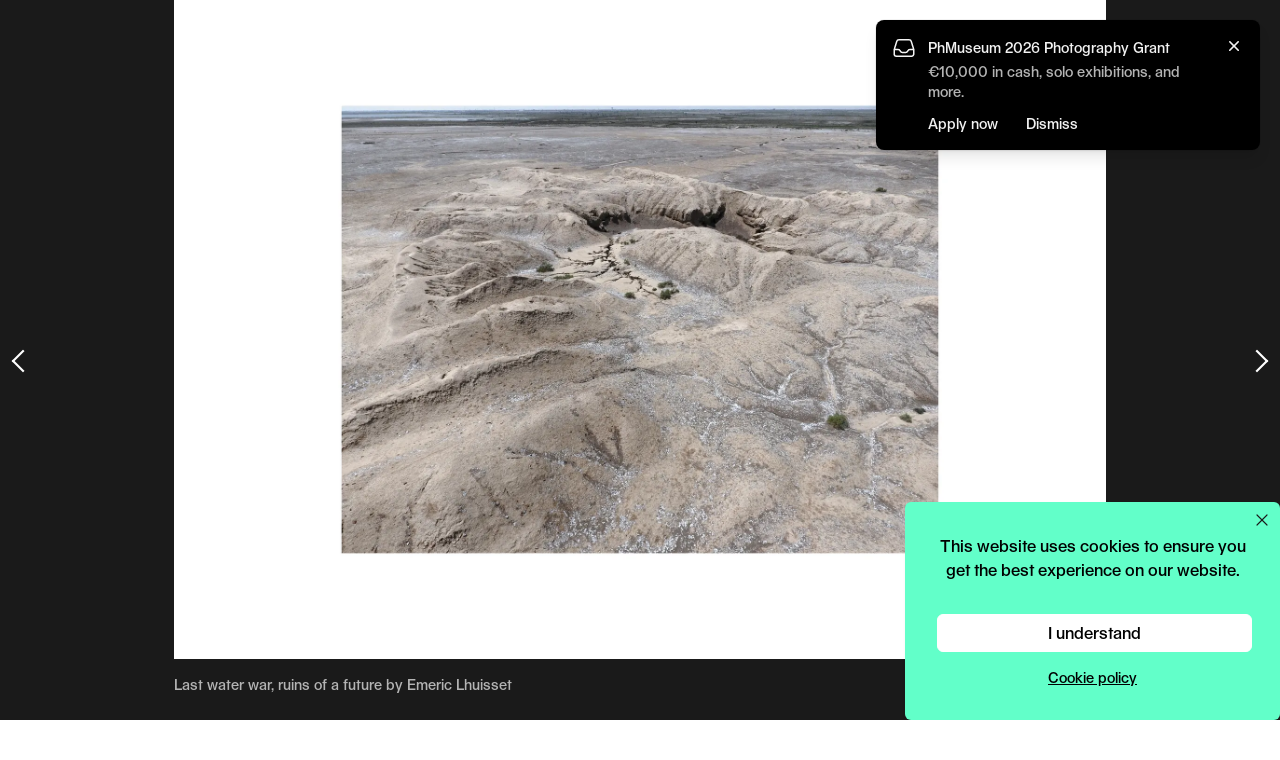

--- FILE ---
content_type: text/html; charset=UTF-8
request_url: https://phmuseum.com/projects/last-water-war-ruins-of-a-future-1?f=f&b=bk65EY
body_size: 14517
content:
<!DOCTYPE html>
<html lang="en">
<head>
    <script async src="https://www.googletagmanager.com/gtag/js?id=G-V4VVR5SB9P"></script>
    <script>
        function phmGetCookieValue(cookieName) {
            const cookies = document.cookie.split('; ');
            for (const cookie of cookies) {
                if (cookie.startsWith(cookieName + '=')) {
                    return cookie.split('=')[1];
                }
            }
            return null;
        }

        if (typeof window.dataLayer === 'undefined') {
            window.dataLayer = window.dataLayer || [];
            function gtag(){dataLayer.push(arguments);}

            var cookie_status = phmGetCookieValue('cookie_status');

            if (cookie_status == 'accepted') {
                gtag('consent', 'default', {
                    'ad_storage': 'granted',
                    'ad_user_data': 'granted',
                    'ad_personalization': 'granted',
                    'analytics_storage': 'granted',
                });
            } else {
                gtag('consent', 'default', {
                    'ad_storage': 'denied',
                    'ad_user_data': 'denied',
                    'ad_personalization': 'denied',
                    'analytics_storage': 'denied',
                });
            }

            gtag('js', new Date());
                        gtag('config', 'G-V4VVR5SB9P', {
                anonymize_ip: true
            });
                        gtag('config', 'AW-380442119');

            !function(f,b,e,v,n,t,s)
            {if(f.fbq)return;n=f.fbq=function(){n.callMethod?
                n.callMethod.apply(n,arguments):n.queue.push(arguments)};
                if(!f._fbq)f._fbq=n;n.push=n;n.loaded=!0;n.version='2.0';
                n.queue=[];t=b.createElement(e);t.async=!0;
                t.src=v;s=b.getElementsByTagName(e)[0];
                s.parentNode.insertBefore(t,s)}(window, document,'script',
                'https://connect.facebook.net/en_US/fbevents.js');

            if (cookie_status == 'accepted') {
                fbq('consent', 'grant');
            } else {
                fbq('consent', 'grant');
            }

                            fbq('init', '574322142778702');
                    }

        fbq('track', 'PageView');
    </script>

    <meta charset="utf-8">
            <meta name="viewport" content="width=device-width, initial-scale=1">
    
    <link rel="dns-prefetch" href="https://img.phmuseum.com/">
    <meta name="csrf-token" content="">

            <title>Last water war, ruins of a future - PhMuseum</title>
        <meta property="og:title" content="Last water war, ruins of a future - PhMuseum">
    
            <meta name="description" content="Born 1983, Emeric Lhuisset grow up in Paris suburb. Gradueted in arts (Ensba) and in geopolitics (University Panthéon-Sorbonne / ENS Ulm).In addition to his art practice, he teaches at the Institute of Political Studies of Paris about contemporary art &amp; geopolitics.">
        <meta property="og:description" content="Born 1983, Emeric Lhuisset grow up in Paris suburb. Gradueted in arts (Ensba) and in geopolitics (University Panthéon-Sorbonne / ENS Ulm).In addition to his art practice, he teaches at the Institute of Political Studies of Paris about contemporary art &amp; geopolitics.">
    
            <link rel="canonical" href="https://phmuseum.com/projects/last-water-war-ruins-of-a-future-1">
        <meta property="og:url" content="https://phmuseum.com/projects/last-water-war-ruins-of-a-future-1">
    
            <meta property="og:image" content="https://img.phmuseum.com/[base64]">
    
    
    
    <link rel="preload" href="https://phmuseum.com/fonts/seagal.woff" as="font" type="font/woff" crossorigin>

    <style>
        @font-face {
            font-family: 'Seagal';
            src: url('https://phmuseum.com/fonts/seagal.woff') format('woff'),
            url('https://phmuseum.com/fonts/seagal.woff2') format('woff2');
            font-display: swap;
        }

        @font-face {
            font-family: 'SeagalA';
            src: url('https://phmuseum.com/fonts/seagal-a.woff') format('woff'),
            url('https://phmuseum.com/fonts/seagal-a.woff2') format('woff2');
            font-display: swap;
        }
    </style>

    
    <meta name="emailpopuprkey" content="6Lf_Z14UAAAAAPs8aMhQaQeXTIfOlrwK5ITD4Iq6">

            <link rel="modulepreload" as="script" href="https://phmuseum.com/build/assets/frontend-cun_sUe7.js" /><link rel="modulepreload" as="script" href="https://phmuseum.com/build/assets/index-CDLQt79D.js" /><link rel="modulepreload" as="script" href="https://phmuseum.com/build/assets/hotwired-DVgeva0Q.js" /><link rel="modulepreload" as="script" href="https://phmuseum.com/build/assets/index-ngrFHoWO.js" /><script type="module" src="https://phmuseum.com/build/assets/frontend-cun_sUe7.js"></script>    
    <link rel="preload" as="style" href="https://phmuseum.com/build/assets/app-CF53A8nn.css" /><link rel="stylesheet" href="https://phmuseum.com/build/assets/app-CF53A8nn.css" />
        <script>
        if (typeof gtag === 'function') {
            gtag('event', 'view_post', {
                object_type: 'post',
                object_title: 'View Post',
                post_type: 'Project',
                action_type: 'view',
                action_area: 'post_page'
            });
        }
    </script>

    <link rel="apple-touch-icon" sizes="180x180" href="https://phmuseum.com/apple-touch-icon.png">
    <link rel="icon" type="image/png" sizes="32x32" href="https://phmuseum.com/favicon-32x32.png">
    <link rel="icon" type="image/png" sizes="16x16" href="https://phmuseum.com/favicon-16x16.png">
    <link rel="mask-icon" href="https://phmuseum.com/safari-pinned-tab.svg" color="#000000">
    <meta name="msapplication-TileColor" content="#ffffff">
    <meta name="theme-color" content="#ffffff">
</head>
<body data-turbo-prefetch="false">
    <noscript><img height="1" width="1" style="display:none"
                   src="https://www.facebook.com/tr?id=574322142778702&ev=PageView&noscript=1"
        /></noscript>
<div id="app" data-controller="app">
    <div id="bar" data-app-target="bar"
     class="transition-colors fixed top-0 left-0 h-[50px] w-full z-[20]  bg-[#bcbcbc] lg:bg-gray-100 ">
    <div data-app-target="main"
         class=" lg:bg-[#bcbcbc]  w-full lg:w-[245px] h-[50px] absolute top-0 left-0">
        <button
            data-action="app#toggle"
            data-menu="main"
            id="mainbutton"
            class="block absolute right-0 lg:left-0 text-gray-500 w-[50px] h-[50px] focus:outline-none transition-opacity hover:opacity-90">
            <span class="sr-only">Open main menu</span>
            <div
                class="block absolute left-1/4 top-1/2 transform -translate-[4px] lg:translate-x-[2px] -translate-y-[3px] lg:-translate-y-[2px]">
                <span data-app-target="mainspanone"
                      aria-hidden="true"
                      id="phm-header-span-one"
                      class="hidden absolute h-0.5 w-7 lg:w-5 bg-white"></span>
                <span data-app-target="mainspantwo"
                      aria-hidden="true"
                      id="phm-header-span-two"
                      class="hidden absolute translate-y-0.5 lg:translate-y-0 h-0.5 w-7 lg:w-5 bg-white"></span>
                <span data-app-target="mainspanthree"
                      aria-hidden="true"
                      id="phm-header-span-three"
                      class="hidden absolute translate-y-3 lg:translate-y-2 h-0.5 w-7 lg:w-5 bg-white"></span>
            </div>
        </button>
        <a id="logo"
           aria-label="View PhMuseum Home Page"
           class="text-[26px] top-[14px] left-[15px] lg:left-[62px] leading-4 absolute hover:opacity-70 transition-opacity"
           href="https://phmuseum.com">
            <svg class="w-[158px] lg:w-[135px]" xmlns="http://www.w3.org/2000/svg" xml:space="preserve"
                 style="enable-background:new 0 0 1984 288.6"
                 viewBox="0 0 1984 288.6"><path
                    d="M0 0h126.2c55.7 0 92.7 34.7 92.7 90.3 0 51.4-35.4 85.7-88.8 85.7H49.5v107.5H0V0zm121.9 136.6c30.8 0 48.3-16.4 48.3-46.3 0-31.1-17.5-48.3-48.3-48.3H49.5v94.6h72.4zM235.7 0h44.4v73.6c0 16.7-.8 33.5-.8 33.5h.8c10.1-21.8 35.8-36.2 64.6-36.2 44.8 0 72.8 24.9 72.8 71.6v141h-44V151c0-27.6-15.2-43.2-39.7-43.2-34.3 0-53.7 20.6-53.7 57.2v118.4h-44.4V0zm449.6 283.4h-67.8V77.8h-.8s-13.2 37.8-39.3 91.1c-26.1 54.1-55.7 114.5-55.7 114.5h-67.8V0h44v159.3c0 33.9-3.5 86.1-3.5 86.1h.8L616.3.1h45.2v159.3c0 33.9-3.5 86.1-3.5 86.1h.8L779.9.2h45.2v283.5h-44V77.8h-.8s-13.2 37.8-38.9 91.1l-56.1 114.5zm176.9-65V74.3h44.4v133.2c0 27.3 13.2 43.2 36.6 43.2 34.3 0 53.3-21.4 53.3-58V74.3h44.4v209.1h-43.2V253h-.8c-10.5 21-34.3 34.7-60.4 34.7-44.7 0-74.3-27.6-74.3-69.3zm199.3-5.1h43.6c3.1 26.9 21.4 42.1 50.2 42.1 31.1 0 48.7-10.5 48.7-30 0-14.8-11.7-22.2-47.1-28.8l-25.3-5.1c-43.2-8.2-63.5-27.3-63.5-58.4 0-37.4 33.9-62.3 84.9-62.3s86.8 28 89.6 69.7h-42.8c-2.7-24.9-19.5-38.5-46.7-38.5-27.6 0-42.4 10.1-42.4 29.6 0 10.5 10.1 17.9 32.3 21.8l23 4.3c58.8 10.5 81.8 28.4 81.8 63.9 0 40.1-37 67-92.3 67-53.5-.1-90.8-30.1-94-75.3zm397.2-21.8h-155.8c3.9 40.1 24.9 62.3 59.2 62.3 26.1 0 44-11.3 49.5-31.5h42.8c-7 39.7-44 66.2-92.3 66.2-62.3 0-104-44-104-110.6 0-63.9 40.5-107.1 101.6-107.1 59.6 0 98.9 43.2 98.9 107.5v13.2h.1zm-45.2-29.2c-.4-37.8-19.9-58.4-53.7-58.4-32.3 0-52.6 21-56.8 58.4h110.5zm66.3 56.1V74.3h44.4v133.2c0 27.3 13.2 43.2 36.6 43.2 34.3 0 53.3-21.4 53.3-58V74.3h44.4v209.1h-43.2V253h-.8c-10.5 21-34.3 34.7-60.4 34.7-44.7 0-74.3-27.6-74.3-69.3zM1692 74.3h43.6v33.1h.8c9-21.8 32.3-36.6 59.2-36.6 29.2 0 51 15.2 58.4 40.5h.8c10.1-24.9 34.7-40.5 65-40.5 38.5 0 64.2 28 64.2 70.1v142.5h-44.4l-.4-133.2c0-27.3-12.1-42.4-33.5-42.4-29.2 0-45.6 22.2-45.6 61.9v113.7h-43.6V151c0-27.6-11.3-43.2-33.1-43.2-29.2 0-47.1 20.2-47.1 58.8v116.8h-44.4l.1-209.1z"
                    style="fill:#fff"/></svg>
        </a>
    </div>
            <div id="search" class="ml-[245px] hidden lg:block">
            <form data-app-target="search" class="relative" action="https://phmuseum.com/search" method="get"
                  data-turbo="false">
                <svg class="block absolute left-[18px] top-[14px] w-[21px] h-[22px]" xmlns="http://www.w3.org/2000/svg"
                     width="20" height="20">
                    <g data-name="Group 139" fill="none" stroke="#bcbcbc" stroke-width="2.5">
                        <g data-name="Ellipse 1">
                            <circle cx="9.044" cy="9.044" r="9.044" stroke="none"/>
                            <circle cx="9.044" cy="9.044" r="7.794"/>
                        </g>
                        <path data-name="Line 20" d="m14.5 14.192 6 6"/>
                    </g>
                </svg>
                <input
                    class="pl-[56px] text-[26px] text-gray-400 h-[46px] border-0 bg-gray-100 focus:outline-none w-3/4 border-transparent focus:border-transparent focus:ring-0 placeholder-[#a7a7a7]"
                    type="text"
                    name="q"
                    data-app-target="query"
                                            value=""
                                                                placeholder="Search"
                                        maxlength="250"
                >
            </form>
        </div>
        <div class="hidden lg:block w-[114px] absolute top-[0px] right-[62px] h-[50px] border-l border-[#1c1c1c1]">
            <a class="px-3 py-1.5 rounded-full text-sm text-center absolute top-[9px] right-0 w-[100px] lg:bg-[#62ffc9] hover:opacity-80"
               onclick="if (typeof gtag === 'function') {
                  gtag('event', 'click_upload_button', {
                    object_type: 'post_upload',
                    object_title: 'Upload',
                    action_type: 'click',
                    action_area: 'header',
                    placement: 'header'
                  });
                }"
               href="https://phmuseum.com/posts/create">Upload</a>
        </div>
                <button
            data-action="app#toggleSearch"
            data-app-target="searchbutton"
            aria-label="Open search"
            class="lg:hidden block absolute top-0 right-[100px] w-[50px] h-[50px] hover:opacity-90">
            <svg class="w-[28px] h-[28px] ml-[14px] mt-[2px]" xmlns="http://www.w3.org/2000/svg" viewBox="0 0 22 22">
                <g data-name="Group 139" fill="none" stroke="#fff" stroke-width="2.5">
                    <g data-name="Ellipse 1">
                        <circle cx="9.044" cy="9.044" r="9.044" stroke="none"/>
                        <circle cx="9.044" cy="9.044" r="7.794"/>
                    </g>
                    <path data-name="Line 20" d="m14.5 14.192 6 6"/>
                </g>
            </svg>
        </button>
                <a href="https://phmuseum.com/auth"
           aria-label="Open your user menu"
           data-app-target="authbutton"
           class="block absolute top-0 right-[50px] lg:right-0 w-[50px] h-[50px] lg:bg-[#bcbcbc] hover:opacity-90">
            <svg class="w-[22px] h-[26px] ml-[15px] mt-[12px] lg:w-[20px] lg:h-[22px] lg:ml-[15px] lg:mt-[13px]"
                 version="1.1" id="Layer_1"
                 xmlns="http://www.w3.org/2000/svg"
                 x="0"
                 y="0" viewBox="0 0 20.4 26.6"
                 style="enable-background:new 0 0 20.4 26.6" xml:space="preserve">
                    <circle style="fill: none;stroke: #fff;stroke-width: 2; stroke-miterlimit: 10;" cx="10.2" cy="6.7"
                            r="5.7"/>
                <path style="fill: none;stroke: #fff;stroke-width: 2; stroke-miterlimit: 10;"
                      d="M19.4 25.6H1c0-5.1 4.1-10.2 9.2-10.2s9.2 5.1 9.2 10.2z"/>
                </svg>
        </a>
        <button data-action="app#toggle"
                data-menu="auth"
                data-app-target="userbutton"
                class="hidden absolute top-0 right-[50px] lg:right-0 w-[50px] h-[50px]  lg:bg-[#bcbcbc]  hover:opacity-90">
            <div data-app-target="userimage"
                 class="hidden w-[28px] h-[28px] lg:w-[25px] lg:h-[25px] m-auto bg-black rounded-full relative">
                <img class="block w-[28px] h-[28px] lg:w-[25px] lg:h-[25px] rounded-full"
                     src=""
                     width="115" height="115">
            </div>
            <svg
                data-app-target="usersvg"
                class="w-[20px] h-[22px] ml-[15px] mt-[2px]" version="1.1" id="Layer_1"
                xmlns="http://www.w3.org/2000/svg"
                x="0"
                y="0" viewBox="0 0 20.4 26.6"
                style="enable-background:new 0 0 20.4 26.6" xml:space="preserve">
            <circle style="fill: none;stroke: #fff;stroke-width: 2; stroke-miterlimit: 10;" cx="10.2" cy="6.7" r="5.7"/>
                <path style="fill: none;stroke: #fff;stroke-width: 2; stroke-miterlimit: 10;"
                      d="M19.4 25.6H1c0-5.1 4.1-10.2 9.2-10.2s9.2 5.1 9.2 10.2z"/>
                </svg>
        </button>
    </div>
<div id="menu" data-app-target="menu"
     class="overflow-hidden z-[12] lg:transition-[left] lg:duration-200 fixed top-0 flex flex-col w-full lg:w-[245px] h-screen bg-black lg:bg-[#bcbcbc]">
    <div class="p-[10px] lg:p-[15px] h-full overflow-y-auto text-[24px] lg:text-[26px] leading-tight lg:leading-8">
        <ul class="text-white mt-14 lg:mt-20">
            <li><a href="https://phmuseum.com"
                   class="border-transparent tracking-wide hover:border-white border-b">Editorial</a>
                                    <ul class="text-[20px] pl-[20px] mb-2.5 text-gray-100">
                        <li class="leading-tight"><a href="https://phmuseum.com"
                                                     class=" tracking-wide border-transparent hover:border-white border-b">Featured</a>
                        </li>
                        <li class="leading-tight"><a href="https://phmuseum.com/awards"
                                                     class=" tracking-wide border-transparent hover:border-white border-b">Awards</a>
                        </li>
                        <li class="leading-tight"><a href="https://phmuseum.com/events/exhibitions"
                                                     class=" tracking-wide border-transparent hover:border-white border-b">Exhibitions</a>
                        </li>
                        <li class="leading-tight"><a href="https://phmuseum.com/events/festivals"
                                                     class=" tracking-wide border-transparent hover:border-white border-b">Festivals</a>
                        </li>
                        <li class="leading-tight"><a href="https://phmuseum.com/news"
                                                     class=" tracking-wide border-transparent hover:border-white border-b">News</a>
                        </li>
                        <li class="leading-tight"><a href="https://phmuseum.com/photobooks"
                                                     class=" tracking-wide border-transparent hover:border-white border-b">Photobooks</a>
                        </li>
                        <li class="leading-tight"><a href="https://phmuseum.com/projects"
                                                     class=" border-white  tracking-wide border-transparent hover:border-white border-b">Projects</a>
                        </li>
                    </ul>
                            </li>
            <li><a href="https://phmuseum.com/education"
                   class=" tracking-wide border-transparent hover:border-white border-b">Education</a>
                            </li>
            <li><a href="https://phmuseum.com/grants"
                   class=" tracking-wide border-transparent hover:border-white border-b">Grants</a>
                                                    <a href="https://phmuseum.com/grants/2026-photography-grant"
                       onclick="if (typeof gtag === 'function') {
                          gtag('event', 'click_apply_button', {
                            object_type: 'grant',
                            object_title: 'Apply CTA',
                            action_type: 'click',
                            action_area: 'sidebar',
                            placement: 'sidebar',
                            object_id: 'QbYKez'
                          });
                        }"
                       class="hidden lg:inline-block float-right text-xs text-center mb-2 ml-2 relative top-[6px] px-2 py-1 bg-transparent border border-white text-white rounded-md font-[16px] hover:bg-white hover:text-[#b4b4b4]">Apply</a>
                                            </li>
            <li><a href="https://phmuseum.com/photobook-mania"
                   class=" tracking-wide border-transparent hover:border-white border-b">Book
                    Fair</a>
            </li>
            <li><a href="https://phmuseum.com/festival"
                   class=" tracking-wide border-transparent hover:border-white border-b">Festival</a>
            </li>
            
            <li class="lg:mb-8"><a href="https://phmuseum.com/lab"
                                   class=" tracking-wide border-transparent hover:border-white border-b">Lab</a>
                            </li>
            
            </li>
            <li class="lg:text-[20px] leading-tight"><a href="https://phmuseum.com/about"
                                                        class=" tracking-wide border-transparent hover:border-white border-b">About</a>
            </li>
            <li class="lg:text-[20px] leading-tight"><a href="https://phmuseum.com/shop"
                                                        class=" tracking-wide border-transparent hover:border-white border-b">Shop</a>
            </li>
        </ul>
        <footer data-app-target="footer" class="pt-4">
            

            <ul id="social" class="left-4 mb-4 flex flex-wrap gap-x-7 lg:gap-x-2.5">
                <li>
                    <a class="hover:opacity-60 transition-opacity" title="PhMuseum Instagram"
                       href="https://www.instagram.com/phmuseum/"
                       target="_blank">
                        <svg class="w-[25px] h-[25px] lg:w-[20px] lg:h-[20px]" xmlns="http://www.w3.org/2000/svg"
                             viewBox="0 0 20 20"
                             style="enable-background:new 0 0 20 20" xml:space="preserve"><path
                                d="M10 0c5.5 0 10 4.5 10 10s-4.5 10-10 10S0 15.5 0 10 4.5 0 10 0zm0 3.8H7.4c-.5 0-1 .1-1.5.3-.8.3-1.5 1-1.8 1.8-.2.5-.3 1-.3 1.5v5.2c0 .5.1 1 .3 1.5.3.8 1 1.5 1.8 1.8.5.2 1 .3 1.5.3h5.2c.5 0 1-.1 1.5-.3.8-.3 1.5-1 1.8-1.8.2-.5.3-1 .3-1.5V7.4c0-.5-.1-1-.3-1.5-.3-.8-1-1.5-1.8-1.8-.5-.2-1-.3-1.5-.3H10zm0 1.1h2.5c.4 0 .8.1 1.2.2.5.2 1 .6 1.2 1.2.1.4.2.8.2 1.2v5c0 .4-.1.8-.2 1.2-.2.5-.6 1-1.2 1.2-.4.1-.8.2-1.2.2h-5c-.4 0-.8-.1-1.2-.2-.5-.2-1-.6-1.2-1.2-.1-.4-.2-.8-.2-1.2v-5c0-.4.1-.8.2-1.2.2-.5.6-1 1.2-1.2.4-.1.8-.2 1.2-.2H10zm0 1.9c-1.8 0-3.2 1.4-3.2 3.2s1.4 3.2 3.2 3.2 3.2-1.4 3.2-3.2-1.4-3.2-3.2-3.2zm0 5.3c-1.2 0-2.1-.9-2.1-2.1s.9-2.1 2.1-2.1 2.1.9 2.1 2.1-.9 2.1-2.1 2.1zm4.1-5.4c0 .4-.3.7-.8.7s-.8-.3-.8-.7c0-.4.3-.7.8-.7.5-.1.8.3.8.7z"
                                style="fill-rule:evenodd;clip-rule:evenodd;fill:#fff"/></svg>
                    </a>
                </li>
                <li>
                    <a class="hover:opacity-60 transition-opacity" title="PhMuseum Facebook"
                       href="https://www.facebook.com/phmuseum/"
                       target="_blank">
                        <svg class="w-[25px] h-[25px] lg:w-[20px] lg:h-[20px]" xmlns="http://www.w3.org/2000/svg"
                             viewBox="0 0 20 20"
                             style="enable-background:new 0 0 20 20" xml:space="preserve">
                      <path
                          d="M20 10.1C20 4.5 15.5 0 10 0S0 4.5 0 10.1C0 15 3.6 19.2 8.4 20v-7H5.9v-2.9h2.5V7.9c-.2-2 1.2-3.7 3.2-3.9h.6c.8 0 1.5 0 2.3.1v2.5h-1.3c-.8-.1-1.5.5-1.6 1.2V10h2.8l-.5 3h-2.3v7c4.8-.8 8.4-5 8.4-9.9z"
                          style="fill:#fff"/>
                    </svg>
                    </a>
                </li>
                <li>
                    <a class="hover:opacity-60 transition-opacity" title="PhMuseum Twitter"
                       href="https://x.com/_phmuseum" target="_blank">
                        <svg class="w-[25px] h-[25px] lg:w-[20px] lg:h-[20px]" xmlns="http://www.w3.org/2000/svg"
                             viewBox="0 0 20 20" style="enable-background:new 0 0 20 20" xml:space="preserve"><g>
                                <path style="fill-rule:evenodd;clip-rule:evenodd;fill:#fff"
                                      d="M10.1 9.1 7.4 5.3H5.9l3.4 4.8.4.6 2.9 4.1H14l-3.5-5.1z"/>
                                <path style="fill-rule:evenodd;clip-rule:evenodd;fill:#fff"
                                      d="M10 0C4.5 0 0 4.5 0 10s4.5 10 10 10 10-4.5 10-10S15.5 0 10 0zm2.2 15.5-2.9-4.2-3.6 4.2h-1l4.2-4.8-4.2-6.2h3.2l2.8 4 3.4-4h.9l-4 4.6 4.3 6.3h-3.1z"/>
                            </g></svg>
                    </a>
                </li>
                <li>
                    <a class="hover:opacity-60 transition-opacity"
                       href="https://www.youtube.com/@phmuseum"
                       title="PhMuseum YouTube"
                       target="_blank">
                        <svg class="w-[25px] h-[25px] lg:w-[20px] lg:h-[20px]" xmlns="http://www.w3.org/2000/svg"
                             viewBox="0 0 20 20"
                             style="enable-background:new 0 0 20 20" xml:space="preserve">
                      <path
                          d="M10 0c5.5 0 10 4.5 10 10s-4.5 10-10 10S0 15.5 0 10 4.5 0 10 0zm6 7c-.1-.5-.6-1-1.1-1.1a40.28 40.28 0 0 0-9.8 0C4.6 6 4.2 6.5 4 7c-.2 1-.3 2-.3 3s.1 2 .3 3c.1.5.6 1 1.1 1.1a40.28 40.28 0 0 0 9.8 0c.5-.1 1-.6 1.1-1.1.2-1 .3-2 .3-3s-.1-2-.3-3zm-7.2 4.9V8.1L12 10l-3.2 1.9z"
                          style="fill-rule:evenodd;clip-rule:evenodd;fill:#fff"/>
                    </svg>
                    </a>
                </li>
                <li>
                    <a class="hover:opacity-60 transition-opacity" title="PhMuseum Vimeo"
                       href="https://vimeo.com/phmuseum" target="_blank">
                        <svg class="w-[25px] h-[25px] lg:w-[20px] lg:h-[20px]" xmlns="http://www.w3.org/2000/svg"
                             viewBox="0 0 20 20"
                             style="enable-background:new 0 0 20 20" xml:space="preserve">
                      <path
                          d="M10 0c5.5 0 10 4.5 10 10s-4.5 10-10 10S0 15.5 0 10 4.5 0 10 0zm5.6 8.1c-.1 1.1-.8 2.7-2.4 4.7-1.6 2.1-2.9 3.1-4 3.1-.7 0-1.3-.6-1.7-1.9l-.9-3.5c-.5-1.3-.8-1.9-1.2-1.9-.4.1-.7.3-1 .5l-.5-.7c.6-.5 1.1-1 1.7-1.5.5-.5 1.1-.9 1.7-1 .9-.1 1.5.5 1.7 1.8.2 1.4.4 2.3.5 2.7.3 1.2.6 1.8.9 1.8.2 0 .6-.4 1.1-1.2.4-.5.7-1.1.8-1.8s-.2-1-.8-1c-.3 0-.6.1-.9.2.6-1.9 1.7-2.8 3.3-2.7 1.2 0 1.8.8 1.7 2.4z"
                          style="fill-rule:evenodd;clip-rule:evenodd;fill:#fff"/>
                    </svg>
                    </a>
                </li>
            </ul>

            <div class="mb-4">
                <a
                    id="sidebarNewsletterBtn"
                    href="https://phmuseum.com/newsletter"
                    onclick="if (window.showEmailPopup) {
                      showEmailPopup('newsletter', {
                        object_title: 'Newsletter Signup',
                        action_type: 'click',
                        action_area: 'sidebar',
                        placement: 'loop_button',
                        object_id: 'newsletter',
                      });
                      return false;
                    }"
                    class="left-4 text-sm text-center block w-[140px] py-2 bg-white text-black md:text-[#b4b4b4] rounded-md font-[16px] transition-all duration-700 ease-in-out opacity-0 hidden hover:opacity-80"
                >
                    <svg class="relative top-0 inline-block w-4 h-4" xmlns="http://www.w3.org/2000/svg" fill="none"
                         viewBox="0 0 24 24" stroke-width="1.5" stroke="currentColor">
                        <path stroke-linecap="round" stroke-linejoin="round"
                              d="M21.75 6.75v10.5a2.25 2.25 0 01-2.25 2.25h-15a2.25 2.25 0 01-2.25-2.25V6.75m19.5 0A2.25 2.25 0 0019.5 4.5h-15a2.25 2.25 0 00-2.25 2.25m19.5 0v.243a2.25 2.25 0 01-1.07 1.916l-7.5 4.615a2.25 2.25 0 01-2.36 0L3.32 8.91a2.25 2.25 0 01-1.07-1.916V6.75"/>
                    </svg>
                    Stay in the loop
                </a>
            </div>

            <script>
                function checkPhmStateSidebarCta() {
                    const s = window.phm_state;
                    const btn = document.getElementById('sidebarNewsletterBtn');
                    if (!s || !btn) return;

                    const shouldShow = s.user === false || (s.user && s.user.encourage_newsletter_signup === true);

                    if (shouldShow) {
                        btn.classList.remove('hidden');
                        requestAnimationFrame(() => {
                            btn.classList.remove('opacity-0');
                            btn.classList.add('opacity-100', 'block');
                        });
                    } else {
                        btn.classList.remove('opacity-100');
                        btn.classList.add('opacity-0');
                        setTimeout(() => btn.classList.add('hidden'), 500);
                    }
                }

                if (window.phm_state) checkPhmStateSidebarCta();
                window.addEventListener('phmStateLoadedEvent', checkPhmStateSidebarCta);
                ['turbolinks:load', 'turbo:load'].forEach(evt => {
                    document.addEventListener(evt, checkPhmStateSidebarCta);
                });
            </script>


            <div id="copyright"
                 class="text-[14px] text-white leading-tight left-4">
                <p><a class="hover:underline" href="https://phmuseum.com/about#contacts">Contact Us</a><br>
                    <a class="hover:underline" href="https://phmuseum.com/privacy-policy">Privacy Policy</a><br>
                    <a class="hover:underline" href="https://phmuseum.com/terms">Terms & Conditions</a><br>
                    © 2026 PHmuseum Srl</p>
            </div>
        </footer>
    </div>
</div>

<div id="authmenu" data-app-target="authmenu"
     class="hidden overflow-hidden transition-[right] duration-200 z-[20] fixed top-0 right-0 flex-col w-full lg:w-[245px] h-screen bg-[#bcbcbc]">
    <div class="p-[15px] h-full">
        <p data-app-target="userwelcome" class="text-[16px] text-white"></p>
        <button
            class="absolute top-0 right-0 text-gray-500 w-[50px] h-[50px] focus:outline-none transition-opacity hover:opacity-90"
            data-action="app#toggle"
            data-menu="auth">
            <span class="sr-only">Open main menu</span>
            <div class="block w-7 lg:w-5 absolute left-1/2 top-1/2 transform -translate-x-1/2 -translate-y-1/2">
                <span data-app-target="authspanone"
                      aria-hidden="true"
                      class="block absolute h-0.5 w-7 lg:w-5 bg-white transform transition duration-300 ease-in-out rotate-45"></span>
                <span data-app-target="authspanthree"
                      aria-hidden="true"
                      class="block absolute h-0.5 w-7 lg:w-5 bg-white transform transition duration-300 ease-in-out -rotate-45"></span>
            </div>
        </button>
        <ul data-app-target="authlist" class="text-white mt-20 leading-8 text-[26px]">
            <li><a data-app-target="authprofilelink"
                   href="#"
                   class=" border-transparent  tracking-wide hover:border-white border-b">Profile</a>
            </li>
            <li><a href="https://phmuseum.com/posts"
                   class=" tracking-wide border-transparent hover:border-white border-b">Posts</a>
            </li>
            <li><a href="https://phmuseum.com/submissions"
                   class=" tracking-wide border-transparent hover:border-white border-b">Submissions</a>
            </li>
            <li><a href="https://phmuseum.com/settings"
                   class=" tracking-wide border-transparent hover:border-white border-b">Settings</a>
            </li>
            <li><a href="https://phmuseum.com/orders"
                   class=" tracking-wide border-transparent hover:border-white border-b">Orders</a>
            </li>
            <li>
                <a href="https://phmuseum.com/logout"
                   class="tracking-wide border-transparent hover:border-white border-b">Logout</a>
            </li>
        </ul>
    </div>
</div>

<div id="searchoverlay" data-app-target="searchoverlay"
     class="hidden lg:hidden fixed top-0 left-0 w-full h-screen bg-white z-[30]">
    <div class="h-[50px] bg-[#bcbcbc] flex items-center px-[15px]">
        <a id="logo"
           aria-label="View PhMuseum Home Page"
           class="text-[26px] leading-4 hover:opacity-70 transition-opacity"
           href="https://phmuseum.com">
            <svg class="w-[158px]" xmlns="http://www.w3.org/2000/svg" xml:space="preserve"
                 style="enable-background:new 0 0 1984 288.6"
                 viewBox="0 0 1984 288.6"><path
                    d="M0 0h126.2c55.7 0 92.7 34.7 92.7 90.3 0 51.4-35.4 85.7-88.8 85.7H49.5v107.5H0V0zm121.9 136.6c30.8 0 48.3-16.4 48.3-46.3 0-31.1-17.5-48.3-48.3-48.3H49.5v94.6h72.4zM235.7 0h44.4v73.6c0 16.7-.8 33.5-.8 33.5h.8c10.1-21.8 35.8-36.2 64.6-36.2 44.8 0 72.8 24.9 72.8 71.6v141h-44V151c0-27.6-15.2-43.2-39.7-43.2-34.3 0-53.7 20.6-53.7 57.2v118.4h-44.4V0zm449.6 283.4h-67.8V77.8h-.8s-13.2 37.8-39.3 91.1c-26.1 54.1-55.7 114.5-55.7 114.5h-67.8V0h44v159.3c0 33.9-3.5 86.1-3.5 86.1h.8L616.3.1h45.2v159.3c0 33.9-3.5 86.1-3.5 86.1h.8L779.9.2h45.2v283.5h-44V77.8h-.8s-13.2 37.8-38.9 91.1l-56.1 114.5zm176.9-65V74.3h44.4v133.2c0 27.3 13.2 43.2 36.6 43.2 34.3 0 53.3-21.4 53.3-58V74.3h44.4v209.1h-43.2V253h-.8c-10.5 21-34.3 34.7-60.4 34.7-44.7 0-74.3-27.6-74.3-69.3zm199.3-5.1h43.6c3.1 26.9 21.4 42.1 50.2 42.1 31.1 0 48.7-10.5 48.7-30 0-14.8-11.7-22.2-47.1-28.8l-25.3-5.1c-43.2-8.2-63.5-27.3-63.5-58.4 0-37.4 33.9-62.3 84.9-62.3s86.8 28 89.6 69.7h-42.8c-2.7-24.9-19.5-38.5-46.7-38.5-27.6 0-42.4 10.1-42.4 29.6 0 10.5 10.1 17.9 32.3 21.8l23 4.3c58.8 10.5 81.8 28.4 81.8 63.9 0 40.1-37 67-92.3 67-53.5-.1-90.8-30.1-94-75.3zm397.2-21.8h-155.8c3.9 40.1 24.9 62.3 59.2 62.3 26.1 0 44-11.3 49.5-31.5h42.8c-7 39.7-44 66.2-92.3 66.2-62.3 0-104-44-104-110.6 0-63.9 40.5-107.1 101.6-107.1 59.6 0 98.9 43.2 98.9 107.5v13.2h.1zm-45.2-29.2c-.4-37.8-19.9-58.4-53.7-58.4-32.3 0-52.6 21-56.8 58.4h110.5zm66.3 56.1V74.3h44.4v133.2c0 27.3 13.2 43.2 36.6 43.2 34.3 0 53.3-21.4 53.3-58V74.3h44.4v209.1h-43.2V253h-.8c-10.5 21-34.3 34.7-60.4 34.7-44.7 0-74.3-27.6-74.3-69.3zM1692 74.3h43.6v33.1h.8c9-21.8 32.3-36.6 59.2-36.6 29.2 0 51 15.2 58.4 40.5h.8c10.1-24.9 34.7-40.5 65-40.5 38.5 0 64.2 28 64.2 70.1v142.5h-44.4l-.4-133.2c0-27.3-12.1-42.4-33.5-42.4-29.2 0-45.6 22.2-45.6 61.9v113.7h-43.6V151c0-27.6-11.3-43.2-33.1-43.2-29.2 0-47.1 20.2-47.1 58.8v116.8h-44.4l.1-209.1z"
                    style="fill:#fff"/></svg>
        </a>
        <button
            data-action="app#toggleSearch"
            aria-label="Close search"
            class="ml-auto relative text-gray-500 w-[50px] h-[50px] focus:outline-none transition-opacity hover:opacity-90">
            <span class="sr-only">Close search</span>
            <div class="block w-7 absolute -right-[18px] top-1/2 transform -translate-x-1/2 -translate-y-1/2">
                <span aria-hidden="true"
                      class="block absolute h-0.5 w-7 bg-white transform transition duration-300 ease-in-out rotate-45"></span>
                <span aria-hidden="true"
                      class="block absolute h-0.5 w-7 bg-white transform transition duration-300 ease-in-out -rotate-45"></span>
            </div>
        </button>
    </div>
    <div class="p-[15px] bg-white">
        <form action="https://phmuseum.com/search" method="get" data-turbo="false">
            <div class="relative">
                <svg class="block absolute left-[18px] top-[15px] w-[21px] h-[22px]" xmlns="http://www.w3.org/2000/svg"
                     width="20" height="20">
                    <g data-name="Group 139" fill="none" stroke="#bcbcbc" stroke-width="2.5">
                        <g data-name="Ellipse 1">
                            <circle cx="9.044" cy="9.044" r="9.044" stroke="none"/>
                            <circle cx="9.044" cy="9.044" r="7.794"/>
                        </g>
                        <path data-name="Line 20" d="m14.5 14.192 6 6"/>
                    </g>
                </svg>
                <input
                    class="pl-[56px] text-[26px] text-gray-900 h-[50px] border-0 bg-gray-100 focus:outline-none w-full border-transparent focus:border-transparent focus:ring-0 placeholder-[#a7a7a7]"
                    type="text"
                    name="q"
                    data-app-target="mobilequery"
                    placeholder="Search"
                    maxlength="250"
                    autofocus
                >
            </div>
        </form>
    </div>
</div>

<script>
    if (typeof header_menu === 'undefined') {
        let header_menu = "";
        if (localStorage.getItem('phm.menu') === null) {
            if (window.innerWidth > 1024) {
                localStorage.setItem('phm.menu', 'main');
                header_menu = 'main';
            } else {
                localStorage.setItem('phm.menu', 'closed');
                header_menu = 'closed';
            }
        } else {
            header_menu = localStorage.getItem('phm.menu');
        }

        const menu = document.getElementById('menu');
        const phm_span_one = document.getElementById('phm-header-span-one');
        const phm_span_two = document.getElementById('phm-header-span-two');
        const phm_span_three = document.getElementById('phm-header-span-three');
        const authmenu = document.getElementById('authmenu');

        if (menu) {
            if (header_menu == 'main') {
                menu.classList.add('lg:left-0');
            } else {
                menu.classList.add('lg:left-[-245px]');
            }
        }

        if (authmenu) {
            if (header_menu == 'auth') {
                authmenu.classList.add('right-0');
            } else {
                authmenu.classList.add('right-[-100%]');
                authmenu.classList.add('lg:right-[-245px]');
            }
        }

        if (phm_span_one) {
            if (header_menu == 'closed' || header_menu == 'auth') {
                phm_span_one.classList.add('-translate-y-2');
            } else {
                phm_span_one.classList.add('rotate-45');
            }
        }

        if (phm_span_two) {
            if (header_menu == 'closed' || header_menu == 'auth') {
                phm_span_two.classList.add('opacity-1');
                phm_span_two.classList.remove('opacity-0');
            } else {
                phm_span_two.classList.remove('opacity-1');
                phm_span_two.classList.add('opacity-0');
            }
        }

        if (phm_span_three) {
            if (header_menu == 'closed' || header_menu == 'auth') {
                phm_span_three.classList.add('translate-y-2');
            } else {
                phm_span_three.classList.add('-rotate-45');
            }
        }
    }
</script>
    <div id="stage">
        <div data-app-target="content"
             id="phm-stage-content"
             class=" bg-white  z-10 relative pt-[50px]">
                <div data-controller="post"
         data-hash="e38qOa"
         data-author="negp9a"
         data-explicit="">
        <div class="lg:flex lg:items-start">
            <div class="lg:w-1/2 lg:sticky lg:bottom-0 lg:mt-auto lg:min-h-[96vh]">
                <article
                    class="lg:float-right lg:pr-8 pt-6 pb-12 lg:pb-52 xl:min-w-[420px] lg:max-w-[450px] xl:mr-[100px] mx-[10px] lg:ml-[20px]">
                    <ul class="text-[#b4b4b4] [&>li]:inline mb-4">
                        
                        
                        
                                                                                <li>
                                <a class="hover:underline text-black" href="https://phmuseum.com/projects">
                                    Projects
                                </a>
                            </li>
                                            </ul>

                                                                                    <h1 class="text-[48px] xl:text-[54px] break-words hyphens-auto mb-10 leading-none"
                        style="-webkit-hyphens: none;">Last water war, ruins of a future</h1>


                    <div class="block lg:hidden mb-6 -mx-[10px]">
                        <div
                            class="overflow-x-auto whitespace-nowrap flex bg-black h-[320px] scroll-smooth snap-x snap-mandatory">
                                                            
                                <a
                                    href="#b-eXY64l"
                                    class="flex-shrink-0 snap-start h-full flex items-center justify-center"
                                    style="aspect-ratio: 1000 / 707;"
                                >
                                    <img
                                        class="h-full w-full object-contain block"
                                        srcset="https://img.phmuseum.com/[base64] 400w, https://img.phmuseum.com/[base64] 600w"
                                        sizes="480px"
                                        src="https://img.phmuseum.com/[base64]"
                                        alt="© Emeric Lhuisset - Image from the Last water war, ruins of a future photography project"
                                                                                    width="650"
                                                                                                                            height="460"
                                                                                 fetchpriority="high"                                         decoding="async"
                                    />
                                </a>
                                                            
                                <a
                                    href="#b-b2GRVP"
                                    class="flex-shrink-0 snap-start h-full flex items-center justify-center"
                                    style="aspect-ratio: 1000 / 707;"
                                >
                                    <img
                                        class="h-full w-full object-contain block"
                                        srcset="https://img.phmuseum.com/[base64] 400w, https://img.phmuseum.com/[base64] 600w"
                                        sizes="480px"
                                        src="https://img.phmuseum.com/[base64]"
                                        alt="© Emeric Lhuisset - Image from the Last water war, ruins of a future photography project"
                                                                                    width="650"
                                                                                                                            height="460"
                                                                                 fetchpriority="high"                                         decoding="async"
                                    />
                                </a>
                                                            
                                <a
                                    href="#b-b4W8X0"
                                    class="flex-shrink-0 snap-start h-full flex items-center justify-center"
                                    style="aspect-ratio: 1000 / 707;"
                                >
                                    <img
                                        class="h-full w-full object-contain block"
                                        srcset="https://img.phmuseum.com/[base64] 400w, https://img.phmuseum.com/[base64] 600w"
                                        sizes="480px"
                                        src="https://img.phmuseum.com/[base64]"
                                        alt="© Emeric Lhuisset - Image from the Last water war, ruins of a future photography project"
                                                                                    width="650"
                                                                                                                            height="460"
                                                                                 loading="lazy"                                         decoding="async"
                                    />
                                </a>
                            
                            <a
                                href="#image-gallery"
                                onclick="if (typeof gtag === 'function') {
                                  gtag('event', 'click_view_images', {
                                    object_type: 'gallery',
                                    object_title: 'Carousel Button',
                                    action_type: 'click',
                                    action_area: 'gallery'
                                  });
                                }"
                                class="flex-shrink-0 w-[200px] h-full mr-2 last:mr-0 flex items-center justify-center bg-black text-white text-center text-base font-semibold snap-start"
                            >
                                View all images ↓
                            </a>
                        </div>

                        <div class="mt-4 text-right px-[10px]">
                            <a
                                href="#image-gallery"
                                onclick="if (typeof gtag === 'function') {
                                  gtag('event', 'click_view_images', {
                                    object_type: 'gallery',
                                    object_title: 'Link Below',
                                    action_type: 'click',
                                    action_area: 'gallery'
                                  });
                                }"
                                class="inline-block text-sm text-gray-800 underline underline-offset-2"
                            >
                                View all images ↓
                            </a>
                        </div>
                    </div>

                                            <ul class="w-full border-b border-[#b4b4b4]">
            <li class="text-[14px] py-2 flex flex-row border-t border-[#b4b4b4]">
            <div
                class="inline-block flex-shrink-0 w-[110px]">Dates
            </div>
            <div>2016 -
                                    Ongoing
                            </div>
        </li>
        <li class="text-[14px] py-2 flex flex-row border-t border-[#b4b4b4]">
        <div
            class="inline-block flex-shrink-0 w-[110px]">Author
        </div>
        <div>
            <a class="hover:underline" href="https://phmuseum.com/u/emeric">
                Emeric Lhuisset
            </a>
        </div>
    </li>
    <li class="text-[14px] py-2 flex flex-row border-t border-[#b4b4b4]"><span
            class="inline-block w-[110px] flex-shrink-0">Topics</span>
        <span>
                        Fine Art,                             War &amp; Conflicts                    </span>
    </li>
        </ul>
                                                                <div class="mt-0 mb-12 flex items-center justify-between">
                            <div data-controller="share" class="w-[15px] h-[18px] relative">
    <a class="block hover:opacity-80"
       data-title="Last water war, ruins of a future"
       aria-label="Share this post on Facebook, Twitter, Pinterest and LinkedIn"
       data-url="https://phmuseum.com/projects/last-water-war-ruins-of-a-future-1"
       data-short="https://phmuseum.com/s/b650La"
       href="https://phmuseum.com/projects/last-water-war-ruins-of-a-future-1"
       data-action="click->share#toggle">
        <svg xmlns="http://www.w3.org/2000/svg" width="15.52" height="18.337">
            <g fill="none" stroke="#1a1a1a" stroke-linecap="round" stroke-width="1.25"
               data-name="Group 1885">
                <g data-name="Group 386">
                    <path d="M7.76.737v12" data-name="Line 76"/>
                    <path stroke-linejoin="round" d="m1.76 6.737 6-6.112 6 6.112" data-name="Path 50"/>
                </g>
                <path stroke-linejoin="round" d="M.624 11.012v6.7h14.27v-6.7" data-name="Path 206"/>
            </g>
        </svg>
    </a>
    <div data-share-target="popup"
         class="z-20 hidden absolute top-0   left-6  text-[14px] py-1.5 px-3 rounded-[5px] bg-white border-[#DDDDDD] border-b-2 border-l border-r w-[100px] [&>ul>li]:pt-0.5 [&>ul>li]:pb-0.5">
        <ul>
            <li class="border-b border-[#f3f3f3]"><a data-action="click->share#close" class="hover:underline" href="https://www.facebook.com/sharer.php?u=https%3A%2F%2Fphmuseum.com%2Fprojects%2Flast-water-war-ruins-of-a-future-1&p[title]=Last+water+war%2C+ruins+of+a+future" target="_blank">Facebook</a></li>
            <li class="border-b border-[#f3f3f3]"><a data-action="click->share#close" class="hover:underline" href="https://twitter.com/share?text=Last+water+war%2C+ruins+of+a+future&url=https%3A%2F%2Fphmuseum.com%2Fprojects%2Flast-water-war-ruins-of-a-future-1" target="_blank">Twitter &#120143;</a></li>
            <li class="border-b border-[#f3f3f3]"><a data-action="click->share#close" class="hover:underline" href="https://pinterest.com/pin/create/button/?url=https%3A%2F%2Fphmuseum.com%2Fprojects%2Flast-water-war-ruins-of-a-future-1&description=Last+water+war%2C+ruins+of+a+future" target="_blank">Pinterest</a></li>
            <li class=""><a data-action="click->share#close" class="hover:underline"
                                                     href="https://www.linkedin.com/shareArticle?mini=true&url=https%3A%2F%2Fphmuseum.com%2Fprojects%2Flast-water-war-ruins-of-a-future-1&title=Last+water+war%2C+ruins+of+a+future"
                                                     target="_blank">LinkedIn</a></li>
            
        </ul>
    </div>
</div>
                            <div class="mt-3.5 mb-4 text-right">
                                <a href="https://phmuseum.com/reports?p=e38qOa"
                                   class="text-xs text-[#b4b4b4] underline decoration-dotted underline-offset-2 hover:text-[#888]">
                                    Report issue
                                </a>
                            </div>
                        </div>
                        <div
                            class="prose leading-tight font-normal [&>h2>a>strong]:font-normal [&>p>a]:font-normal [&>p>a>em>strong]:font-normal [&>p>em>strong]:font-normal [&>p.lead]:leading-normal [&>h1]:font-normal [&>h2]:font-normal [&>h2>strong]:font-normal [&>strong]:font-normal [&>p>strong]:font-normal [&>h3]:font-normal [&>h3>strong]:font-normal [&>p>a>strong]:font-normal">
                                                                                                <p class="lead">Born 1983, Emeric Lhuisset grow up in Paris suburb. Gradueted in arts (Ensba) and in geopolitics (University Panthéon-Sorbonne / ENS Ulm).In addition to his art practice, he teaches at the Institute of Political Studies of Paris about contemporary art &amp; geopolitics.</p>
                                                                                        <p>Since men cultivate the land, rivalries over water are a source of disputes. This concept is expressed directly in the English language, "rivalry" from the Latin rivalis, means "the one who uses the same river as the other."</p><p>It was around 2600 BC in Mesopotamia (now Iraq) that took place the first known water war. The city-states of Umma and of Lagash (including Girsu its religious capital) fought for centuries over the exploitation of irrigation canals fed by the Tigris.</p><p>Power games between regional powers, the civil war in Syria, the presence of the Islamic State, which has made of control of dams a strategic objective, the control exerted upstream by Turkey on the flow of the Tigris and the Euphrates are all factors of instability and tension. Coupled with high population growth, the increasing scarcity of water resources in the region and global warming, they feed fears that a "new water war" would break out on the scene of the destruction of the ancient city of Girsu, which marked the end in 2350 BC of 300 years of water war.</p><p>With a series of photographs taken in Iraq on the archaeological site of Girsu, the artist Emeric Lhuisset is aiming to question us about a future through the ruin, this architectural object sculpted by time, at crossroads between past, present and future, and intangible evidence of the ephemeral and fragile nature of all human civilization.</p>
                        </div>

                                            
                </article>
            </div>
            <a id="image-gallery"></a>
            <div class="lg:w-1/2 lg:sticky lg:bottom-0 lg:mt-auto lg:min-h-[96vh]">
                <ul class="absolute hidden lg:block top-5 right-5 z-20  [&>li]:text-[14px] [&>li]:ml-2.5 [&>li]:px-2 [&>li]:py-0.5 [&>li]:bg-white [&>li]:inline">
                    <li><a class="hover:text-black text-[#b4b4b4] "
                           href="?f=g">Grid</a></li>
                    <li><a class="hover:text-black text-[#b4b4b4]  text-black "
                           href="https://phmuseum.com/projects/last-water-war-ruins-of-a-future-1?f=f">Fullscreen</a></li>
                    <li>
                        <a class="hover:text-black  text-[#b4b4b4] "
                           href="https://phmuseum.com/projects/last-water-war-ruins-of-a-future-1?f=d">Default view</a></li>
                </ul>

                                                                                                            <div class="relative">
                                <a id="b-eXY64l"
                                   class="pointer-events-none block lg:pointer-events-auto"
                                   href="https://phmuseum.com/projects/last-water-war-ruins-of-a-future-1?f=f&b=eXY64l">

                                                                            <picture class="hidden lg:block">
                                            <img
                                                class="hidden lg:block pointer-events-none w-full h-auto pointer-events-none"
                                                width="1000"
                                                height="707"
                                                alt="© Emeric Lhuisset - Image from the Last water war, ruins of a future photography project"
                                                srcset="https://img.phmuseum.com/[base64] 600w, https://img.phmuseum.com/[base64] 800w, https://img.phmuseum.com/[base64] 1200w, https://img.phmuseum.com/[base64] 1600w, https://img.phmuseum.com/[base64] 2000w"
                                                sizes="(min-width: 1080px) calc(50vw - 122px), (min-width: 1040px) calc(-560vw + 6344px), 100vw"
                                                src="https://img.phmuseum.com/[base64]">
                                        </picture>
                                        <picture class="block lg:hidden">
                                            <img
                                                class="block lg:hidden pointer-events-none w-full h-auto pointer-events-none"
                                                width="1000"
                                                height="707"
                                                alt="© Emeric Lhuisset - Image from the Last water war, ruins of a future photography project"
                                                srcset="https://img.phmuseum.com/[base64] 600w, https://img.phmuseum.com/[base64] 800w, https://img.phmuseum.com/[base64] 1200w, https://img.phmuseum.com/[base64] 1600w, https://img.phmuseum.com/[base64] 2000w"
                                                sizes="(min-width: 1080px) calc(50vw - 122px), (min-width: 1040px) calc(-560vw + 6344px), 100vw"
                                                src="https://img.phmuseum.com/[base64]">
                                        </picture>
                                    
                                </a>
                                                            </div>
                                                                                                <div class="relative">
                                <a id="b-b2GRVP"
                                   class="pointer-events-none block lg:pointer-events-auto"
                                   href="https://phmuseum.com/projects/last-water-war-ruins-of-a-future-1?f=f&b=b2GRVP">

                                                                            <picture>
                                            <img class="pointer-events-none w-full h-auto pointer-events-none"
                                                 width="1000"
                                                 height="707"
                                                 loading="lazy"
                                                 alt="© Emeric Lhuisset - Image from the Last water war, ruins of a future photography project"
                                                 srcset="https://img.phmuseum.com/[base64] 600w, https://img.phmuseum.com/[base64] 800w, https://img.phmuseum.com/[base64] 1200w, https://img.phmuseum.com/[base64] 1600w, https://img.phmuseum.com/[base64] 2000w"
                                                 sizes="(min-width: 1080px) calc(50vw - 122px), (min-width: 1040px) calc(-560vw + 6344px), 100vw"
                                                 src="https://img.phmuseum.com/[base64]">
                                        </picture>
                                    
                                </a>
                                                            </div>
                                                                                                <div class="relative">
                                <a id="b-b4W8X0"
                                   class="pointer-events-none block lg:pointer-events-auto"
                                   href="https://phmuseum.com/projects/last-water-war-ruins-of-a-future-1?f=f&b=b4W8X0">

                                                                            <picture>
                                            <img class="pointer-events-none w-full h-auto pointer-events-none"
                                                 width="1000"
                                                 height="707"
                                                 loading="lazy"
                                                 alt="© Emeric Lhuisset - Image from the Last water war, ruins of a future photography project"
                                                 srcset="https://img.phmuseum.com/[base64] 600w, https://img.phmuseum.com/[base64] 800w, https://img.phmuseum.com/[base64] 1200w, https://img.phmuseum.com/[base64] 1600w, https://img.phmuseum.com/[base64] 2000w"
                                                 sizes="(min-width: 1080px) calc(50vw - 122px), (min-width: 1040px) calc(-560vw + 6344px), 100vw"
                                                 src="https://img.phmuseum.com/[base64]">
                                        </picture>
                                    
                                </a>
                                                            </div>
                                                                                                <div class="relative">
                                <a id="b-b8Xq45"
                                   class="pointer-events-none block lg:pointer-events-auto"
                                   href="https://phmuseum.com/projects/last-water-war-ruins-of-a-future-1?f=f&b=b8Xq45">

                                                                            <picture>
                                            <img class="pointer-events-none w-full h-auto pointer-events-none"
                                                 width="1000"
                                                 height="707"
                                                 loading="lazy"
                                                 alt="© Emeric Lhuisset - Image from the Last water war, ruins of a future photography project"
                                                 srcset="https://img.phmuseum.com/[base64] 600w, https://img.phmuseum.com/[base64] 800w, https://img.phmuseum.com/[base64] 1200w, https://img.phmuseum.com/[base64] 1600w, https://img.phmuseum.com/[base64] 2000w"
                                                 sizes="(min-width: 1080px) calc(50vw - 122px), (min-width: 1040px) calc(-560vw + 6344px), 100vw"
                                                 src="https://img.phmuseum.com/[base64]">
                                        </picture>
                                    
                                </a>
                                                            </div>
                                                                                                <div class="relative">
                                <a id="b-eg75zl"
                                   class="pointer-events-none block lg:pointer-events-auto"
                                   href="https://phmuseum.com/projects/last-water-war-ruins-of-a-future-1?f=f&b=eg75zl">

                                                                            <picture>
                                            <img class="pointer-events-none w-full h-auto pointer-events-none"
                                                 width="1000"
                                                 height="707"
                                                 loading="lazy"
                                                 alt="© Emeric Lhuisset - Image from the Last water war, ruins of a future photography project"
                                                 srcset="https://img.phmuseum.com/[base64] 600w, https://img.phmuseum.com/[base64] 800w, https://img.phmuseum.com/[base64] 1200w, https://img.phmuseum.com/[base64] 1600w, https://img.phmuseum.com/[base64] 2000w"
                                                 sizes="(min-width: 1080px) calc(50vw - 122px), (min-width: 1040px) calc(-560vw + 6344px), 100vw"
                                                 src="https://img.phmuseum.com/[base64]">
                                        </picture>
                                    
                                </a>
                                                            </div>
                                                                                                <div class="relative">
                                <a id="b-bk65EY"
                                   class="pointer-events-none block lg:pointer-events-auto"
                                   href="https://phmuseum.com/projects/last-water-war-ruins-of-a-future-1?f=f&b=bk65EY">

                                                                            <picture>
                                            <img class="pointer-events-none w-full h-auto pointer-events-none"
                                                 width="1000"
                                                 height="707"
                                                 loading="lazy"
                                                 alt="© Emeric Lhuisset - Image from the Last water war, ruins of a future photography project"
                                                 srcset="https://img.phmuseum.com/[base64] 600w, https://img.phmuseum.com/[base64] 800w, https://img.phmuseum.com/[base64] 1200w, https://img.phmuseum.com/[base64] 1600w, https://img.phmuseum.com/[base64] 2000w"
                                                 sizes="(min-width: 1080px) calc(50vw - 122px), (min-width: 1040px) calc(-560vw + 6344px), 100vw"
                                                 src="https://img.phmuseum.com/[base64]">
                                        </picture>
                                    
                                </a>
                                                            </div>
                                                                                                <div class="relative">
                                <a id="b-enGZKD"
                                   class="pointer-events-none block lg:pointer-events-auto"
                                   href="https://phmuseum.com/projects/last-water-war-ruins-of-a-future-1?f=f&b=enGZKD">

                                                                            <picture>
                                            <img class="pointer-events-none w-full h-auto pointer-events-none"
                                                 width="1000"
                                                 height="707"
                                                 loading="lazy"
                                                 alt="© Emeric Lhuisset - Image from the Last water war, ruins of a future photography project"
                                                 srcset="https://img.phmuseum.com/[base64] 600w, https://img.phmuseum.com/[base64] 800w, https://img.phmuseum.com/[base64] 1200w, https://img.phmuseum.com/[base64] 1600w, https://img.phmuseum.com/[base64] 2000w"
                                                 sizes="(min-width: 1080px) calc(50vw - 122px), (min-width: 1040px) calc(-560vw + 6344px), 100vw"
                                                 src="https://img.phmuseum.com/[base64]">
                                        </picture>
                                    
                                </a>
                                                            </div>
                                                                                                <div class="relative">
                                <a id="b-erg0Ak"
                                   class="pointer-events-none block lg:pointer-events-auto"
                                   href="https://phmuseum.com/projects/last-water-war-ruins-of-a-future-1?f=f&b=erg0Ak">

                                                                            <picture>
                                            <img class="pointer-events-none w-full h-auto pointer-events-none"
                                                 width="1000"
                                                 height="707"
                                                 loading="lazy"
                                                 alt="© Emeric Lhuisset - Image from the Last water war, ruins of a future photography project"
                                                 srcset="https://img.phmuseum.com/[base64] 600w, https://img.phmuseum.com/[base64] 800w, https://img.phmuseum.com/[base64] 1200w, https://img.phmuseum.com/[base64] 1600w, https://img.phmuseum.com/[base64] 2000w"
                                                 sizes="(min-width: 1080px) calc(50vw - 122px), (min-width: 1040px) calc(-560vw + 6344px), 100vw"
                                                 src="https://img.phmuseum.com/[base64]">
                                        </picture>
                                    
                                </a>
                                                            </div>
                                                                                                <div class="relative">
                                <a id="b-dwnjJm"
                                   class="pointer-events-none block lg:pointer-events-auto"
                                   href="https://phmuseum.com/projects/last-water-war-ruins-of-a-future-1?f=f&b=dwnjJm">

                                                                            <picture>
                                            <img class="pointer-events-none w-full h-auto pointer-events-none"
                                                 width="1000"
                                                 height="707"
                                                 loading="lazy"
                                                 alt="© Emeric Lhuisset - Image from the Last water war, ruins of a future photography project"
                                                 srcset="https://img.phmuseum.com/[base64] 600w, https://img.phmuseum.com/[base64] 800w, https://img.phmuseum.com/[base64] 1200w, https://img.phmuseum.com/[base64] 1600w, https://img.phmuseum.com/[base64] 2000w"
                                                 sizes="(min-width: 1080px) calc(50vw - 122px), (min-width: 1040px) calc(-560vw + 6344px), 100vw"
                                                 src="https://img.phmuseum.com/[base64]">
                                        </picture>
                                    
                                </a>
                                                            </div>
                                                                                                <div class="relative">
                                <a id="b-aA8n31"
                                   class="pointer-events-none block lg:pointer-events-auto"
                                   href="https://phmuseum.com/projects/last-water-war-ruins-of-a-future-1?f=f&b=aA8n31">

                                                                            <picture>
                                            <img class="pointer-events-none w-full h-auto pointer-events-none"
                                                 width="1000"
                                                 height="707"
                                                 loading="lazy"
                                                 alt="© Emeric Lhuisset - Image from the Last water war, ruins of a future photography project"
                                                 srcset="https://img.phmuseum.com/[base64] 600w, https://img.phmuseum.com/[base64] 800w, https://img.phmuseum.com/[base64] 1200w, https://img.phmuseum.com/[base64] 1600w, https://img.phmuseum.com/[base64] 2000w"
                                                 sizes="(min-width: 1080px) calc(50vw - 122px), (min-width: 1040px) calc(-560vw + 6344px), 100vw"
                                                 src="https://img.phmuseum.com/[base64]">
                                        </picture>
                                    
                                </a>
                                                            </div>
                                                                                                <div class="relative">
                                <a id="b-eEKl3K"
                                   class="pointer-events-none block lg:pointer-events-auto"
                                   href="https://phmuseum.com/projects/last-water-war-ruins-of-a-future-1?f=f&b=eEKl3K">

                                                                            <picture>
                                            <img class="pointer-events-none w-full h-auto pointer-events-none"
                                                 width="1000"
                                                 height="550"
                                                 loading="lazy"
                                                 alt="© Emeric Lhuisset - Image from the Last water war, ruins of a future photography project"
                                                 srcset="https://img.phmuseum.com/[base64] 600w, https://img.phmuseum.com/[base64] 800w, https://img.phmuseum.com/[base64] 1200w, https://img.phmuseum.com/[base64] 1600w, https://img.phmuseum.com/[base64] 2000w"
                                                 sizes="(min-width: 1080px) calc(50vw - 122px), (min-width: 1040px) calc(-560vw + 6344px), 100vw"
                                                 src="https://img.phmuseum.com/[base64]">
                                        </picture>
                                    
                                </a>
                                                            </div>
                                                                                                <div class="relative">
                                <a id="b-aKAO3z"
                                   class="pointer-events-none block lg:pointer-events-auto"
                                   href="https://phmuseum.com/projects/last-water-war-ruins-of-a-future-1?f=f&b=aKAO3z">

                                                                            <picture>
                                            <img class="pointer-events-none w-full h-auto pointer-events-none"
                                                 width="1000"
                                                 height="707"
                                                 loading="lazy"
                                                 alt="© Emeric Lhuisset - Image from the Last water war, ruins of a future photography project"
                                                 srcset="https://img.phmuseum.com/[base64] 600w, https://img.phmuseum.com/[base64] 800w, https://img.phmuseum.com/[base64] 1200w, https://img.phmuseum.com/[base64] 1600w, https://img.phmuseum.com/[base64] 2000w"
                                                 sizes="(min-width: 1080px) calc(50vw - 122px), (min-width: 1040px) calc(-560vw + 6344px), 100vw"
                                                 src="https://img.phmuseum.com/[base64]">
                                        </picture>
                                    
                                </a>
                                                            </div>
                                                                                                <div class="relative">
                                <a id="b-dN7x3K"
                                   class="pointer-events-none block lg:pointer-events-auto"
                                   href="https://phmuseum.com/projects/last-water-war-ruins-of-a-future-1?f=f&b=dN7x3K">

                                                                            <picture>
                                            <img class="pointer-events-none w-full h-auto pointer-events-none"
                                                 width="1000"
                                                 height="707"
                                                 loading="lazy"
                                                 alt="© Emeric Lhuisset - Image from the Last water war, ruins of a future photography project"
                                                 srcset="https://img.phmuseum.com/[base64] 600w, https://img.phmuseum.com/[base64] 800w, https://img.phmuseum.com/[base64] 1200w, https://img.phmuseum.com/[base64] 1600w, https://img.phmuseum.com/[base64] 2000w"
                                                 sizes="(min-width: 1080px) calc(50vw - 122px), (min-width: 1040px) calc(-560vw + 6344px), 100vw"
                                                 src="https://img.phmuseum.com/[base64]">
                                        </picture>
                                    
                                </a>
                                                            </div>
                                                                        </div>
        </div>

            </div>

        </div>
        <script>
            if (typeof stage_menu === 'undefined') {
                let stage_menu = "";
                if (localStorage.getItem('phm.menu') === null) {
                    localStorage.setItem('phm.menu', 'main');
                    stage_menu = 'main';
                } else {
                    stage_menu = localStorage.getItem('phm.menu');
                }

                const stage_dom_menu = document.getElementById('phm-stage-content');

                if (stage_dom_menu) {
                    if (stage_menu == 'main') {
                        stage_dom_menu.classList.add('lg:pl-[245px]');
                    } else if (stage_menu == 'auth') {
                        stage_dom_menu.classList.add('lg:pr-[245px]');
                    }
                }
            }
        </script>
            </div>
</div>

            <div
    data-controller="fullscreen"
    data-fullscreen-target="fullscreen"
    data-hash="e38qOa"
    data-url="https://phmuseum.com/projects/last-water-war-ruins-of-a-future-1"
    data-block="bk65EY"
    class="text-white fixed top-0 left-0 h-full w-full bg-[#1a1a1a] z-20">

    <div data-fullscreen-target="holder"
         class="text-left mx-auto transition-opacity opacity-0 relative z-[22]">
        <img
            class="block pointer-events-none md:mb-[15px] bg-gray-500"
            data-fullscreen-target="image"
            loading="lazy">
        <div data-fullscreen-target="text"
             class="p-[10px] md:p-0 min-w-[760px]">
            <p class="max-h-[105px] overflow-y-scroll" data-fullscreen-target="caption"></p>
            <p class="text-[#b4b4b4] text-[14px]">Last water war, ruins of a future                     by <a class="hover:underline"
                          href="https://phmuseum.com/u/emeric">Emeric Lhuisset</a>
                </p>
        </div>
    </div>

    <!-- LOADER -->
    <svg data-fullscreen-target="loader"
         class="pointer-events-none transition-opacity absolute top-1/2 left-1/2 w-20 h-auto -translate-x-1/2 -translate-y-1/2 z-[25]"
         xmlns="http://www.w3.org/2000/svg" viewBox="0 0 200 200">
        <radialGradient id="a7" cx=".66" fx=".66" cy=".3125" fy=".3125" gradientTransform="scale(1.5)">
            <stop offset="0" stop-color="#999999"></stop>
            <stop offset=".3" stop-color="#999999" stop-opacity=".9"></stop>
            <stop offset=".6" stop-color="#999999" stop-opacity=".6"></stop>
            <stop offset=".8" stop-color="#999999" stop-opacity=".3"></stop>
            <stop offset="1" stop-color="#999999" stop-opacity="0"></stop>
        </radialGradient>
        <circle transform-origin="center" fill="none" stroke="url(#a7)" stroke-width="15" stroke-linecap="round"
                stroke-dasharray="200 1000" stroke-dashoffset="0" cx="100" cy="100" r="70">
            <animateTransform type="rotate" attributeName="transform" calcMode="spline" dur="2" values="360;0"
                              keyTimes="0;1" keySplines="0 0 1 1" repeatCount="indefinite"></animateTransform>
        </circle>
        <circle transform-origin="center" fill="none" opacity=".2" stroke="#999999" stroke-width="15"
                stroke-linecap="round" cx="100" cy="100" r="70"></circle>
    </svg>

    <!-- PREV -->
    <a data-fullscreen-target="left"
       data-action="click->fullscreen#left"
       class="group block absolute top-1/2 left-[10px] md:left-[15px] -translate-y-1/2 z-[30]"
       href="">
        <span class="transition-transform absolute top-[5px] left-0 border-b-2 border-r-2 border-white group-hover:scale-125 inline-block rotate-[135deg] w-[16px] h-[16px]"></span>
        <span class="ml-5 opacity-0 group-hover:opacity-100 transition-opacity">Prev</span>
    </a>

    <!-- NEXT -->
    <a data-fullscreen-target="right"
       data-action="click->fullscreen#right"
       class="group block absolute top-1/2 right-[10px] md:right-[15px] -translate-y-1/2 z-[30]"
       href="">
        <span class="mr-5 opacity-0 group-hover:opacity-100 transition-opacity">Next</span>
        <span class="transition-transform absolute top-[5px] right-0 border-b-2 border-r-2 border-white group-hover:scale-125 inline-block rotate-[-45deg] w-[16px] h-[16px]"></span>
    </a>

    <!-- CLOSE -->
    <a href="https://phmuseum.com/projects/last-water-war-ruins-of-a-future-1"
       type="button"
       data-fullscreen-target="close"
       class="absolute top-[18px] right-[15px] text-white hover:opacity-80 focus:outline-none focus:ring-0 z-[30]">
        <span class="sr-only">Close</span>
        <svg class="h-[30px] w-[30px]" viewBox="0 0 20 20" fill="currentColor" aria-hidden="true">
            <path
                d="M6.28 5.22a.75.75 0 00-1.06 1.06L8.94 10l-3.72 3.72a.75.75 0 101.06 1.06L10 11.06l3.72 3.72a.75.75 0 101.06-1.06L11.06 10l3.72-3.72a.75.75 0 00-1.06-1.06L10 8.94 6.28 5.22z"></path>
        </svg>
    </a>
</div>
        <turbo-frame id="adminmenumodel"
                 class="relative"
                 src=""></turbo-frame>

<div class="hidden lg:block fixed z-10 bottom-0 left-0 w-full  bg-[#bcbcbc] text-white text-center py-2 shadow-lg">
        <div class="relative whitespace-nowrap marquee">
            
                            <span class="marquee__content" aria-hidden="true">
                    <a href="https://phmuseum.com/grants/2026-photography-grant"
                       onclick="if (typeof gtag === 'function') {
                          gtag('event', click_apply_button, {
                            object_type: 'grants',
                            object_title: 'Apply CTA',
                            action_type: 'click',
                            action_area: 'marquee',
                            placement: 'marquee'
                          });
                        }"
                       class="text-lg hover:opacity-85">
                     PhMuseum 2026 Photographers Grant - Earlybird Deadline 29 January - <span class="underline">Apply Now</span>
                    </a>
                </span>
                            <span class="marquee__content" aria-hidden="true">
                    <a href="https://phmuseum.com/grants/2026-photography-grant"
                       onclick="if (typeof gtag === 'function') {
                          gtag('event', click_apply_button, {
                            object_type: 'grants',
                            object_title: 'Apply CTA',
                            action_type: 'click',
                            action_area: 'marquee',
                            placement: 'marquee'
                          });
                        }"
                       class="text-lg hover:opacity-85">
                     PhMuseum 2026 Photographers Grant - Earlybird Deadline 29 January - <span class="underline">Apply Now</span>
                    </a>
                </span>
                            <span class="marquee__content" aria-hidden="true">
                    <a href="https://phmuseum.com/grants/2026-photography-grant"
                       onclick="if (typeof gtag === 'function') {
                          gtag('event', click_apply_button, {
                            object_type: 'grants',
                            object_title: 'Apply CTA',
                            action_type: 'click',
                            action_area: 'marquee',
                            placement: 'marquee'
                          });
                        }"
                       class="text-lg hover:opacity-85">
                     PhMuseum 2026 Photographers Grant - Earlybird Deadline 29 January - <span class="underline">Apply Now</span>
                    </a>
                </span>
                            <span class="marquee__content" aria-hidden="true">
                    <a href="https://phmuseum.com/grants/2026-photography-grant"
                       onclick="if (typeof gtag === 'function') {
                          gtag('event', click_apply_button, {
                            object_type: 'grants',
                            object_title: 'Apply CTA',
                            action_type: 'click',
                            action_area: 'marquee',
                            placement: 'marquee'
                          });
                        }"
                       class="text-lg hover:opacity-85">
                     PhMuseum 2026 Photographers Grant - Earlybird Deadline 29 January - <span class="underline">Apply Now</span>
                    </a>
                </span>
                    </div>
    </div>

<div data-controller="cookie"></div>
<div data-controller="notification"></div>

<div data-controller="emailpopup"></div>

<script>(function(){function c(){var b=a.contentDocument||a.contentWindow.document;if(b){var d=b.createElement('script');d.innerHTML="window.__CF$cv$params={r:'9c17804648a76102',t:'MTc2OTAwNTczNw=='};var a=document.createElement('script');a.src='/cdn-cgi/challenge-platform/scripts/jsd/main.js';document.getElementsByTagName('head')[0].appendChild(a);";b.getElementsByTagName('head')[0].appendChild(d)}}if(document.body){var a=document.createElement('iframe');a.height=1;a.width=1;a.style.position='absolute';a.style.top=0;a.style.left=0;a.style.border='none';a.style.visibility='hidden';document.body.appendChild(a);if('loading'!==document.readyState)c();else if(window.addEventListener)document.addEventListener('DOMContentLoaded',c);else{var e=document.onreadystatechange||function(){};document.onreadystatechange=function(b){e(b);'loading'!==document.readyState&&(document.onreadystatechange=e,c())}}}})();</script></body>
</html>


--- FILE ---
content_type: text/css; charset=utf-8
request_url: https://phmuseum.com/build/assets/app-CF53A8nn.css
body_size: 20846
content:
*,:before,:after{--tw-border-spacing-x: 0;--tw-border-spacing-y: 0;--tw-translate-x: 0;--tw-translate-y: 0;--tw-rotate: 0;--tw-skew-x: 0;--tw-skew-y: 0;--tw-scale-x: 1;--tw-scale-y: 1;--tw-pan-x: ;--tw-pan-y: ;--tw-pinch-zoom: ;--tw-scroll-snap-strictness: proximity;--tw-gradient-from-position: ;--tw-gradient-via-position: ;--tw-gradient-to-position: ;--tw-ordinal: ;--tw-slashed-zero: ;--tw-numeric-figure: ;--tw-numeric-spacing: ;--tw-numeric-fraction: ;--tw-ring-inset: ;--tw-ring-offset-width: 0px;--tw-ring-offset-color: #fff;--tw-ring-color: rgb(59 130 246 / .5);--tw-ring-offset-shadow: 0 0 #0000;--tw-ring-shadow: 0 0 #0000;--tw-shadow: 0 0 #0000;--tw-shadow-colored: 0 0 #0000;--tw-blur: ;--tw-brightness: ;--tw-contrast: ;--tw-grayscale: ;--tw-hue-rotate: ;--tw-invert: ;--tw-saturate: ;--tw-sepia: ;--tw-drop-shadow: ;--tw-backdrop-blur: ;--tw-backdrop-brightness: ;--tw-backdrop-contrast: ;--tw-backdrop-grayscale: ;--tw-backdrop-hue-rotate: ;--tw-backdrop-invert: ;--tw-backdrop-opacity: ;--tw-backdrop-saturate: ;--tw-backdrop-sepia: ;--tw-contain-size: ;--tw-contain-layout: ;--tw-contain-paint: ;--tw-contain-style: }::backdrop{--tw-border-spacing-x: 0;--tw-border-spacing-y: 0;--tw-translate-x: 0;--tw-translate-y: 0;--tw-rotate: 0;--tw-skew-x: 0;--tw-skew-y: 0;--tw-scale-x: 1;--tw-scale-y: 1;--tw-pan-x: ;--tw-pan-y: ;--tw-pinch-zoom: ;--tw-scroll-snap-strictness: proximity;--tw-gradient-from-position: ;--tw-gradient-via-position: ;--tw-gradient-to-position: ;--tw-ordinal: ;--tw-slashed-zero: ;--tw-numeric-figure: ;--tw-numeric-spacing: ;--tw-numeric-fraction: ;--tw-ring-inset: ;--tw-ring-offset-width: 0px;--tw-ring-offset-color: #fff;--tw-ring-color: rgb(59 130 246 / .5);--tw-ring-offset-shadow: 0 0 #0000;--tw-ring-shadow: 0 0 #0000;--tw-shadow: 0 0 #0000;--tw-shadow-colored: 0 0 #0000;--tw-blur: ;--tw-brightness: ;--tw-contrast: ;--tw-grayscale: ;--tw-hue-rotate: ;--tw-invert: ;--tw-saturate: ;--tw-sepia: ;--tw-drop-shadow: ;--tw-backdrop-blur: ;--tw-backdrop-brightness: ;--tw-backdrop-contrast: ;--tw-backdrop-grayscale: ;--tw-backdrop-hue-rotate: ;--tw-backdrop-invert: ;--tw-backdrop-opacity: ;--tw-backdrop-saturate: ;--tw-backdrop-sepia: ;--tw-contain-size: ;--tw-contain-layout: ;--tw-contain-paint: ;--tw-contain-style: }*,:before,:after{box-sizing:border-box;border-width:0;border-style:solid;border-color:#e5e7eb}:before,:after{--tw-content: ""}html,:host{line-height:1.5;-webkit-text-size-adjust:100%;-moz-tab-size:4;-o-tab-size:4;tab-size:4;font-family:Seagal,ui-sans-serif,system-ui,sans-serif,"Apple Color Emoji","Segoe UI Emoji",Segoe UI Symbol,"Noto Color Emoji";font-feature-settings:normal;font-variation-settings:normal;-webkit-tap-highlight-color:transparent}body{margin:0;line-height:inherit}hr{height:0;color:inherit;border-top-width:1px}abbr:where([title]){-webkit-text-decoration:underline dotted;text-decoration:underline dotted}h1,h2,h3,h4,h5,h6{font-size:inherit;font-weight:inherit}a{color:inherit;text-decoration:inherit}b,strong{font-weight:bolder}code,kbd,samp,pre{font-family:ui-monospace,SFMono-Regular,Menlo,Monaco,Consolas,Liberation Mono,Courier New,monospace;font-feature-settings:normal;font-variation-settings:normal;font-size:1em}small{font-size:80%}sub,sup{font-size:75%;line-height:0;position:relative;vertical-align:baseline}sub{bottom:-.25em}sup{top:-.5em}table{text-indent:0;border-color:inherit;border-collapse:collapse}button,input,optgroup,select,textarea{font-family:inherit;font-feature-settings:inherit;font-variation-settings:inherit;font-size:100%;font-weight:inherit;line-height:inherit;letter-spacing:inherit;color:inherit;margin:0;padding:0}button,select{text-transform:none}button,input:where([type=button]),input:where([type=reset]),input:where([type=submit]){-webkit-appearance:button;background-color:transparent;background-image:none}:-moz-focusring{outline:auto}:-moz-ui-invalid{box-shadow:none}progress{vertical-align:baseline}::-webkit-inner-spin-button,::-webkit-outer-spin-button{height:auto}[type=search]{-webkit-appearance:textfield;outline-offset:-2px}::-webkit-search-decoration{-webkit-appearance:none}::-webkit-file-upload-button{-webkit-appearance:button;font:inherit}summary{display:list-item}blockquote,dl,dd,h1,h2,h3,h4,h5,h6,hr,figure,p,pre{margin:0}fieldset{margin:0;padding:0}legend{padding:0}ol,ul,menu{list-style:none;margin:0;padding:0}dialog{padding:0}textarea{resize:vertical}input::-moz-placeholder,textarea::-moz-placeholder{opacity:1;color:#9ca3af}input::placeholder,textarea::placeholder{opacity:1;color:#9ca3af}button,[role=button]{cursor:pointer}:disabled{cursor:default}img,svg,video,canvas,audio,iframe,embed,object{display:block;vertical-align:middle}img,video{max-width:100%;height:auto}[hidden]:where(:not([hidden=until-found])){display:none}[type=text],input:where(:not([type])),[type=email],[type=url],[type=password],[type=number],[type=date],[type=datetime-local],[type=month],[type=search],[type=tel],[type=time],[type=week],[multiple],textarea,select{-webkit-appearance:none;-moz-appearance:none;appearance:none;background-color:#fff;border-color:#6b7280;border-width:1px;border-radius:0;padding:.5rem .75rem;font-size:1rem;line-height:1.5rem;--tw-shadow: 0 0 #0000}[type=text]:focus,input:where(:not([type])):focus,[type=email]:focus,[type=url]:focus,[type=password]:focus,[type=number]:focus,[type=date]:focus,[type=datetime-local]:focus,[type=month]:focus,[type=search]:focus,[type=tel]:focus,[type=time]:focus,[type=week]:focus,[multiple]:focus,textarea:focus,select:focus{outline:2px solid transparent;outline-offset:2px;--tw-ring-inset: var(--tw-empty, );--tw-ring-offset-width: 0px;--tw-ring-offset-color: #fff;--tw-ring-color: #2563eb;--tw-ring-offset-shadow: var(--tw-ring-inset) 0 0 0 var(--tw-ring-offset-width) var(--tw-ring-offset-color);--tw-ring-shadow: var(--tw-ring-inset) 0 0 0 calc(1px + var(--tw-ring-offset-width)) var(--tw-ring-color);box-shadow:var(--tw-ring-offset-shadow),var(--tw-ring-shadow),var(--tw-shadow);border-color:#2563eb}input::-moz-placeholder,textarea::-moz-placeholder{color:#6b7280;opacity:1}input::placeholder,textarea::placeholder{color:#6b7280;opacity:1}::-webkit-datetime-edit-fields-wrapper{padding:0}::-webkit-date-and-time-value{min-height:1.5em;text-align:inherit}::-webkit-datetime-edit{display:inline-flex}::-webkit-datetime-edit,::-webkit-datetime-edit-year-field,::-webkit-datetime-edit-month-field,::-webkit-datetime-edit-day-field,::-webkit-datetime-edit-hour-field,::-webkit-datetime-edit-minute-field,::-webkit-datetime-edit-second-field,::-webkit-datetime-edit-millisecond-field,::-webkit-datetime-edit-meridiem-field{padding-top:0;padding-bottom:0}select{background-image:url("data:image/svg+xml,%3csvg xmlns='http://www.w3.org/2000/svg' fill='none' viewBox='0 0 20 20'%3e%3cpath stroke='%236b7280' stroke-linecap='round' stroke-linejoin='round' stroke-width='1.5' d='M6 8l4 4 4-4'/%3e%3c/svg%3e");background-position:right .5rem center;background-repeat:no-repeat;background-size:1.5em 1.5em;padding-right:2.5rem;-webkit-print-color-adjust:exact;print-color-adjust:exact}[multiple],[size]:where(select:not([size="1"])){background-image:initial;background-position:initial;background-repeat:unset;background-size:initial;padding-right:.75rem;-webkit-print-color-adjust:unset;print-color-adjust:unset}[type=checkbox],[type=radio]{-webkit-appearance:none;-moz-appearance:none;appearance:none;padding:0;-webkit-print-color-adjust:exact;print-color-adjust:exact;display:inline-block;vertical-align:middle;background-origin:border-box;-webkit-user-select:none;-moz-user-select:none;user-select:none;flex-shrink:0;height:1rem;width:1rem;color:#2563eb;background-color:#fff;border-color:#6b7280;border-width:1px;--tw-shadow: 0 0 #0000}[type=checkbox]{border-radius:0}[type=radio]{border-radius:100%}[type=checkbox]:focus,[type=radio]:focus{outline:2px solid transparent;outline-offset:2px;--tw-ring-inset: var(--tw-empty, );--tw-ring-offset-width: 2px;--tw-ring-offset-color: #fff;--tw-ring-color: #2563eb;--tw-ring-offset-shadow: var(--tw-ring-inset) 0 0 0 var(--tw-ring-offset-width) var(--tw-ring-offset-color);--tw-ring-shadow: var(--tw-ring-inset) 0 0 0 calc(2px + var(--tw-ring-offset-width)) var(--tw-ring-color);box-shadow:var(--tw-ring-offset-shadow),var(--tw-ring-shadow),var(--tw-shadow)}[type=checkbox]:checked,[type=radio]:checked{border-color:transparent;background-color:currentColor;background-size:100% 100%;background-position:center;background-repeat:no-repeat}[type=checkbox]:checked{background-image:url("data:image/svg+xml,%3csvg viewBox='0 0 16 16' fill='white' xmlns='http://www.w3.org/2000/svg'%3e%3cpath d='M12.207 4.793a1 1 0 010 1.414l-5 5a1 1 0 01-1.414 0l-2-2a1 1 0 011.414-1.414L6.5 9.086l4.293-4.293a1 1 0 011.414 0z'/%3e%3c/svg%3e")}@media(forced-colors:active){[type=checkbox]:checked{-webkit-appearance:auto;-moz-appearance:auto;appearance:auto}}[type=radio]:checked{background-image:url("data:image/svg+xml,%3csvg viewBox='0 0 16 16' fill='white' xmlns='http://www.w3.org/2000/svg'%3e%3ccircle cx='8' cy='8' r='3'/%3e%3c/svg%3e")}@media(forced-colors:active){[type=radio]:checked{-webkit-appearance:auto;-moz-appearance:auto;appearance:auto}}[type=checkbox]:checked:hover,[type=checkbox]:checked:focus,[type=radio]:checked:hover,[type=radio]:checked:focus{border-color:transparent;background-color:currentColor}[type=checkbox]:indeterminate{background-image:url("data:image/svg+xml,%3csvg xmlns='http://www.w3.org/2000/svg' fill='none' viewBox='0 0 16 16'%3e%3cpath stroke='white' stroke-linecap='round' stroke-linejoin='round' stroke-width='2' d='M4 8h8'/%3e%3c/svg%3e");border-color:transparent;background-color:currentColor;background-size:100% 100%;background-position:center;background-repeat:no-repeat}@media(forced-colors:active){[type=checkbox]:indeterminate{-webkit-appearance:auto;-moz-appearance:auto;appearance:auto}}[type=checkbox]:indeterminate:hover,[type=checkbox]:indeterminate:focus{border-color:transparent;background-color:currentColor}[type=file]{background:unset;border-color:inherit;border-width:0;border-radius:0;padding:0;font-size:unset;line-height:inherit}[type=file]:focus{outline:1px solid ButtonText;outline:1px auto -webkit-focus-ring-color}.\!container{width:100%!important}.container{width:100%}@media(min-width:640px){.\!container{max-width:640px!important}.container{max-width:640px}}@media(min-width:768px){.\!container{max-width:768px!important}.container{max-width:768px}}@media(min-width:1024px){.\!container{max-width:1024px!important}.container{max-width:1024px}}@media(min-width:1280px){.\!container{max-width:1280px!important}.container{max-width:1280px}}@media(min-width:1536px){.\!container{max-width:1536px!important}.container{max-width:1536px}}.prose{color:var(--tw-prose-body);max-width:65ch}.prose :where(p):not(:where([class~=not-prose],[class~=not-prose] *)){margin-top:1.25em;margin-bottom:1.25em}.prose :where([class~=lead]):not(:where([class~=not-prose],[class~=not-prose] *)){color:var(--tw-prose-lead);font-size:1.25em;line-height:1.6;margin-top:1.2em;margin-bottom:1.2em}.prose :where(a):not(:where([class~=not-prose],[class~=not-prose] *)){color:var(--tw-prose-links);text-decoration:underline;font-weight:500}.prose :where(strong):not(:where([class~=not-prose],[class~=not-prose] *)){color:var(--tw-prose-bold);font-weight:600}.prose :where(a strong):not(:where([class~=not-prose],[class~=not-prose] *)){color:inherit}.prose :where(blockquote strong):not(:where([class~=not-prose],[class~=not-prose] *)){color:inherit}.prose :where(thead th strong):not(:where([class~=not-prose],[class~=not-prose] *)){color:inherit}.prose :where(ol):not(:where([class~=not-prose],[class~=not-prose] *)){list-style-type:decimal;margin-top:1.25em;margin-bottom:1.25em;padding-inline-start:1.625em}.prose :where(ol[type=A]):not(:where([class~=not-prose],[class~=not-prose] *)){list-style-type:upper-alpha}.prose :where(ol[type=a]):not(:where([class~=not-prose],[class~=not-prose] *)){list-style-type:lower-alpha}.prose :where(ol[type=A s]):not(:where([class~=not-prose],[class~=not-prose] *)){list-style-type:upper-alpha}.prose :where(ol[type=a s]):not(:where([class~=not-prose],[class~=not-prose] *)){list-style-type:lower-alpha}.prose :where(ol[type=I]):not(:where([class~=not-prose],[class~=not-prose] *)){list-style-type:upper-roman}.prose :where(ol[type=i]):not(:where([class~=not-prose],[class~=not-prose] *)){list-style-type:lower-roman}.prose :where(ol[type=I s]):not(:where([class~=not-prose],[class~=not-prose] *)){list-style-type:upper-roman}.prose :where(ol[type=i s]):not(:where([class~=not-prose],[class~=not-prose] *)){list-style-type:lower-roman}.prose :where(ol[type="1"]):not(:where([class~=not-prose],[class~=not-prose] *)){list-style-type:decimal}.prose :where(ul):not(:where([class~=not-prose],[class~=not-prose] *)){list-style-type:disc;margin-top:1.25em;margin-bottom:1.25em;padding-inline-start:1.625em}.prose :where(ol>li):not(:where([class~=not-prose],[class~=not-prose] *))::marker{font-weight:400;color:var(--tw-prose-counters)}.prose :where(ul>li):not(:where([class~=not-prose],[class~=not-prose] *))::marker{color:var(--tw-prose-bullets)}.prose :where(dt):not(:where([class~=not-prose],[class~=not-prose] *)){color:var(--tw-prose-headings);font-weight:600;margin-top:1.25em}.prose :where(hr):not(:where([class~=not-prose],[class~=not-prose] *)){border-color:var(--tw-prose-hr);border-top-width:1px;margin-top:3em;margin-bottom:3em}.prose :where(blockquote):not(:where([class~=not-prose],[class~=not-prose] *)){font-weight:500;font-style:italic;color:var(--tw-prose-quotes);border-inline-start-width:.25rem;border-inline-start-color:var(--tw-prose-quote-borders);quotes:"“""”""‘""’";margin-top:1.6em;margin-bottom:1.6em;padding-inline-start:1em}.prose :where(blockquote p:first-of-type):not(:where([class~=not-prose],[class~=not-prose] *)):before{content:open-quote}.prose :where(blockquote p:last-of-type):not(:where([class~=not-prose],[class~=not-prose] *)):after{content:close-quote}.prose :where(h1):not(:where([class~=not-prose],[class~=not-prose] *)){color:var(--tw-prose-headings);font-weight:800;font-size:2.25em;margin-top:0;margin-bottom:.8888889em;line-height:1.1111111}.prose :where(h1 strong):not(:where([class~=not-prose],[class~=not-prose] *)){font-weight:900;color:inherit}.prose :where(h2):not(:where([class~=not-prose],[class~=not-prose] *)){color:var(--tw-prose-headings);font-weight:700;font-size:1.5em;margin-top:2em;margin-bottom:1em;line-height:1.3333333}.prose :where(h2 strong):not(:where([class~=not-prose],[class~=not-prose] *)){font-weight:800;color:inherit}.prose :where(h3):not(:where([class~=not-prose],[class~=not-prose] *)){color:var(--tw-prose-headings);font-weight:600;font-size:1.25em;margin-top:1.6em;margin-bottom:.6em;line-height:1.6}.prose :where(h3 strong):not(:where([class~=not-prose],[class~=not-prose] *)){font-weight:700;color:inherit}.prose :where(h4):not(:where([class~=not-prose],[class~=not-prose] *)){color:var(--tw-prose-headings);font-weight:600;margin-top:1.5em;margin-bottom:.5em;line-height:1.5}.prose :where(h4 strong):not(:where([class~=not-prose],[class~=not-prose] *)){font-weight:700;color:inherit}.prose :where(img):not(:where([class~=not-prose],[class~=not-prose] *)){margin-top:2em;margin-bottom:2em}.prose :where(picture):not(:where([class~=not-prose],[class~=not-prose] *)){display:block;margin-top:2em;margin-bottom:2em}.prose :where(video):not(:where([class~=not-prose],[class~=not-prose] *)){margin-top:2em;margin-bottom:2em}.prose :where(kbd):not(:where([class~=not-prose],[class~=not-prose] *)){font-weight:500;font-family:inherit;color:var(--tw-prose-kbd);box-shadow:0 0 0 1px var(--tw-prose-kbd-shadows),0 3px 0 var(--tw-prose-kbd-shadows);font-size:.875em;border-radius:.3125rem;padding-top:.1875em;padding-inline-end:.375em;padding-bottom:.1875em;padding-inline-start:.375em}.prose :where(code):not(:where([class~=not-prose],[class~=not-prose] *)){color:var(--tw-prose-code);font-weight:600;font-size:.875em}.prose :where(code):not(:where([class~=not-prose],[class~=not-prose] *)):before{content:"`"}.prose :where(code):not(:where([class~=not-prose],[class~=not-prose] *)):after{content:"`"}.prose :where(a code):not(:where([class~=not-prose],[class~=not-prose] *)){color:inherit}.prose :where(h1 code):not(:where([class~=not-prose],[class~=not-prose] *)){color:inherit}.prose :where(h2 code):not(:where([class~=not-prose],[class~=not-prose] *)){color:inherit;font-size:.875em}.prose :where(h3 code):not(:where([class~=not-prose],[class~=not-prose] *)){color:inherit;font-size:.9em}.prose :where(h4 code):not(:where([class~=not-prose],[class~=not-prose] *)){color:inherit}.prose :where(blockquote code):not(:where([class~=not-prose],[class~=not-prose] *)){color:inherit}.prose :where(thead th code):not(:where([class~=not-prose],[class~=not-prose] *)){color:inherit}.prose :where(pre):not(:where([class~=not-prose],[class~=not-prose] *)){color:var(--tw-prose-pre-code);background-color:var(--tw-prose-pre-bg);overflow-x:auto;font-weight:400;font-size:.875em;line-height:1.7142857;margin-top:1.7142857em;margin-bottom:1.7142857em;border-radius:.375rem;padding-top:.8571429em;padding-inline-end:1.1428571em;padding-bottom:.8571429em;padding-inline-start:1.1428571em}.prose :where(pre code):not(:where([class~=not-prose],[class~=not-prose] *)){background-color:transparent;border-width:0;border-radius:0;padding:0;font-weight:inherit;color:inherit;font-size:inherit;font-family:inherit;line-height:inherit}.prose :where(pre code):not(:where([class~=not-prose],[class~=not-prose] *)):before{content:none}.prose :where(pre code):not(:where([class~=not-prose],[class~=not-prose] *)):after{content:none}.prose :where(table):not(:where([class~=not-prose],[class~=not-prose] *)){width:100%;table-layout:auto;margin-top:2em;margin-bottom:2em;font-size:.875em;line-height:1.7142857}.prose :where(thead):not(:where([class~=not-prose],[class~=not-prose] *)){border-bottom-width:1px;border-bottom-color:var(--tw-prose-th-borders)}.prose :where(thead th):not(:where([class~=not-prose],[class~=not-prose] *)){color:var(--tw-prose-headings);font-weight:600;vertical-align:bottom;padding-inline-end:.5714286em;padding-bottom:.5714286em;padding-inline-start:.5714286em}.prose :where(tbody tr):not(:where([class~=not-prose],[class~=not-prose] *)){border-bottom-width:1px;border-bottom-color:var(--tw-prose-td-borders)}.prose :where(tbody tr:last-child):not(:where([class~=not-prose],[class~=not-prose] *)){border-bottom-width:0}.prose :where(tbody td):not(:where([class~=not-prose],[class~=not-prose] *)){vertical-align:baseline}.prose :where(tfoot):not(:where([class~=not-prose],[class~=not-prose] *)){border-top-width:1px;border-top-color:var(--tw-prose-th-borders)}.prose :where(tfoot td):not(:where([class~=not-prose],[class~=not-prose] *)){vertical-align:top}.prose :where(th,td):not(:where([class~=not-prose],[class~=not-prose] *)){text-align:start}.prose :where(figure>*):not(:where([class~=not-prose],[class~=not-prose] *)){margin-top:0;margin-bottom:0}.prose :where(figcaption):not(:where([class~=not-prose],[class~=not-prose] *)){color:var(--tw-prose-captions);font-size:.875em;line-height:1.4285714;margin-top:.8571429em}.prose{--tw-prose-body: #374151;--tw-prose-headings: #111827;--tw-prose-lead: #4b5563;--tw-prose-links: #111827;--tw-prose-bold: #111827;--tw-prose-counters: #6b7280;--tw-prose-bullets: #d1d5db;--tw-prose-hr: #e5e7eb;--tw-prose-quotes: #111827;--tw-prose-quote-borders: #e5e7eb;--tw-prose-captions: #6b7280;--tw-prose-kbd: #111827;--tw-prose-kbd-shadows: rgb(17 24 39 / 10%);--tw-prose-code: #111827;--tw-prose-pre-code: #e5e7eb;--tw-prose-pre-bg: #1f2937;--tw-prose-th-borders: #d1d5db;--tw-prose-td-borders: #e5e7eb;--tw-prose-invert-body: #d1d5db;--tw-prose-invert-headings: #fff;--tw-prose-invert-lead: #9ca3af;--tw-prose-invert-links: #fff;--tw-prose-invert-bold: #fff;--tw-prose-invert-counters: #9ca3af;--tw-prose-invert-bullets: #4b5563;--tw-prose-invert-hr: #374151;--tw-prose-invert-quotes: #f3f4f6;--tw-prose-invert-quote-borders: #374151;--tw-prose-invert-captions: #9ca3af;--tw-prose-invert-kbd: #fff;--tw-prose-invert-kbd-shadows: rgb(255 255 255 / 10%);--tw-prose-invert-code: #fff;--tw-prose-invert-pre-code: #d1d5db;--tw-prose-invert-pre-bg: rgb(0 0 0 / 50%);--tw-prose-invert-th-borders: #4b5563;--tw-prose-invert-td-borders: #374151;font-size:1rem;line-height:1.75}.prose :where(picture>img):not(:where([class~=not-prose],[class~=not-prose] *)){margin-top:0;margin-bottom:0}.prose :where(li):not(:where([class~=not-prose],[class~=not-prose] *)){margin-top:.5em;margin-bottom:.5em}.prose :where(ol>li):not(:where([class~=not-prose],[class~=not-prose] *)){padding-inline-start:.375em}.prose :where(ul>li):not(:where([class~=not-prose],[class~=not-prose] *)){padding-inline-start:.375em}.prose :where(.prose>ul>li p):not(:where([class~=not-prose],[class~=not-prose] *)){margin-top:.75em;margin-bottom:.75em}.prose :where(.prose>ul>li>p:first-child):not(:where([class~=not-prose],[class~=not-prose] *)){margin-top:1.25em}.prose :where(.prose>ul>li>p:last-child):not(:where([class~=not-prose],[class~=not-prose] *)){margin-bottom:1.25em}.prose :where(.prose>ol>li>p:first-child):not(:where([class~=not-prose],[class~=not-prose] *)){margin-top:1.25em}.prose :where(.prose>ol>li>p:last-child):not(:where([class~=not-prose],[class~=not-prose] *)){margin-bottom:1.25em}.prose :where(ul ul,ul ol,ol ul,ol ol):not(:where([class~=not-prose],[class~=not-prose] *)){margin-top:.75em;margin-bottom:.75em}.prose :where(dl):not(:where([class~=not-prose],[class~=not-prose] *)){margin-top:1.25em;margin-bottom:1.25em}.prose :where(dd):not(:where([class~=not-prose],[class~=not-prose] *)){margin-top:.5em;padding-inline-start:1.625em}.prose :where(hr+*):not(:where([class~=not-prose],[class~=not-prose] *)){margin-top:0}.prose :where(h2+*):not(:where([class~=not-prose],[class~=not-prose] *)){margin-top:0}.prose :where(h3+*):not(:where([class~=not-prose],[class~=not-prose] *)){margin-top:0}.prose :where(h4+*):not(:where([class~=not-prose],[class~=not-prose] *)){margin-top:0}.prose :where(thead th:first-child):not(:where([class~=not-prose],[class~=not-prose] *)){padding-inline-start:0}.prose :where(thead th:last-child):not(:where([class~=not-prose],[class~=not-prose] *)){padding-inline-end:0}.prose :where(tbody td,tfoot td):not(:where([class~=not-prose],[class~=not-prose] *)){padding-top:.5714286em;padding-inline-end:.5714286em;padding-bottom:.5714286em;padding-inline-start:.5714286em}.prose :where(tbody td:first-child,tfoot td:first-child):not(:where([class~=not-prose],[class~=not-prose] *)){padding-inline-start:0}.prose :where(tbody td:last-child,tfoot td:last-child):not(:where([class~=not-prose],[class~=not-prose] *)){padding-inline-end:0}.prose :where(figure):not(:where([class~=not-prose],[class~=not-prose] *)){margin-top:2em;margin-bottom:2em}.prose :where(.prose>:first-child):not(:where([class~=not-prose],[class~=not-prose] *)){margin-top:0}.prose :where(.prose>:last-child):not(:where([class~=not-prose],[class~=not-prose] *)){margin-bottom:0}.prose :where(li p):not(:where([class~=not-prose],[class~=not-prose] *)){margin-bottom:0;margin-top:0}.sr-only{position:absolute;width:1px;height:1px;padding:0;margin:-1px;overflow:hidden;clip:rect(0,0,0,0);white-space:nowrap;border-width:0}.pointer-events-none{pointer-events:none}.pointer-events-auto{pointer-events:auto}.visible{visibility:visible}.invisible{visibility:hidden}.collapse{visibility:collapse}.static{position:static}.fixed{position:fixed}.absolute{position:absolute}.relative{position:relative}.sticky{position:sticky}.inset-0{top:0;right:0;bottom:0;left:0}.-right-\[18px\]{right:-18px}.-top-0\.5{top:-.125rem}.-top-3{top:-.75rem}.-top-\[2px\]{top:-2px}.bottom-0{bottom:0}.bottom-2{bottom:.5rem}.bottom-5{bottom:1.25rem}.bottom-8{bottom:2rem}.bottom-9{bottom:2.25rem}.bottom-\[10px\]{bottom:10px}.bottom-\[12px\]{bottom:12px}.bottom-\[150px\]{bottom:150px}.bottom-\[15px\]{bottom:15px}.bottom-\[210px\]{bottom:210px}.bottom-\[26px\]{bottom:26px}.bottom-\[30px\]{bottom:30px}.bottom-\[5px\]{bottom:5px}.bottom-\[70px\]{bottom:70px}.bottom-\[8px\]{bottom:8px}.left-0{left:0}.left-1{left:.25rem}.left-1\/2{left:50%}.left-1\/4{left:25%}.left-2{left:.5rem}.left-3{left:.75rem}.left-4{left:1rem}.left-5{left:1.25rem}.left-6{left:1.5rem}.left-8{left:2rem}.left-\[-100\%\]{left:-100%}.left-\[-110px\]{left:-110px}.left-\[-15px\]{left:-15px}.left-\[10px\]{left:10px}.left-\[120px\]{left:120px}.left-\[12px\]{left:12px}.left-\[15px\]{left:15px}.left-\[18px\]{left:18px}.left-\[271px\]{left:271px}.left-\[330px\]{left:330px}.left-\[50\%\]{left:50%}.left-\[50px\]{left:50px}.left-\[7px\]{left:7px}.left-\[80px\]{left:80px}.left-\[8px\]{left:8px}.left-\[90px\]{left:90px}.left-\[92px\]{left:92px}.right-0{right:0}.right-12{right:3rem}.right-2{right:.5rem}.right-2\.5{right:.625rem}.right-3{right:.75rem}.right-4{right:1rem}.right-5{right:1.25rem}.right-\[-100\%\]{right:-100%}.right-\[100px\]{right:100px}.right-\[10px\]{right:10px}.right-\[12px\]{right:12px}.right-\[15px\]{right:15px}.right-\[20px\]{right:20px}.right-\[50px\]{right:50px}.right-\[58px\]{right:58px}.right-\[5px\]{right:5px}.right-\[62px\]{right:62px}.right-\[70px\]{right:70px}.right-\[8px\]{right:8px}.top-0{top:0}.top-0\.5{top:.125rem}.top-1{top:.25rem}.top-1\/2{top:50%}.top-2{top:.5rem}.top-3{top:.75rem}.top-4{top:1rem}.top-5{top:1.25rem}.top-6{top:1.5rem}.top-8{top:2rem}.top-\[-10px\]{top:-10px}.top-\[-140px\]{top:-140px}.top-\[-1px\]{top:-1px}.top-\[-2px\]{top:-2px}.top-\[-5px\]{top:-5px}.top-\[0px\]{top:0}.top-\[10px\]{top:10px}.top-\[110px\]{top:110px}.top-\[11px\]{top:11px}.top-\[12px\]{top:12px}.top-\[14px\]{top:14px}.top-\[15px\]{top:15px}.top-\[18px\]{top:18px}.top-\[20px\]{top:20px}.top-\[2px\]{top:2px}.top-\[50\%\]{top:50%}.top-\[52px\]{top:52px}.top-\[5px\]{top:5px}.top-\[6px\]{top:6px}.top-\[70px\]{top:70px}.top-\[7px\]{top:7px}.top-\[8px\]{top:8px}.top-\[9px\]{top:9px}.top-\[calc\(50\%-40px\)\]{top:calc(50% - 40px)}.z-0{z-index:0}.z-10{z-index:10}.z-20{z-index:20}.z-30{z-index:30}.z-40{z-index:40}.z-50{z-index:50}.z-\[12\]{z-index:12}.z-\[15\]{z-index:15}.z-\[1\]{z-index:1}.z-\[20\]{z-index:20}.z-\[21\]{z-index:21}.z-\[22\]{z-index:22}.z-\[25\]{z-index:25}.z-\[30\]{z-index:30}.z-\[80\]{z-index:80}.order-1{order:1}.order-2{order:2}.col-span-2{grid-column:span 2 / span 2}.col-span-full{grid-column:1 / -1}.float-right{float:right}.float-left{float:left}.m-auto{margin:auto}.-mx-2{margin-left:-.5rem;margin-right:-.5rem}.-mx-4{margin-left:-1rem;margin-right:-1rem}.-mx-6{margin-left:-1.5rem;margin-right:-1.5rem}.-mx-\[10px\]{margin-left:-10px;margin-right:-10px}.-my-2{margin-top:-.5rem;margin-bottom:-.5rem}.mx-1{margin-left:.25rem;margin-right:.25rem}.mx-3{margin-left:.75rem;margin-right:.75rem}.mx-\[10px\]{margin-left:10px;margin-right:10px}.mx-auto{margin-left:auto;margin-right:auto}.my-2{margin-top:.5rem;margin-bottom:.5rem}.-mb-2{margin-bottom:-.5rem}.-ml-2{margin-left:-.5rem}.-ml-px{margin-left:-1px}.-mt-4{margin-top:-1rem}.mb-0{margin-bottom:0}.mb-0\.5{margin-bottom:.125rem}.mb-1{margin-bottom:.25rem}.mb-1\.5{margin-bottom:.375rem}.mb-10{margin-bottom:2.5rem}.mb-12{margin-bottom:3rem}.mb-14{margin-bottom:3.5rem}.mb-16{margin-bottom:4rem}.mb-2{margin-bottom:.5rem}.mb-2\.5{margin-bottom:.625rem}.mb-20{margin-bottom:5rem}.mb-24{margin-bottom:6rem}.mb-3{margin-bottom:.75rem}.mb-3\.5{margin-bottom:.875rem}.mb-4{margin-bottom:1rem}.mb-48{margin-bottom:12rem}.mb-5{margin-bottom:1.25rem}.mb-6{margin-bottom:1.5rem}.mb-7{margin-bottom:1.75rem}.mb-8{margin-bottom:2rem}.mb-\[100px\]{margin-bottom:100px}.mb-\[10px\]{margin-bottom:10px}.mb-\[120px\]{margin-bottom:120px}.mb-\[12px\]{margin-bottom:12px}.mb-\[15px\]{margin-bottom:15px}.mb-\[20px\]{margin-bottom:20px}.mb-\[25px\]{margin-bottom:25px}.mb-\[26px\]{margin-bottom:26px}.mb-\[27px\]{margin-bottom:27px}.mb-\[2px\]{margin-bottom:2px}.mb-\[30px\]{margin-bottom:30px}.mb-\[32px\]{margin-bottom:32px}.mb-\[35px\]{margin-bottom:35px}.mb-\[40px\]{margin-bottom:40px}.mb-\[42px\]{margin-bottom:42px}.mb-\[50px\]{margin-bottom:50px}.mb-\[55px\]{margin-bottom:55px}.mb-\[60px\]{margin-bottom:60px}.mb-\[80px\]{margin-bottom:80px}.mb-\[8px\]{margin-bottom:8px}.mb-\[90px\]{margin-bottom:90px}.ml-0\.5{margin-left:.125rem}.ml-1{margin-left:.25rem}.ml-10{margin-left:2.5rem}.ml-2{margin-left:.5rem}.ml-2\.5{margin-left:.625rem}.ml-3{margin-left:.75rem}.ml-4{margin-left:1rem}.ml-5{margin-left:1.25rem}.ml-6{margin-left:1.5rem}.ml-\[10px\]{margin-left:10px}.ml-\[12px\]{margin-left:12px}.ml-\[14px\]{margin-left:14px}.ml-\[15px\]{margin-left:15px}.ml-\[245px\]{margin-left:245px}.ml-\[28px\]{margin-left:28px}.ml-\[6px\]{margin-left:6px}.ml-auto{margin-left:auto}.mr-0\.5{margin-right:.125rem}.mr-1{margin-right:.25rem}.mr-1\.5{margin-right:.375rem}.mr-2{margin-right:.5rem}.mr-2\.5{margin-right:.625rem}.mr-4{margin-right:1rem}.mr-5{margin-right:1.25rem}.mr-6{margin-right:1.5rem}.mr-\[100px\]{margin-right:100px}.mr-\[15px\]{margin-right:15px}.mr-\[20px\]{margin-right:20px}.mr-\[25px\]{margin-right:25px}.mr-\[4px\]{margin-right:4px}.mr-\[6px\]{margin-right:6px}.mr-auto{margin-right:auto}.mt-0{margin-top:0}.mt-0\.5{margin-top:.125rem}.mt-1{margin-top:.25rem}.mt-1\.5{margin-top:.375rem}.mt-10{margin-top:2.5rem}.mt-12{margin-top:3rem}.mt-14{margin-top:3.5rem}.mt-2{margin-top:.5rem}.mt-2\.5{margin-top:.625rem}.mt-20{margin-top:5rem}.mt-24{margin-top:6rem}.mt-3{margin-top:.75rem}.mt-3\.5{margin-top:.875rem}.mt-4{margin-top:1rem}.mt-5{margin-top:1.25rem}.mt-6{margin-top:1.5rem}.mt-8{margin-top:2rem}.mt-\[-5px\]{margin-top:-5px}.mt-\[10px\]{margin-top:10px}.mt-\[12px\]{margin-top:12px}.mt-\[15px\]{margin-top:15px}.mt-\[20px\]{margin-top:20px}.mt-\[22px\]{margin-top:22px}.mt-\[25px\]{margin-top:25px}.mt-\[2px\]{margin-top:2px}.mt-\[30px\]{margin-top:30px}.mt-\[40px\]{margin-top:40px}.mt-\[45px\]{margin-top:45px}.mt-\[4px\]{margin-top:4px}.mt-\[50px\]{margin-top:50px}.mt-\[5px\]{margin-top:5px}.mt-\[60px\]{margin-top:60px}.mt-\[6px\]{margin-top:6px}.mt-\[8\%\]{margin-top:8%}.mt-\[90px\]{margin-top:90px}.box-border{box-sizing:border-box}.block{display:block}.inline-block{display:inline-block}.inline{display:inline}.flex{display:flex}.inline-flex{display:inline-flex}.table{display:table}.flow-root{display:flow-root}.\!grid{display:grid!important}.grid{display:grid}.hidden{display:none}.aspect-video{aspect-ratio:16 / 9}.size-12{width:3rem;height:3rem}.size-3{width:.75rem;height:.75rem}.size-4{width:1rem;height:1rem}.size-5{width:1.25rem;height:1.25rem}.size-6{width:1.5rem;height:1.5rem}.h-0{height:0px}.h-0\.5{height:.125rem}.h-1{height:.25rem}.h-1\.5{height:.375rem}.h-10{height:2.5rem}.h-12{height:3rem}.h-16{height:4rem}.h-3{height:.75rem}.h-3\.5{height:.875rem}.h-32{height:8rem}.h-4{height:1rem}.h-48{height:12rem}.h-5{height:1.25rem}.h-6{height:1.5rem}.h-7{height:1.75rem}.h-8{height:2rem}.h-9{height:2.25rem}.h-\[100px\]{height:100px}.h-\[10px\]{height:10px}.h-\[115px\]{height:115px}.h-\[122px\]{height:122px}.h-\[13px\]{height:13px}.h-\[143px\]{height:143px}.h-\[16px\]{height:16px}.h-\[18px\]{height:18px}.h-\[19px\]{height:19px}.h-\[1px\]{height:1px}.h-\[200px\]{height:200px}.h-\[20px\]{height:20px}.h-\[22px\]{height:22px}.h-\[230px\]{height:230px}.h-\[24px\]{height:24px}.h-\[250px\]{height:250px}.h-\[25px\]{height:25px}.h-\[260px\]{height:260px}.h-\[26px\]{height:26px}.h-\[28px\]{height:28px}.h-\[300px\]{height:300px}.h-\[30px\]{height:30px}.h-\[320px\]{height:320px}.h-\[335px\]{height:335px}.h-\[345px\]{height:345px}.h-\[350px\]{height:350px}.h-\[370px\]{height:370px}.h-\[40px\]{height:40px}.h-\[43px\]{height:43px}.h-\[44px\]{height:44px}.h-\[46px\]{height:46px}.h-\[4px\]{height:4px}.h-\[500px\]{height:500px}.h-\[50px\]{height:50px}.h-\[580px\]{height:580px}.h-\[600px\]{height:600px}.h-\[60px\]{height:60px}.h-\[64px\]{height:64px}.h-\[65px\]{height:65px}.h-\[6px\]{height:6px}.h-\[70px\]{height:70px}.h-\[8px\]{height:8px}.h-\[auto\]{height:auto}.h-\[calc\(100vh\)\]{height:100vh}.h-\[calc\(100vh-100px\)\]{height:calc(100vh - 100px)}.h-\[calc\(100vh-50px\)\]{height:calc(100vh - 50px)}.h-auto{height:auto}.h-full{height:100%}.h-screen{height:100vh}.max-h-12{max-height:3rem}.max-h-\[105px\]{max-height:105px}.max-h-\[450px\]{max-height:450px}.max-h-\[90vh\]{max-height:90vh}.max-h-\[calc\(100vh-400px\)\]{max-height:calc(100vh - 400px)}.max-h-full{max-height:100%}.min-h-\[160px\]{min-height:160px}.min-h-\[225px\]{min-height:225px}.min-h-\[300px\]{min-height:300px}.min-h-\[900px\]{min-height:900px}.min-h-\[calc\(100vh-100px\)\]{min-height:calc(100vh - 100px)}.min-h-\[calc\(100vh-50px\)\]{min-height:calc(100vh - 50px)}.min-h-full{min-height:100%}.w-0{width:0px}.w-1{width:.25rem}.w-1\.5{width:.375rem}.w-1\/2{width:50%}.w-1\/3{width:33.333333%}.w-1\/6{width:16.666667%}.w-10{width:2.5rem}.w-12{width:3rem}.w-2{width:.5rem}.w-2\/3{width:66.666667%}.w-2\/5{width:40%}.w-2\/6{width:33.333333%}.w-20{width:5rem}.w-3{width:.75rem}.w-3\.5{width:.875rem}.w-3\/4{width:75%}.w-3\/5{width:60%}.w-4{width:1rem}.w-48{width:12rem}.w-5{width:1.25rem}.w-56{width:14rem}.w-6{width:1.5rem}.w-7{width:1.75rem}.w-8{width:2rem}.w-9{width:2.25rem}.w-\[100px\]{width:100px}.w-\[105px\]{width:105px}.w-\[10px\]{width:10px}.w-\[110px\]{width:110px}.w-\[114px\]{width:114px}.w-\[115px\]{width:115px}.w-\[116px\]{width:116px}.w-\[12px\]{width:12px}.w-\[130px\]{width:130px}.w-\[132px\]{width:132px}.w-\[135px\]{width:135px}.w-\[140px\]{width:140px}.w-\[149px\]{width:149px}.w-\[150px\]{width:150px}.w-\[156px\]{width:156px}.w-\[158px\]{width:158px}.w-\[15px\]{width:15px}.w-\[16px\]{width:16px}.w-\[188px\]{width:188px}.w-\[199px\]{width:199px}.w-\[19px\]{width:19px}.w-\[20\%\]{width:20%}.w-\[200px\]{width:200px}.w-\[20px\]{width:20px}.w-\[210px\]{width:210px}.w-\[215px\]{width:215px}.w-\[21px\]{width:21px}.w-\[22px\]{width:22px}.w-\[230px\]{width:230px}.w-\[234px\]{width:234px}.w-\[245px\]{width:245px}.w-\[249px\]{width:249px}.w-\[24px\]{width:24px}.w-\[250px\]{width:250px}.w-\[25px\]{width:25px}.w-\[278px\]{width:278px}.w-\[280px\]{width:280px}.w-\[28px\]{width:28px}.w-\[297px\]{width:297px}.w-\[300px\]{width:300px}.w-\[303px\]{width:303px}.w-\[30px\]{width:30px}.w-\[315px\]{width:315px}.w-\[33\%\]{width:33%}.w-\[358px\]{width:358px}.w-\[370px\]{width:370px}.w-\[375px\]{width:375px}.w-\[390px\]{width:390px}.w-\[40\%\]{width:40%}.w-\[400px\]{width:400px}.w-\[418px\]{width:418px}.w-\[420px\]{width:420px}.w-\[45px\]{width:45px}.w-\[472px\]{width:472px}.w-\[50\%\]{width:50%}.w-\[50px\]{width:50px}.w-\[60px\]{width:60px}.w-\[640px\]{width:640px}.w-\[6px\]{width:6px}.w-\[70px\]{width:70px}.w-\[81px\]{width:81px}.w-\[90\%\]{width:90%}.w-\[90px\]{width:90px}.w-\[94px\]{width:94px}.w-\[95\%\]{width:95%}.w-\[97\.5\%\]{width:97.5%}.w-\[calc\(50\%-10px\)\]{width:calc(50% - 10px)}.w-auto{width:auto}.w-full{width:100%}.w-screen{width:100vw}.min-w-0{min-width:0px}.min-w-\[20px\]{min-width:20px}.min-w-\[350px\]{min-width:350px}.min-w-\[68px\]{min-width:68px}.min-w-\[760px\]{min-width:760px}.min-w-full{min-width:100%}.max-w-2xl{max-width:42rem}.max-w-5xl{max-width:64rem}.max-w-\[1100px\]{max-width:1100px}.max-w-\[120px\]{max-width:120px}.max-w-\[250px\]{max-width:250px}.max-w-\[286px\]{max-width:286px}.max-w-\[340px\]{max-width:340px}.max-w-\[350px\]{max-width:350px}.max-w-\[375px\]{max-width:375px}.max-w-\[420px\]{max-width:420px}.max-w-\[440px\]{max-width:440px}.max-w-\[450px\]{max-width:450px}.max-w-\[480px\]{max-width:480px}.max-w-\[500px\]{max-width:500px}.max-w-\[510px\]{max-width:510px}.max-w-\[520px\]{max-width:520px}.max-w-\[540px\]{max-width:540px}.max-w-\[560px\]{max-width:560px}.max-w-\[600px\]{max-width:600px}.max-w-\[630px\]{max-width:630px}.max-w-\[690px\]{max-width:690px}.max-w-\[700px\]{max-width:700px}.max-w-\[75\%\]{max-width:75%}.max-w-\[750px\]{max-width:750px}.max-w-\[770px\]{max-width:770px}.max-w-\[80\%\]{max-width:80%}.max-w-\[800px\]{max-width:800px}.max-w-\[805px\]{max-width:805px}.max-w-\[90\%\]{max-width:90%}.max-w-\[900px\]{max-width:900px}.max-w-full{max-width:100%}.max-w-lg{max-width:32rem}.max-w-md{max-width:28rem}.max-w-none{max-width:none}.max-w-prose{max-width:65ch}.max-w-sm{max-width:24rem}.flex-1{flex:1 1 0%}.flex-auto{flex:1 1 auto}.flex-none{flex:none}.flex-shrink-0,.shrink-0{flex-shrink:0}.flex-grow{flex-grow:1}.flex-grow-0{flex-grow:0}.grow{flex-grow:1}.border-collapse{border-collapse:collapse}.origin-top{transform-origin:top}.origin-top-left{transform-origin:top left}.origin-top-right{transform-origin:top right}.-translate-x-1{--tw-translate-x: -.25rem;transform:translate(var(--tw-translate-x),var(--tw-translate-y)) rotate(var(--tw-rotate)) skew(var(--tw-skew-x)) skewY(var(--tw-skew-y)) scaleX(var(--tw-scale-x)) scaleY(var(--tw-scale-y))}.-translate-x-1\/2{--tw-translate-x: -50%;transform:translate(var(--tw-translate-x),var(--tw-translate-y)) rotate(var(--tw-rotate)) skew(var(--tw-skew-x)) skewY(var(--tw-skew-y)) scaleX(var(--tw-scale-x)) scaleY(var(--tw-scale-y))}.-translate-x-\[1px\]{--tw-translate-x: -1px;transform:translate(var(--tw-translate-x),var(--tw-translate-y)) rotate(var(--tw-rotate)) skew(var(--tw-skew-x)) skewY(var(--tw-skew-y)) scaleX(var(--tw-scale-x)) scaleY(var(--tw-scale-y))}.-translate-y-1{--tw-translate-y: -.25rem;transform:translate(var(--tw-translate-x),var(--tw-translate-y)) rotate(var(--tw-rotate)) skew(var(--tw-skew-x)) skewY(var(--tw-skew-y)) scaleX(var(--tw-scale-x)) scaleY(var(--tw-scale-y))}.-translate-y-1\/2{--tw-translate-y: -50%;transform:translate(var(--tw-translate-x),var(--tw-translate-y)) rotate(var(--tw-rotate)) skew(var(--tw-skew-x)) skewY(var(--tw-skew-y)) scaleX(var(--tw-scale-x)) scaleY(var(--tw-scale-y))}.-translate-y-2{--tw-translate-y: -.5rem;transform:translate(var(--tw-translate-x),var(--tw-translate-y)) rotate(var(--tw-rotate)) skew(var(--tw-skew-x)) skewY(var(--tw-skew-y)) scaleX(var(--tw-scale-x)) scaleY(var(--tw-scale-y))}.-translate-y-\[3px\]{--tw-translate-y: -3px;transform:translate(var(--tw-translate-x),var(--tw-translate-y)) rotate(var(--tw-rotate)) skew(var(--tw-skew-x)) skewY(var(--tw-skew-y)) scaleX(var(--tw-scale-x)) scaleY(var(--tw-scale-y))}.translate-x-\[-50\%\]{--tw-translate-x: -50%;transform:translate(var(--tw-translate-x),var(--tw-translate-y)) rotate(var(--tw-rotate)) skew(var(--tw-skew-x)) skewY(var(--tw-skew-y)) scaleX(var(--tw-scale-x)) scaleY(var(--tw-scale-y))}.translate-y-0{--tw-translate-y: 0px;transform:translate(var(--tw-translate-x),var(--tw-translate-y)) rotate(var(--tw-rotate)) skew(var(--tw-skew-x)) skewY(var(--tw-skew-y)) scaleX(var(--tw-scale-x)) scaleY(var(--tw-scale-y))}.translate-y-0\.5{--tw-translate-y: .125rem;transform:translate(var(--tw-translate-x),var(--tw-translate-y)) rotate(var(--tw-rotate)) skew(var(--tw-skew-x)) skewY(var(--tw-skew-y)) scaleX(var(--tw-scale-x)) scaleY(var(--tw-scale-y))}.translate-y-2{--tw-translate-y: .5rem;transform:translate(var(--tw-translate-x),var(--tw-translate-y)) rotate(var(--tw-rotate)) skew(var(--tw-skew-x)) skewY(var(--tw-skew-y)) scaleX(var(--tw-scale-x)) scaleY(var(--tw-scale-y))}.translate-y-3{--tw-translate-y: .75rem;transform:translate(var(--tw-translate-x),var(--tw-translate-y)) rotate(var(--tw-rotate)) skew(var(--tw-skew-x)) skewY(var(--tw-skew-y)) scaleX(var(--tw-scale-x)) scaleY(var(--tw-scale-y))}.translate-y-4{--tw-translate-y: 1rem;transform:translate(var(--tw-translate-x),var(--tw-translate-y)) rotate(var(--tw-rotate)) skew(var(--tw-skew-x)) skewY(var(--tw-skew-y)) scaleX(var(--tw-scale-x)) scaleY(var(--tw-scale-y))}.translate-y-\[-50\%\]{--tw-translate-y: -50%;transform:translate(var(--tw-translate-x),var(--tw-translate-y)) rotate(var(--tw-rotate)) skew(var(--tw-skew-x)) skewY(var(--tw-skew-y)) scaleX(var(--tw-scale-x)) scaleY(var(--tw-scale-y))}.translate-y-\[50\%\]{--tw-translate-y: 50%;transform:translate(var(--tw-translate-x),var(--tw-translate-y)) rotate(var(--tw-rotate)) skew(var(--tw-skew-x)) skewY(var(--tw-skew-y)) scaleX(var(--tw-scale-x)) scaleY(var(--tw-scale-y))}.-rotate-45{--tw-rotate: -45deg;transform:translate(var(--tw-translate-x),var(--tw-translate-y)) rotate(var(--tw-rotate)) skew(var(--tw-skew-x)) skewY(var(--tw-skew-y)) scaleX(var(--tw-scale-x)) scaleY(var(--tw-scale-y))}.rotate-180{--tw-rotate: 180deg;transform:translate(var(--tw-translate-x),var(--tw-translate-y)) rotate(var(--tw-rotate)) skew(var(--tw-skew-x)) skewY(var(--tw-skew-y)) scaleX(var(--tw-scale-x)) scaleY(var(--tw-scale-y))}.rotate-45{--tw-rotate: 45deg;transform:translate(var(--tw-translate-x),var(--tw-translate-y)) rotate(var(--tw-rotate)) skew(var(--tw-skew-x)) skewY(var(--tw-skew-y)) scaleX(var(--tw-scale-x)) scaleY(var(--tw-scale-y))}.rotate-\[-45deg\]{--tw-rotate: -45deg;transform:translate(var(--tw-translate-x),var(--tw-translate-y)) rotate(var(--tw-rotate)) skew(var(--tw-skew-x)) skewY(var(--tw-skew-y)) scaleX(var(--tw-scale-x)) scaleY(var(--tw-scale-y))}.rotate-\[135deg\]{--tw-rotate: 135deg;transform:translate(var(--tw-translate-x),var(--tw-translate-y)) rotate(var(--tw-rotate)) skew(var(--tw-skew-x)) skewY(var(--tw-skew-y)) scaleX(var(--tw-scale-x)) scaleY(var(--tw-scale-y))}.scale-100{--tw-scale-x: 1;--tw-scale-y: 1;transform:translate(var(--tw-translate-x),var(--tw-translate-y)) rotate(var(--tw-rotate)) skew(var(--tw-skew-x)) skewY(var(--tw-skew-y)) scaleX(var(--tw-scale-x)) scaleY(var(--tw-scale-y))}.scale-105{--tw-scale-x: 1.05;--tw-scale-y: 1.05;transform:translate(var(--tw-translate-x),var(--tw-translate-y)) rotate(var(--tw-rotate)) skew(var(--tw-skew-x)) skewY(var(--tw-skew-y)) scaleX(var(--tw-scale-x)) scaleY(var(--tw-scale-y))}.scale-110{--tw-scale-x: 1.1;--tw-scale-y: 1.1;transform:translate(var(--tw-translate-x),var(--tw-translate-y)) rotate(var(--tw-rotate)) skew(var(--tw-skew-x)) skewY(var(--tw-skew-y)) scaleX(var(--tw-scale-x)) scaleY(var(--tw-scale-y))}.scale-95{--tw-scale-x: .95;--tw-scale-y: .95;transform:translate(var(--tw-translate-x),var(--tw-translate-y)) rotate(var(--tw-rotate)) skew(var(--tw-skew-x)) skewY(var(--tw-skew-y)) scaleX(var(--tw-scale-x)) scaleY(var(--tw-scale-y))}.transform{transform:translate(var(--tw-translate-x),var(--tw-translate-y)) rotate(var(--tw-rotate)) skew(var(--tw-skew-x)) skewY(var(--tw-skew-y)) scaleX(var(--tw-scale-x)) scaleY(var(--tw-scale-y))}@keyframes ping{75%,to{transform:scale(2);opacity:0}}.animate-ping{animation:ping 1s cubic-bezier(0,0,.2,1) infinite}.cursor-default{cursor:default}.cursor-pointer{cursor:pointer}.cursor-text{cursor:text}.select-none{-webkit-user-select:none;-moz-user-select:none;user-select:none}.resize-none{resize:none}.resize{resize:both}.snap-x{scroll-snap-type:x var(--tw-scroll-snap-strictness)}.snap-mandatory{--tw-scroll-snap-strictness: mandatory}.snap-start{scroll-snap-align:start}.list-inside{list-style-position:inside}.list-disc{list-style-type:disc}.appearance-none{-webkit-appearance:none;-moz-appearance:none;appearance:none}.columns-2{-moz-columns:2;columns:2}.break-inside-avoid{-moz-column-break-inside:avoid;break-inside:avoid}.grid-cols-1{grid-template-columns:repeat(1,minmax(0,1fr))}.grid-cols-2{grid-template-columns:repeat(2,minmax(0,1fr))}.grid-cols-\[minmax\(100px\,100px\)_minmax\(100px\,100px\)_1fr\]{grid-template-columns:minmax(100px,100px) minmax(100px,100px) 1fr}.flex-row{flex-direction:row}.flex-col{flex-direction:column}.flex-wrap{flex-wrap:wrap}.flex-nowrap{flex-wrap:nowrap}.content-center{align-content:center}.content-start{align-content:flex-start}.items-start{align-items:flex-start}.items-end{align-items:flex-end}.items-center{align-items:center}.items-baseline{align-items:baseline}.justify-end{justify-content:flex-end}.justify-center{justify-content:center}.justify-between{justify-content:space-between}.justify-items-center{justify-items:center}.gap-0{gap:0px}.gap-1{gap:.25rem}.gap-10{gap:2.5rem}.gap-2{gap:.5rem}.gap-3{gap:.75rem}.gap-4{gap:1rem}.gap-6{gap:1.5rem}.gap-8{gap:2rem}.gap-\[2px\]{gap:2px}.gap-\[30px\]{gap:30px}.gap-\[6px\]{gap:6px}.gap-x-2{-moz-column-gap:.5rem;column-gap:.5rem}.gap-x-3{-moz-column-gap:.75rem;column-gap:.75rem}.gap-x-4{-moz-column-gap:1rem;column-gap:1rem}.gap-x-6{-moz-column-gap:1.5rem;column-gap:1.5rem}.gap-x-7{-moz-column-gap:1.75rem;column-gap:1.75rem}.gap-x-8{-moz-column-gap:2rem;column-gap:2rem}.gap-y-16{row-gap:4rem}.gap-y-2{row-gap:.5rem}.gap-y-4{row-gap:1rem}.gap-y-5{row-gap:1.25rem}.gap-y-7{row-gap:1.75rem}.space-x-2>:not([hidden])~:not([hidden]){--tw-space-x-reverse: 0;margin-right:calc(.5rem * var(--tw-space-x-reverse));margin-left:calc(.5rem * calc(1 - var(--tw-space-x-reverse)))}.space-x-3>:not([hidden])~:not([hidden]){--tw-space-x-reverse: 0;margin-right:calc(.75rem * var(--tw-space-x-reverse));margin-left:calc(.75rem * calc(1 - var(--tw-space-x-reverse)))}.space-x-6>:not([hidden])~:not([hidden]){--tw-space-x-reverse: 0;margin-right:calc(1.5rem * var(--tw-space-x-reverse));margin-left:calc(1.5rem * calc(1 - var(--tw-space-x-reverse)))}.space-x-7>:not([hidden])~:not([hidden]){--tw-space-x-reverse: 0;margin-right:calc(1.75rem * var(--tw-space-x-reverse));margin-left:calc(1.75rem * calc(1 - var(--tw-space-x-reverse)))}.space-y-0>:not([hidden])~:not([hidden]){--tw-space-y-reverse: 0;margin-top:calc(0px * calc(1 - var(--tw-space-y-reverse)));margin-bottom:calc(0px * var(--tw-space-y-reverse))}.space-y-0\.5>:not([hidden])~:not([hidden]){--tw-space-y-reverse: 0;margin-top:calc(.125rem * calc(1 - var(--tw-space-y-reverse)));margin-bottom:calc(.125rem * var(--tw-space-y-reverse))}.space-y-1>:not([hidden])~:not([hidden]){--tw-space-y-reverse: 0;margin-top:calc(.25rem * calc(1 - var(--tw-space-y-reverse)));margin-bottom:calc(.25rem * var(--tw-space-y-reverse))}.space-y-2>:not([hidden])~:not([hidden]){--tw-space-y-reverse: 0;margin-top:calc(.5rem * calc(1 - var(--tw-space-y-reverse)));margin-bottom:calc(.5rem * var(--tw-space-y-reverse))}.space-y-3>:not([hidden])~:not([hidden]){--tw-space-y-reverse: 0;margin-top:calc(.75rem * calc(1 - var(--tw-space-y-reverse)));margin-bottom:calc(.75rem * var(--tw-space-y-reverse))}.space-y-4>:not([hidden])~:not([hidden]){--tw-space-y-reverse: 0;margin-top:calc(1rem * calc(1 - var(--tw-space-y-reverse)));margin-bottom:calc(1rem * var(--tw-space-y-reverse))}.space-y-6>:not([hidden])~:not([hidden]){--tw-space-y-reverse: 0;margin-top:calc(1.5rem * calc(1 - var(--tw-space-y-reverse)));margin-bottom:calc(1.5rem * var(--tw-space-y-reverse))}.divide-y>:not([hidden])~:not([hidden]){--tw-divide-y-reverse: 0;border-top-width:calc(1px * calc(1 - var(--tw-divide-y-reverse)));border-bottom-width:calc(1px * var(--tw-divide-y-reverse))}.divide-black\/60>:not([hidden])~:not([hidden]){border-color:#0009}.divide-gray-100>:not([hidden])~:not([hidden]){--tw-divide-opacity: 1;border-color:rgb(243 244 246 / var(--tw-divide-opacity, 1))}.divide-gray-200>:not([hidden])~:not([hidden]){--tw-divide-opacity: 1;border-color:rgb(229 231 235 / var(--tw-divide-opacity, 1))}.divide-gray-300>:not([hidden])~:not([hidden]){--tw-divide-opacity: 1;border-color:rgb(209 213 219 / var(--tw-divide-opacity, 1))}.overflow-auto{overflow:auto}.overflow-hidden{overflow:hidden}.overflow-x-auto{overflow-x:auto}.overflow-y-auto{overflow-y:auto}.overflow-y-hidden{overflow-y:hidden}.overflow-x-scroll{overflow-x:scroll}.overflow-y-scroll{overflow-y:scroll}.scroll-smooth{scroll-behavior:smooth}.truncate{overflow:hidden;text-overflow:ellipsis;white-space:nowrap}.text-ellipsis{text-overflow:ellipsis}.hyphens-auto{-webkit-hyphens:auto;hyphens:auto}.whitespace-normal{white-space:normal}.whitespace-nowrap{white-space:nowrap}.text-pretty{text-wrap:pretty}.break-words{overflow-wrap:break-word}.break-all{word-break:break-all}.rounded{border-radius:.25rem}.rounded-2xl{border-radius:1rem}.rounded-\[0px\]{border-radius:0}.rounded-\[10px\]{border-radius:10px}.rounded-\[4px\]{border-radius:4px}.rounded-\[5px\]{border-radius:5px}.rounded-\[calc\(theme\(borderRadius\.lg\)\+1px\)\]{border-radius:calc(.5rem + 1px)}.rounded-full{border-radius:9999px}.rounded-lg{border-radius:.5rem}.rounded-md{border-radius:.375rem}.rounded-sm{border-radius:.125rem}.rounded-xl{border-radius:.75rem}.rounded-b-2xl{border-bottom-right-radius:1rem;border-bottom-left-radius:1rem}.rounded-b-md{border-bottom-right-radius:.375rem;border-bottom-left-radius:.375rem}.rounded-l-md{border-top-left-radius:.375rem;border-bottom-left-radius:.375rem}.rounded-r-md{border-top-right-radius:.375rem;border-bottom-right-radius:.375rem}.border{border-width:1px}.border-0{border-width:0px}.border-2{border-width:2px}.border-b{border-bottom-width:1px}.border-b-2{border-bottom-width:2px}.border-l{border-left-width:1px}.border-l-0{border-left-width:0px}.border-l-4{border-left-width:4px}.border-r{border-right-width:1px}.border-r-0{border-right-width:0px}.border-r-2{border-right-width:2px}.border-t{border-top-width:1px}.border-t-0{border-top-width:0px}.border-solid{border-style:solid}.border-dashed{border-style:dashed}.border-none{border-style:none}.border-\[\#1a1a1a\]{--tw-border-opacity: 1;border-color:rgb(26 26 26 / var(--tw-border-opacity, 1))}.border-\[\#1c1c1c1\]{border-color:#1c1c1c1}.border-\[\#62ffc9\]{--tw-border-opacity: 1;border-color:rgb(98 255 201 / var(--tw-border-opacity, 1))}.border-\[\#DDDDDD\]{--tw-border-opacity: 1;border-color:rgb(221 221 221 / var(--tw-border-opacity, 1))}.border-\[\#E5E7EB\]{--tw-border-opacity: 1;border-color:rgb(229 231 235 / var(--tw-border-opacity, 1))}.border-\[\#EEEEEE\]{--tw-border-opacity: 1;border-color:rgb(238 238 238 / var(--tw-border-opacity, 1))}.border-\[\#b1b1b1\]{--tw-border-opacity: 1;border-color:rgb(177 177 177 / var(--tw-border-opacity, 1))}.border-\[\#b4b4b4\]{--tw-border-opacity: 1;border-color:rgb(180 180 180 / var(--tw-border-opacity, 1))}.border-\[\#d4d4d4\]{--tw-border-opacity: 1;border-color:rgb(212 212 212 / var(--tw-border-opacity, 1))}.border-\[\#d6d6d6\]{--tw-border-opacity: 1;border-color:rgb(214 214 214 / var(--tw-border-opacity, 1))}.border-\[\#ddd\]{--tw-border-opacity: 1;border-color:rgb(221 221 221 / var(--tw-border-opacity, 1))}.border-\[\#f3f3f3\]{--tw-border-opacity: 1;border-color:rgb(243 243 243 / var(--tw-border-opacity, 1))}.border-black{--tw-border-opacity: 1;border-color:rgb(0 0 0 / var(--tw-border-opacity, 1))}.border-black\/60{border-color:#0009}.border-blue-400{--tw-border-opacity: 1;border-color:rgb(96 165 250 / var(--tw-border-opacity, 1))}.border-blue-600{--tw-border-opacity: 1;border-color:rgb(37 99 235 / var(--tw-border-opacity, 1))}.border-gray-100{--tw-border-opacity: 1;border-color:rgb(243 244 246 / var(--tw-border-opacity, 1))}.border-gray-200{--tw-border-opacity: 1;border-color:rgb(229 231 235 / var(--tw-border-opacity, 1))}.border-gray-300{--tw-border-opacity: 1;border-color:rgb(209 213 219 / var(--tw-border-opacity, 1))}.border-gray-400{--tw-border-opacity: 1;border-color:rgb(156 163 175 / var(--tw-border-opacity, 1))}.border-green-200{--tw-border-opacity: 1;border-color:rgb(187 247 208 / var(--tw-border-opacity, 1))}.border-green-400{--tw-border-opacity: 1;border-color:rgb(74 222 128 / var(--tw-border-opacity, 1))}.border-indigo-400{--tw-border-opacity: 1;border-color:rgb(129 140 248 / var(--tw-border-opacity, 1))}.border-orange-200{--tw-border-opacity: 1;border-color:rgb(254 215 170 / var(--tw-border-opacity, 1))}.border-red-200{--tw-border-opacity: 1;border-color:rgb(254 202 202 / var(--tw-border-opacity, 1))}.border-red-300{--tw-border-opacity: 1;border-color:rgb(252 165 165 / var(--tw-border-opacity, 1))}.border-red-500{--tw-border-opacity: 1;border-color:rgb(239 68 68 / var(--tw-border-opacity, 1))}.border-red-600{--tw-border-opacity: 1;border-color:rgb(220 38 38 / var(--tw-border-opacity, 1))}.border-transparent{border-color:transparent}.border-white{--tw-border-opacity: 1;border-color:rgb(255 255 255 / var(--tw-border-opacity, 1))}.border-white\/30{border-color:#ffffff4d}.border-white\/40{border-color:#fff6}.border-b-\[\#b4b4b4\]{--tw-border-opacity: 1;border-bottom-color:rgb(180 180 180 / var(--tw-border-opacity, 1))}.border-b-\[\#d6d6d6\]{--tw-border-opacity: 1;border-bottom-color:rgb(214 214 214 / var(--tw-border-opacity, 1))}.border-b-\[\#eeeeee\]{--tw-border-opacity: 1;border-bottom-color:rgb(238 238 238 / var(--tw-border-opacity, 1))}.border-b-black{--tw-border-opacity: 1;border-bottom-color:rgb(0 0 0 / var(--tw-border-opacity, 1))}.border-b-white{--tw-border-opacity: 1;border-bottom-color:rgb(255 255 255 / var(--tw-border-opacity, 1))}.border-t-\[\#D6D6D6\]{--tw-border-opacity: 1;border-top-color:rgb(214 214 214 / var(--tw-border-opacity, 1))}.border-t-\[\#b4b4b4\]{--tw-border-opacity: 1;border-top-color:rgb(180 180 180 / var(--tw-border-opacity, 1))}.border-t-white{--tw-border-opacity: 1;border-top-color:rgb(255 255 255 / var(--tw-border-opacity, 1))}.bg-\[\#0EA5E9\]{--tw-bg-opacity: 1;background-color:rgb(14 165 233 / var(--tw-bg-opacity, 1))}.bg-\[\#1a1a1a\]{--tw-bg-opacity: 1;background-color:rgb(26 26 26 / var(--tw-bg-opacity, 1))}.bg-\[\#212121\]{--tw-bg-opacity: 1;background-color:rgb(33 33 33 / var(--tw-bg-opacity, 1))}.bg-\[\#62FFC9\],.bg-\[\#62ffc9\]{--tw-bg-opacity: 1;background-color:rgb(98 255 201 / var(--tw-bg-opacity, 1))}.bg-\[\#938569\]{--tw-bg-opacity: 1;background-color:rgb(147 133 105 / var(--tw-bg-opacity, 1))}.bg-\[\#999999\]{--tw-bg-opacity: 1;background-color:rgb(153 153 153 / var(--tw-bg-opacity, 1))}.bg-\[\#D6D6D6\]{--tw-bg-opacity: 1;background-color:rgb(214 214 214 / var(--tw-bg-opacity, 1))}.bg-\[\#FFFFFF\]{--tw-bg-opacity: 1;background-color:rgb(255 255 255 / var(--tw-bg-opacity, 1))}.bg-\[\#b4b4b4\]{--tw-bg-opacity: 1;background-color:rgb(180 180 180 / var(--tw-bg-opacity, 1))}.bg-\[\#bcbcbc\]{--tw-bg-opacity: 1;background-color:rgb(188 188 188 / var(--tw-bg-opacity, 1))}.bg-\[\#e4e2df\]{--tw-bg-opacity: 1;background-color:rgb(228 226 223 / var(--tw-bg-opacity, 1))}.bg-\[\#f3f3f3\]{--tw-bg-opacity: 1;background-color:rgb(243 243 243 / var(--tw-bg-opacity, 1))}.bg-\[\#f5f5f5\]{--tw-bg-opacity: 1;background-color:rgb(245 245 245 / var(--tw-bg-opacity, 1))}.bg-\[\#f6f6f6\]{--tw-bg-opacity: 1;background-color:rgb(246 246 246 / var(--tw-bg-opacity, 1))}.bg-\[\#f8f8f8\]{--tw-bg-opacity: 1;background-color:rgb(248 248 248 / var(--tw-bg-opacity, 1))}.bg-\[\@yield\(\'background\'\)\]{background-color:@yield("background")}.bg-black{--tw-bg-opacity: 1;background-color:rgb(0 0 0 / var(--tw-bg-opacity, 1))}.bg-blue-50{--tw-bg-opacity: 1;background-color:rgb(239 246 255 / var(--tw-bg-opacity, 1))}.bg-blue-50\/20{background-color:#eff6ff33}.bg-blue-600{--tw-bg-opacity: 1;background-color:rgb(37 99 235 / var(--tw-bg-opacity, 1))}.bg-brown{--tw-bg-opacity: 1;background-color:rgb(137 121 96 / var(--tw-bg-opacity, 1))}.bg-grant{--tw-bg-opacity: 1;background-color:rgb(106 126 135 / var(--tw-bg-opacity, 1))}.bg-gray-100{--tw-bg-opacity: 1;background-color:rgb(243 244 246 / var(--tw-bg-opacity, 1))}.bg-gray-200{--tw-bg-opacity: 1;background-color:rgb(229 231 235 / var(--tw-bg-opacity, 1))}.bg-gray-400{--tw-bg-opacity: 1;background-color:rgb(156 163 175 / var(--tw-bg-opacity, 1))}.bg-gray-50{--tw-bg-opacity: 1;background-color:rgb(249 250 251 / var(--tw-bg-opacity, 1))}.bg-gray-500{--tw-bg-opacity: 1;background-color:rgb(107 114 128 / var(--tw-bg-opacity, 1))}.bg-gray-500\/75{background-color:#6b7280bf}.bg-gray-600{--tw-bg-opacity: 1;background-color:rgb(75 85 99 / var(--tw-bg-opacity, 1))}.bg-gray-800{--tw-bg-opacity: 1;background-color:rgb(31 41 55 / var(--tw-bg-opacity, 1))}.bg-green-100{--tw-bg-opacity: 1;background-color:rgb(220 252 231 / var(--tw-bg-opacity, 1))}.bg-green-200{--tw-bg-opacity: 1;background-color:rgb(187 247 208 / var(--tw-bg-opacity, 1))}.bg-green-400{--tw-bg-opacity: 1;background-color:rgb(74 222 128 / var(--tw-bg-opacity, 1))}.bg-green-50{--tw-bg-opacity: 1;background-color:rgb(240 253 244 / var(--tw-bg-opacity, 1))}.bg-green-500{--tw-bg-opacity: 1;background-color:rgb(34 197 94 / var(--tw-bg-opacity, 1))}.bg-indigo-50{--tw-bg-opacity: 1;background-color:rgb(238 242 255 / var(--tw-bg-opacity, 1))}.bg-indigo-600{--tw-bg-opacity: 1;background-color:rgb(79 70 229 / var(--tw-bg-opacity, 1))}.bg-orange-200{--tw-bg-opacity: 1;background-color:rgb(254 215 170 / var(--tw-bg-opacity, 1))}.bg-orange-50{--tw-bg-opacity: 1;background-color:rgb(255 247 237 / var(--tw-bg-opacity, 1))}.bg-orange-600{--tw-bg-opacity: 1;background-color:rgb(234 88 12 / var(--tw-bg-opacity, 1))}.bg-red-100{--tw-bg-opacity: 1;background-color:rgb(254 226 226 / var(--tw-bg-opacity, 1))}.bg-red-400{--tw-bg-opacity: 1;background-color:rgb(248 113 113 / var(--tw-bg-opacity, 1))}.bg-red-50{--tw-bg-opacity: 1;background-color:rgb(254 242 242 / var(--tw-bg-opacity, 1))}.bg-red-500{--tw-bg-opacity: 1;background-color:rgb(239 68 68 / var(--tw-bg-opacity, 1))}.bg-red-600{--tw-bg-opacity: 1;background-color:rgb(220 38 38 / var(--tw-bg-opacity, 1))}.bg-transparent{background-color:transparent}.bg-white{--tw-bg-opacity: 1;background-color:rgb(255 255 255 / var(--tw-bg-opacity, 1))}.bg-white\/30{background-color:#ffffff4d}.bg-white\/80{background-color:#fffc}.bg-yellow-100{--tw-bg-opacity: 1;background-color:rgb(254 249 195 / var(--tw-bg-opacity, 1))}.bg-opacity-50{--tw-bg-opacity: .5}.bg-opacity-80{--tw-bg-opacity: .8}.bg-gradient-to-b{background-image:linear-gradient(to bottom,var(--tw-gradient-stops))}.from-black{--tw-gradient-from: #000 var(--tw-gradient-from-position);--tw-gradient-to: rgb(0 0 0 / 0) var(--tw-gradient-to-position);--tw-gradient-stops: var(--tw-gradient-from), var(--tw-gradient-to)}.to-transparent{--tw-gradient-to: transparent var(--tw-gradient-to-position)}.bg-cover{background-size:cover}.bg-bottom{background-position:bottom}.bg-center{background-position:center}.bg-top{background-position:top}.fill-\[\#b4b4b4\]{fill:#b4b4b4}.fill-\[\#fff\]{fill:#fff}.stroke-\[\#231f20\]{stroke:#231f20}.stroke-\[\#b4b4b4\]{stroke:#b4b4b4}.stroke-2{stroke-width:2}.object-contain{-o-object-fit:contain;object-fit:contain}.object-cover{-o-object-fit:cover;object-fit:cover}.object-center{-o-object-position:center;object-position:center}.p-0{padding:0}.p-0\.5{padding:.125rem}.p-1{padding:.25rem}.p-10{padding:2.5rem}.p-2{padding:.5rem}.p-3{padding:.75rem}.p-4{padding:1rem}.p-5{padding:1.25rem}.p-6{padding:1.5rem}.p-8{padding:2rem}.p-\[10px\]{padding:10px}.p-\[12px\]{padding:12px}.p-\[15px\]{padding:15px}.p-\[20px\]{padding:20px}.p-\[25px\]{padding:25px}.p-\[30px\]{padding:30px}.p-\[50px\]{padding:50px}.p-\[5px\]{padding:5px}.px-0{padding-left:0;padding-right:0}.px-1{padding-left:.25rem;padding-right:.25rem}.px-1\.5{padding-left:.375rem;padding-right:.375rem}.px-10{padding-left:2.5rem;padding-right:2.5rem}.px-2{padding-left:.5rem;padding-right:.5rem}.px-3{padding-left:.75rem;padding-right:.75rem}.px-4{padding-left:1rem;padding-right:1rem}.px-5{padding-left:1.25rem;padding-right:1.25rem}.px-6{padding-left:1.5rem;padding-right:1.5rem}.px-7{padding-left:1.75rem;padding-right:1.75rem}.px-8{padding-left:2rem;padding-right:2rem}.px-\[10px\]{padding-left:10px;padding-right:10px}.px-\[15px\]{padding-left:15px;padding-right:15px}.px-\[22px\]{padding-left:22px;padding-right:22px}.py-0{padding-top:0;padding-bottom:0}.py-0\.5{padding-top:.125rem;padding-bottom:.125rem}.py-1{padding-top:.25rem;padding-bottom:.25rem}.py-1\.5{padding-top:.375rem;padding-bottom:.375rem}.py-10{padding-top:2.5rem;padding-bottom:2.5rem}.py-12{padding-top:3rem;padding-bottom:3rem}.py-2{padding-top:.5rem;padding-bottom:.5rem}.py-2\.5{padding-top:.625rem;padding-bottom:.625rem}.py-20{padding-top:5rem;padding-bottom:5rem}.py-24{padding-top:6rem;padding-bottom:6rem}.py-3{padding-top:.75rem;padding-bottom:.75rem}.py-3\.5{padding-top:.875rem;padding-bottom:.875rem}.py-4{padding-top:1rem;padding-bottom:1rem}.py-5{padding-top:1.25rem;padding-bottom:1.25rem}.py-6{padding-top:1.5rem;padding-bottom:1.5rem}.py-8{padding-top:2rem;padding-bottom:2rem}.py-\[10px\]{padding-top:10px;padding-bottom:10px}.py-\[15px\]{padding-top:15px;padding-bottom:15px}.py-\[20px\]{padding-top:20px;padding-bottom:20px}.py-\[25px\]{padding-top:25px;padding-bottom:25px}.py-\[35px\]{padding-top:35px;padding-bottom:35px}.py-\[50px\]{padding-top:50px;padding-bottom:50px}.py-\[55px\]{padding-top:55px;padding-bottom:55px}.py-\[5px\]{padding-top:5px;padding-bottom:5px}.py-\[6px\]{padding-top:6px;padding-bottom:6px}.py-\[8px\]{padding-top:8px;padding-bottom:8px}.pb-0\.5{padding-bottom:.125rem}.pb-1{padding-bottom:.25rem}.pb-10{padding-bottom:2.5rem}.pb-12{padding-bottom:3rem}.pb-16{padding-bottom:4rem}.pb-2{padding-bottom:.5rem}.pb-2\.5{padding-bottom:.625rem}.pb-20{padding-bottom:5rem}.pb-3{padding-bottom:.75rem}.pb-32{padding-bottom:8rem}.pb-4{padding-bottom:1rem}.pb-5{padding-bottom:1.25rem}.pb-6{padding-bottom:1.5rem}.pb-\[120px\]{padding-bottom:120px}.pb-\[15px\]{padding-bottom:15px}.pb-\[160px\]{padding-bottom:160px}.pb-\[17px\]{padding-bottom:17px}.pb-\[20px\]{padding-bottom:20px}.pb-\[25px\]{padding-bottom:25px}.pb-\[30px\]{padding-bottom:30px}.pb-\[32px\]{padding-bottom:32px}.pb-\[35px\]{padding-bottom:35px}.pb-\[40px\]{padding-bottom:40px}.pb-\[43px\]{padding-bottom:43px}.pb-\[50px\]{padding-bottom:50px}.pb-\[55px\]{padding-bottom:55px}.pb-\[70px\]{padding-bottom:70px}.pb-\[75px\]{padding-bottom:75px}.pb-\[80px\]{padding-bottom:80px}.pl-0{padding-left:0}.pl-1\.5{padding-left:.375rem}.pl-3{padding-left:.75rem}.pl-4{padding-left:1rem}.pl-5{padding-left:1.25rem}.pl-6{padding-left:1.5rem}.pl-\[104px\]{padding-left:104px}.pl-\[10px\]{padding-left:10px}.pl-\[12px\]{padding-left:12px}.pl-\[15px\]{padding-left:15px}.pl-\[20px\]{padding-left:20px}.pl-\[245px\]{padding-left:245px}.pl-\[3px\]{padding-left:3px}.pl-\[56px\]{padding-left:56px}.pl-\[5px\]{padding-left:5px}.pl-\[8px\]{padding-left:8px}.pr-1{padding-right:.25rem}.pr-10{padding-right:2.5rem}.pr-2{padding-right:.5rem}.pr-3{padding-right:.75rem}.pr-4{padding-right:1rem}.pr-\[10px\]{padding-right:10px}.pr-\[12px\]{padding-right:12px}.pr-\[14px\]{padding-right:14px}.pr-\[15px\]{padding-right:15px}.pr-\[20px\]{padding-right:20px}.pr-\[245px\]{padding-right:245px}.pr-\[25px\]{padding-right:25px}.pr-\[30px\]{padding-right:30px}.pr-\[60px\]{padding-right:60px}.pr-\[80px\]{padding-right:80px}.pt-0\.5{padding-top:.125rem}.pt-1{padding-top:.25rem}.pt-10{padding-top:2.5rem}.pt-16{padding-top:4rem}.pt-2{padding-top:.5rem}.pt-2\.5{padding-top:.625rem}.pt-20{padding-top:5rem}.pt-3{padding-top:.75rem}.pt-4{padding-top:1rem}.pt-5{padding-top:1.25rem}.pt-6{padding-top:1.5rem}.pt-8{padding-top:2rem}.pt-\[1\.85rem\]{padding-top:1.85rem}.pt-\[100px\]{padding-top:100px}.pt-\[105px\]{padding-top:105px}.pt-\[10px\]{padding-top:10px}.pt-\[15px\]{padding-top:15px}.pt-\[160px\]{padding-top:160px}.pt-\[1px\]{padding-top:1px}.pt-\[20px\]{padding-top:20px}.pt-\[25px\]{padding-top:25px}.pt-\[32px\]{padding-top:32px}.pt-\[45px\]{padding-top:45px}.pt-\[50px\]{padding-top:50px}.pt-\[56px\]{padding-top:56px}.pt-\[5px\]{padding-top:5px}.pt-\[60px\]{padding-top:60px}.pt-\[7px\]{padding-top:7px}.pt-\[8\%\]{padding-top:8%}.pt-\[8px\]{padding-top:8px}.pt-\[90px\]{padding-top:90px}.text-left{text-align:left}.text-center{text-align:center}.text-right{text-align:right}.align-top{vertical-align:top}.align-middle{vertical-align:middle}.font-mono{font-family:ui-monospace,SFMono-Regular,Menlo,Monaco,Consolas,Liberation Mono,Courier New,monospace}.font-sans{font-family:Seagal,ui-sans-serif,system-ui,sans-serif,"Apple Color Emoji","Segoe UI Emoji",Segoe UI Symbol,"Noto Color Emoji"}.text-2xl{font-size:1.5rem;line-height:2rem}.text-3xl{font-size:1.875rem;line-height:2.25rem}.text-4xl{font-size:2.25rem;line-height:2.5rem}.text-\[105px\]{font-size:105px}.text-\[10px\]{font-size:10px}.text-\[11px\]{font-size:11px}.text-\[12px\]{font-size:12px}.text-\[13px\]{font-size:13px}.text-\[14px\]{font-size:14px}.text-\[16px\]{font-size:16px}.text-\[18px\]{font-size:18px}.text-\[20px\]{font-size:20px}.text-\[21px\]{font-size:21px}.text-\[22px\]{font-size:22px}.text-\[23px\]{font-size:23px}.text-\[24px\]{font-size:24px}.text-\[26px\]{font-size:26px}.text-\[28px\]{font-size:28px}.text-\[32px\]{font-size:32px}.text-\[36px\]{font-size:36px}.text-\[40px\]{font-size:40px}.text-\[48px\]{font-size:48px}.text-\[58px\]{font-size:58px}.text-\[72px\]{font-size:72px}.text-\[9px\]{font-size:9px}.text-base{font-size:1rem;line-height:1.5rem}.text-base\/7{font-size:1rem;line-height:1.75rem}.text-lg{font-size:1.125rem;line-height:1.75rem}.text-sm{font-size:.875rem;line-height:1.25rem}.text-sm\/6{font-size:.875rem;line-height:1.5rem}.text-xl{font-size:1.25rem;line-height:1.75rem}.text-xs{font-size:.75rem;line-height:1rem}.font-\[16px\]{font-weight:16px}.font-bold{font-weight:700}.font-medium{font-weight:500}.font-normal{font-weight:400}.font-semibold{font-weight:600}.uppercase{text-transform:uppercase}.capitalize{text-transform:capitalize}.italic{font-style:italic}.leading-4{line-height:1rem}.leading-5{line-height:1.25rem}.leading-6{line-height:1.5rem}.leading-7{line-height:1.75rem}.leading-8{line-height:2rem}.leading-\[0\.8\]{line-height:.8}.leading-\[1\.2\]{line-height:1.2}.leading-\[16px\]{line-height:16px}.leading-\[20px\]{line-height:20px}.leading-\[26px\]{line-height:26px}.leading-\[30px\]{line-height:30px}.leading-loose{line-height:2}.leading-none{line-height:1}.leading-normal{line-height:1.5}.leading-relaxed{line-height:1.625}.leading-snug{line-height:1.375}.leading-tight{line-height:1.25}.tracking-tight{letter-spacing:-.025em}.tracking-tighter{letter-spacing:-.05em}.tracking-wide{letter-spacing:.025em}.tracking-widest{letter-spacing:.1em}.text-\[\#000000\]{--tw-text-opacity: 1;color:rgb(0 0 0 / var(--tw-text-opacity, 1))}.text-\[\#1a1a1a\]{--tw-text-opacity: 1;color:rgb(26 26 26 / var(--tw-text-opacity, 1))}.text-\[\#333333\]{--tw-text-opacity: 1;color:rgb(51 51 51 / var(--tw-text-opacity, 1))}.text-\[\#33333\]{color:#33333}.text-\[\#4a4a4a\]{--tw-text-opacity: 1;color:rgb(74 74 74 / var(--tw-text-opacity, 1))}.text-\[\#4b4b4b\]{--tw-text-opacity: 1;color:rgb(75 75 75 / var(--tw-text-opacity, 1))}.text-\[\#555\]{--tw-text-opacity: 1;color:rgb(85 85 85 / var(--tw-text-opacity, 1))}.text-\[\#62ffc9\]{--tw-text-opacity: 1;color:rgb(98 255 201 / var(--tw-text-opacity, 1))}.text-\[\#666\]{--tw-text-opacity: 1;color:rgb(102 102 102 / var(--tw-text-opacity, 1))}.text-\[\#6b6b6b\]{--tw-text-opacity: 1;color:rgb(107 107 107 / var(--tw-text-opacity, 1))}.text-\[\#7a7a7a\]{--tw-text-opacity: 1;color:rgb(122 122 122 / var(--tw-text-opacity, 1))}.text-\[\#888\]{--tw-text-opacity: 1;color:rgb(136 136 136 / var(--tw-text-opacity, 1))}.text-\[\#999999\],.text-\[\#999\]{--tw-text-opacity: 1;color:rgb(153 153 153 / var(--tw-text-opacity, 1))}.text-\[\#B4B4B4\]{--tw-text-opacity: 1;color:rgb(180 180 180 / var(--tw-text-opacity, 1))}.text-\[\#FF0000\]{--tw-text-opacity: 1;color:rgb(255 0 0 / var(--tw-text-opacity, 1))}.text-\[\#b1b1b1\]{--tw-text-opacity: 1;color:rgb(177 177 177 / var(--tw-text-opacity, 1))}.text-\[\#b2b2b2\]{--tw-text-opacity: 1;color:rgb(178 178 178 / var(--tw-text-opacity, 1))}.text-\[\#b4b4b4\]{--tw-text-opacity: 1;color:rgb(180 180 180 / var(--tw-text-opacity, 1))}.text-\[\#f3f3f3\]{--tw-text-opacity: 1;color:rgb(243 243 243 / var(--tw-text-opacity, 1))}.text-\[\#fd6659\]{--tw-text-opacity: 1;color:rgb(253 102 89 / var(--tw-text-opacity, 1))}.text-black{--tw-text-opacity: 1;color:rgb(0 0 0 / var(--tw-text-opacity, 1))}.text-blue-600{--tw-text-opacity: 1;color:rgb(37 99 235 / var(--tw-text-opacity, 1))}.text-brown{--tw-text-opacity: 1;color:rgb(137 121 96 / var(--tw-text-opacity, 1))}.text-grant{--tw-text-opacity: 1;color:rgb(106 126 135 / var(--tw-text-opacity, 1))}.text-gray-100{--tw-text-opacity: 1;color:rgb(243 244 246 / var(--tw-text-opacity, 1))}.text-gray-200{--tw-text-opacity: 1;color:rgb(229 231 235 / var(--tw-text-opacity, 1))}.text-gray-300{--tw-text-opacity: 1;color:rgb(209 213 219 / var(--tw-text-opacity, 1))}.text-gray-400{--tw-text-opacity: 1;color:rgb(156 163 175 / var(--tw-text-opacity, 1))}.text-gray-500{--tw-text-opacity: 1;color:rgb(107 114 128 / var(--tw-text-opacity, 1))}.text-gray-600{--tw-text-opacity: 1;color:rgb(75 85 99 / var(--tw-text-opacity, 1))}.text-gray-700{--tw-text-opacity: 1;color:rgb(55 65 81 / var(--tw-text-opacity, 1))}.text-gray-800{--tw-text-opacity: 1;color:rgb(31 41 55 / var(--tw-text-opacity, 1))}.text-gray-900{--tw-text-opacity: 1;color:rgb(17 24 39 / var(--tw-text-opacity, 1))}.text-gray-950{--tw-text-opacity: 1;color:rgb(3 7 18 / var(--tw-text-opacity, 1))}.text-green-500{--tw-text-opacity: 1;color:rgb(34 197 94 / var(--tw-text-opacity, 1))}.text-green-600{--tw-text-opacity: 1;color:rgb(22 163 74 / var(--tw-text-opacity, 1))}.text-green-700{--tw-text-opacity: 1;color:rgb(21 128 61 / var(--tw-text-opacity, 1))}.text-green-800{--tw-text-opacity: 1;color:rgb(22 101 52 / var(--tw-text-opacity, 1))}.text-grey{--tw-text-opacity: 1;color:rgb(180 180 180 / var(--tw-text-opacity, 1))}.text-indigo-600{--tw-text-opacity: 1;color:rgb(79 70 229 / var(--tw-text-opacity, 1))}.text-indigo-700{--tw-text-opacity: 1;color:rgb(67 56 202 / var(--tw-text-opacity, 1))}.text-inherit{color:inherit}.text-orange-500{--tw-text-opacity: 1;color:rgb(249 115 22 / var(--tw-text-opacity, 1))}.text-orange-600{--tw-text-opacity: 1;color:rgb(234 88 12 / var(--tw-text-opacity, 1))}.text-orange-800{--tw-text-opacity: 1;color:rgb(154 52 18 / var(--tw-text-opacity, 1))}.text-red-500{--tw-text-opacity: 1;color:rgb(239 68 68 / var(--tw-text-opacity, 1))}.text-red-600{--tw-text-opacity: 1;color:rgb(220 38 38 / var(--tw-text-opacity, 1))}.text-red-700{--tw-text-opacity: 1;color:rgb(185 28 28 / var(--tw-text-opacity, 1))}.text-red-900{--tw-text-opacity: 1;color:rgb(127 29 29 / var(--tw-text-opacity, 1))}.text-white{--tw-text-opacity: 1;color:rgb(255 255 255 / var(--tw-text-opacity, 1))}.text-white\/80{color:#fffc}.text-yellow-700{--tw-text-opacity: 1;color:rgb(161 98 7 / var(--tw-text-opacity, 1))}.text-zinc-600{--tw-text-opacity: 1;color:rgb(82 82 91 / var(--tw-text-opacity, 1))}.text-zinc-900{--tw-text-opacity: 1;color:rgb(24 24 27 / var(--tw-text-opacity, 1))}.underline{text-decoration-line:underline}.line-through{text-decoration-line:line-through}.\!no-underline{text-decoration-line:none!important}.no-underline{text-decoration-line:none}.decoration-dotted{text-decoration-style:dotted}.underline-offset-2{text-underline-offset:2px}.placeholder-\[\#a7a7a7\]::-moz-placeholder{--tw-placeholder-opacity: 1;color:rgb(167 167 167 / var(--tw-placeholder-opacity, 1))}.placeholder-\[\#a7a7a7\]::placeholder{--tw-placeholder-opacity: 1;color:rgb(167 167 167 / var(--tw-placeholder-opacity, 1))}.placeholder-\[\#b4b4b4\]::-moz-placeholder{--tw-placeholder-opacity: 1;color:rgb(180 180 180 / var(--tw-placeholder-opacity, 1))}.placeholder-\[\#b4b4b4\]::placeholder{--tw-placeholder-opacity: 1;color:rgb(180 180 180 / var(--tw-placeholder-opacity, 1))}.placeholder-gray-400::-moz-placeholder{--tw-placeholder-opacity: 1;color:rgb(156 163 175 / var(--tw-placeholder-opacity, 1))}.placeholder-gray-400::placeholder{--tw-placeholder-opacity: 1;color:rgb(156 163 175 / var(--tw-placeholder-opacity, 1))}.accent-\[\#62ffc9\]{accent-color:#62ffc9}.accent-\[\#FF0000\]{accent-color:#FF0000}.accent-black{accent-color:#000}.opacity-0{opacity:0}.opacity-10{opacity:.1}.opacity-100{opacity:1}.opacity-20{opacity:.2}.opacity-40{opacity:.4}.opacity-50{opacity:.5}.opacity-60{opacity:.6}.opacity-70{opacity:.7}.opacity-75{opacity:.75}.opacity-80{opacity:.8}.opacity-90{opacity:.9}.shadow{--tw-shadow: 0 1px 3px 0 rgb(0 0 0 / .1), 0 1px 2px -1px rgb(0 0 0 / .1);--tw-shadow-colored: 0 1px 3px 0 var(--tw-shadow-color), 0 1px 2px -1px var(--tw-shadow-color);box-shadow:var(--tw-ring-offset-shadow, 0 0 #0000),var(--tw-ring-shadow, 0 0 #0000),var(--tw-shadow)}.shadow-lg{--tw-shadow: 0 10px 15px -3px rgb(0 0 0 / .1), 0 4px 6px -4px rgb(0 0 0 / .1);--tw-shadow-colored: 0 10px 15px -3px var(--tw-shadow-color), 0 4px 6px -4px var(--tw-shadow-color);box-shadow:var(--tw-ring-offset-shadow, 0 0 #0000),var(--tw-ring-shadow, 0 0 #0000),var(--tw-shadow)}.shadow-md{--tw-shadow: 0 4px 6px -1px rgb(0 0 0 / .1), 0 2px 4px -2px rgb(0 0 0 / .1);--tw-shadow-colored: 0 4px 6px -1px var(--tw-shadow-color), 0 2px 4px -2px var(--tw-shadow-color);box-shadow:var(--tw-ring-offset-shadow, 0 0 #0000),var(--tw-ring-shadow, 0 0 #0000),var(--tw-shadow)}.shadow-sm{--tw-shadow: 0 1px 2px 0 rgb(0 0 0 / .05);--tw-shadow-colored: 0 1px 2px 0 var(--tw-shadow-color);box-shadow:var(--tw-ring-offset-shadow, 0 0 #0000),var(--tw-ring-shadow, 0 0 #0000),var(--tw-shadow)}.shadow-xl{--tw-shadow: 0 20px 25px -5px rgb(0 0 0 / .1), 0 8px 10px -6px rgb(0 0 0 / .1);--tw-shadow-colored: 0 20px 25px -5px var(--tw-shadow-color), 0 8px 10px -6px var(--tw-shadow-color);box-shadow:var(--tw-ring-offset-shadow, 0 0 #0000),var(--tw-ring-shadow, 0 0 #0000),var(--tw-shadow)}.outline-none{outline:2px solid transparent;outline-offset:2px}.outline{outline-style:solid}.ring-0{--tw-ring-offset-shadow: var(--tw-ring-inset) 0 0 0 var(--tw-ring-offset-width) var(--tw-ring-offset-color);--tw-ring-shadow: var(--tw-ring-inset) 0 0 0 calc(0px + var(--tw-ring-offset-width)) var(--tw-ring-color);box-shadow:var(--tw-ring-offset-shadow),var(--tw-ring-shadow),var(--tw-shadow, 0 0 #0000)}.ring-1{--tw-ring-offset-shadow: var(--tw-ring-inset) 0 0 0 var(--tw-ring-offset-width) var(--tw-ring-offset-color);--tw-ring-shadow: var(--tw-ring-inset) 0 0 0 calc(1px + var(--tw-ring-offset-width)) var(--tw-ring-color);box-shadow:var(--tw-ring-offset-shadow),var(--tw-ring-shadow),var(--tw-shadow, 0 0 #0000)}.ring-2{--tw-ring-offset-shadow: var(--tw-ring-inset) 0 0 0 var(--tw-ring-offset-width) var(--tw-ring-offset-color);--tw-ring-shadow: var(--tw-ring-inset) 0 0 0 calc(2px + var(--tw-ring-offset-width)) var(--tw-ring-color);box-shadow:var(--tw-ring-offset-shadow),var(--tw-ring-shadow),var(--tw-shadow, 0 0 #0000)}.ring-inset{--tw-ring-inset: inset}.ring-black{--tw-ring-opacity: 1;--tw-ring-color: rgb(0 0 0 / var(--tw-ring-opacity, 1))}.ring-blue-400{--tw-ring-opacity: 1;--tw-ring-color: rgb(96 165 250 / var(--tw-ring-opacity, 1))}.ring-gray-300{--tw-ring-opacity: 1;--tw-ring-color: rgb(209 213 219 / var(--tw-ring-opacity, 1))}.ring-gray-500\/10{--tw-ring-color: rgb(107 114 128 / .1)}.ring-opacity-5{--tw-ring-opacity: .05}.blur{--tw-blur: blur(8px);filter:var(--tw-blur) var(--tw-brightness) var(--tw-contrast) var(--tw-grayscale) var(--tw-hue-rotate) var(--tw-invert) var(--tw-saturate) var(--tw-sepia) var(--tw-drop-shadow)}.blur-sm{--tw-blur: blur(4px);filter:var(--tw-blur) var(--tw-brightness) var(--tw-contrast) var(--tw-grayscale) var(--tw-hue-rotate) var(--tw-invert) var(--tw-saturate) var(--tw-sepia) var(--tw-drop-shadow)}.drop-shadow-sm{--tw-drop-shadow: drop-shadow(0 1px 1px rgb(0 0 0 / .05));filter:var(--tw-blur) var(--tw-brightness) var(--tw-contrast) var(--tw-grayscale) var(--tw-hue-rotate) var(--tw-invert) var(--tw-saturate) var(--tw-sepia) var(--tw-drop-shadow)}.filter{filter:var(--tw-blur) var(--tw-brightness) var(--tw-contrast) var(--tw-grayscale) var(--tw-hue-rotate) var(--tw-invert) var(--tw-saturate) var(--tw-sepia) var(--tw-drop-shadow)}.backdrop-blur-3xl{--tw-backdrop-blur: blur(64px);-webkit-backdrop-filter:var(--tw-backdrop-blur) var(--tw-backdrop-brightness) var(--tw-backdrop-contrast) var(--tw-backdrop-grayscale) var(--tw-backdrop-hue-rotate) var(--tw-backdrop-invert) var(--tw-backdrop-opacity) var(--tw-backdrop-saturate) var(--tw-backdrop-sepia);backdrop-filter:var(--tw-backdrop-blur) var(--tw-backdrop-brightness) var(--tw-backdrop-contrast) var(--tw-backdrop-grayscale) var(--tw-backdrop-hue-rotate) var(--tw-backdrop-invert) var(--tw-backdrop-opacity) var(--tw-backdrop-saturate) var(--tw-backdrop-sepia)}.backdrop-blur-md{--tw-backdrop-blur: blur(12px);-webkit-backdrop-filter:var(--tw-backdrop-blur) var(--tw-backdrop-brightness) var(--tw-backdrop-contrast) var(--tw-backdrop-grayscale) var(--tw-backdrop-hue-rotate) var(--tw-backdrop-invert) var(--tw-backdrop-opacity) var(--tw-backdrop-saturate) var(--tw-backdrop-sepia);backdrop-filter:var(--tw-backdrop-blur) var(--tw-backdrop-brightness) var(--tw-backdrop-contrast) var(--tw-backdrop-grayscale) var(--tw-backdrop-hue-rotate) var(--tw-backdrop-invert) var(--tw-backdrop-opacity) var(--tw-backdrop-saturate) var(--tw-backdrop-sepia)}.backdrop-filter{-webkit-backdrop-filter:var(--tw-backdrop-blur) var(--tw-backdrop-brightness) var(--tw-backdrop-contrast) var(--tw-backdrop-grayscale) var(--tw-backdrop-hue-rotate) var(--tw-backdrop-invert) var(--tw-backdrop-opacity) var(--tw-backdrop-saturate) var(--tw-backdrop-sepia);backdrop-filter:var(--tw-backdrop-blur) var(--tw-backdrop-brightness) var(--tw-backdrop-contrast) var(--tw-backdrop-grayscale) var(--tw-backdrop-hue-rotate) var(--tw-backdrop-invert) var(--tw-backdrop-opacity) var(--tw-backdrop-saturate) var(--tw-backdrop-sepia)}.transition{transition-property:color,background-color,border-color,text-decoration-color,fill,stroke,opacity,box-shadow,transform,filter,backdrop-filter;transition-timing-function:cubic-bezier(.4,0,.2,1);transition-duration:.15s}.transition-\[border-radius\]{transition-property:border-radius;transition-timing-function:cubic-bezier(.4,0,.2,1);transition-duration:.15s}.transition-\[right\]{transition-property:right;transition-timing-function:cubic-bezier(.4,0,.2,1);transition-duration:.15s}.transition-\[transform\]{transition-property:transform;transition-timing-function:cubic-bezier(.4,0,.2,1);transition-duration:.15s}.transition-all{transition-property:all;transition-timing-function:cubic-bezier(.4,0,.2,1);transition-duration:.15s}.transition-colors{transition-property:color,background-color,border-color,text-decoration-color,fill,stroke;transition-timing-function:cubic-bezier(.4,0,.2,1);transition-duration:.15s}.transition-height{transition-property:height;transition-timing-function:cubic-bezier(.4,0,.2,1);transition-duration:.15s}.transition-opacity{transition-property:opacity;transition-timing-function:cubic-bezier(.4,0,.2,1);transition-duration:.15s}.transition-transform{transition-property:transform;transition-timing-function:cubic-bezier(.4,0,.2,1);transition-duration:.15s}.delay-100{transition-delay:.1s}.duration-0{transition-duration:0s}.duration-100{transition-duration:.1s}.duration-150{transition-duration:.15s}.duration-200{transition-duration:.2s}.duration-300{transition-duration:.3s}.duration-500{transition-duration:.5s}.duration-700{transition-duration:.7s}.duration-75{transition-duration:75ms}.ease-in{transition-timing-function:cubic-bezier(.4,0,1,1)}.ease-in-out{transition-timing-function:cubic-bezier(.4,0,.2,1)}.ease-out{transition-timing-function:cubic-bezier(0,0,.2,1)}:root{--doc-height: 100%}body{-webkit-font-smoothing:antialiased;-moz-osx-font-smoothing:grayscale;text-rendering:optimizeLegibility}.phm-h-screen{height:100vh;height:var(--doc-height)}.phm-padding-x{transition:padding-left .2s,padding-right .2s}.turbo-progress-bar{height:3px;background-color:#000}.phm-hide-scrollbar::-webkit-scrollbar{display:none}.phm-hide-scrollbar{-ms-overflow-style:none;scrollbar-width:none}a{-webkit-tap-highlight-color:transparent}.grecaptcha-badge{visibility:hidden}.phm-s{font-family:Seagal}.phm-a{font-family:SeagalA}.gm-style .gm-style-iw-c{background-color:#000;color:#fff;padding:15px;box-shadow:none;border-radius:0}.gm-style-iw-d{overflow-x:hidden!important;overflow-y:auto!important}.gm-style-iw-t button{top:0!important;right:0!important;transform:scale(1.5)!important}.gm-style .gm-style-iw-tc:after{background-color:#000}.gm-ui-hover-effect>span{background-color:#fff;color:#fff}.gm-style iframe+div{border:none!important}.white-scrollbar::-webkit-scrollbar{width:10px}.white-scrollbar::-webkit-scrollbar-thumb{background:#fff;border-radius:10px}.tiptap p.is-editor-empty:first-child:before{color:#b4b4b4;content:attr(data-placeholder);float:left;height:0;pointer-events:none}.prose blockquote{border-inline-start-width:0;padding-inline-start:0}.prose blockquote p{color:var(--tw-prose-headings);font-weight:400;font-size:1.5em;margin-top:1em;margin-bottom:1em;line-height:1.3333333;text-decoration:none;font-style:normal}.phm-arrow{width:0;height:0;border-left:10px solid transparent;border-right:10px solid transparent;border-top:10px solid #22c55e;position:absolute;bottom:-10px;left:10px}@keyframes scroll{0%{transform:translate(0)}to{transform:translate(calc(-100% - var(--gap)))}}.marquee{--gap: 100px;--duration: 20s;position:relative;display:flex;overflow:hidden;-webkit-user-select:none;-moz-user-select:none;user-select:none;gap:var(--gap)}.marquee__content{flex-shrink:0;display:flex;justify-content:space-around;gap:var(--gap);min-width:var(--gap);animation:scroll var(--duration) linear infinite}.aspect-square{aspect-ratio:1 / 1}.sortable-ghost{border-style:dashed;border-color:#b4b4b4}.sortable-ghost .content,.sortable-ghost .content button,.sortable-chosen .content button{opacity:.2}#image-gallery{scroll-margin-top:50px}[data-fullscreen-target=text]{margin-bottom:5px}#quantity::-webkit-outer-spin-button,#quantity::-webkit-inner-spin-button{-webkit-appearance:none;margin:0}#quantity{-moz-appearance:textfield;-webkit-appearance:textfield;appearance:textfield}#quantity:focus{outline:none;box-shadow:none}.no-focus-ring:focus{outline:none!important;box-shadow:none!important;border-color:#d6d6d6!important}.no-focus-ring:focus-visible{outline:none!important;box-shadow:none!important}.no-focus-ring::-moz-focus-inner{border:0}.no-focus-ring:focus::-webkit-focus-ring-color{outline:none!important}.file\:mr-2::file-selector-button{margin-right:.5rem}.file\:cursor-pointer::file-selector-button{cursor:pointer}.file\:border-0::file-selector-button{border-width:0px}.file\:bg-\[\#62FFC9\]::file-selector-button{--tw-bg-opacity: 1;background-color:rgb(98 255 201 / var(--tw-bg-opacity, 1))}.file\:px-3::file-selector-button{padding-left:.75rem;padding-right:.75rem}.file\:py-2::file-selector-button{padding-top:.5rem;padding-bottom:.5rem}.file\:text-black::file-selector-button{--tw-text-opacity: 1;color:rgb(0 0 0 / var(--tw-text-opacity, 1))}.placeholder\:text-gray-300::-moz-placeholder{--tw-text-opacity: 1;color:rgb(209 213 219 / var(--tw-text-opacity, 1))}.placeholder\:text-gray-300::placeholder{--tw-text-opacity: 1;color:rgb(209 213 219 / var(--tw-text-opacity, 1))}.placeholder\:text-gray-400::-moz-placeholder{--tw-text-opacity: 1;color:rgb(156 163 175 / var(--tw-text-opacity, 1))}.placeholder\:text-gray-400::placeholder{--tw-text-opacity: 1;color:rgb(156 163 175 / var(--tw-text-opacity, 1))}.last\:mr-0:last-child{margin-right:0}.checked\:bg-\[\#62ffc9\]:checked{--tw-bg-opacity: 1;background-color:rgb(98 255 201 / var(--tw-bg-opacity, 1))}.checked\:bg-\[\#FF0000\]:checked{--tw-bg-opacity: 1;background-color:rgb(255 0 0 / var(--tw-bg-opacity, 1))}.checked\:bg-black:checked{--tw-bg-opacity: 1;background-color:rgb(0 0 0 / var(--tw-bg-opacity, 1))}.checked\:text-\[\#62ffc9\]:checked{--tw-text-opacity: 1;color:rgb(98 255 201 / var(--tw-text-opacity, 1))}.checked\:text-\[\#FF0000\]:checked{--tw-text-opacity: 1;color:rgb(255 0 0 / var(--tw-text-opacity, 1))}.checked\:text-black:checked{--tw-text-opacity: 1;color:rgb(0 0 0 / var(--tw-text-opacity, 1))}.checked\:after\:hidden:checked:after{content:var(--tw-content);display:none}.hover\:cursor-pointer:hover{cursor:pointer}.hover\:rounded-\[25px\]:hover{border-radius:25px}.hover\:border-\[\#62ffc9\]:hover{--tw-border-opacity: 1;border-color:rgb(98 255 201 / var(--tw-border-opacity, 1))}.hover\:border-gray-300:hover{--tw-border-opacity: 1;border-color:rgb(209 213 219 / var(--tw-border-opacity, 1))}.hover\:border-white:hover{--tw-border-opacity: 1;border-color:rgb(255 255 255 / var(--tw-border-opacity, 1))}.hover\:bg-\[\#1a1a1a\]:hover{--tw-bg-opacity: 1;background-color:rgb(26 26 26 / var(--tw-bg-opacity, 1))}.hover\:bg-\[\#212121\]:hover{--tw-bg-opacity: 1;background-color:rgb(33 33 33 / var(--tw-bg-opacity, 1))}.hover\:bg-\[\#62ffc9\]:hover{--tw-bg-opacity: 1;background-color:rgb(98 255 201 / var(--tw-bg-opacity, 1))}.hover\:bg-black:hover{--tw-bg-opacity: 1;background-color:rgb(0 0 0 / var(--tw-bg-opacity, 1))}.hover\:bg-blue-700:hover{--tw-bg-opacity: 1;background-color:rgb(29 78 216 / var(--tw-bg-opacity, 1))}.hover\:bg-gray-100:hover{--tw-bg-opacity: 1;background-color:rgb(243 244 246 / var(--tw-bg-opacity, 1))}.hover\:bg-gray-200:hover{--tw-bg-opacity: 1;background-color:rgb(229 231 235 / var(--tw-bg-opacity, 1))}.hover\:bg-gray-300:hover{--tw-bg-opacity: 1;background-color:rgb(209 213 219 / var(--tw-bg-opacity, 1))}.hover\:bg-gray-50:hover{--tw-bg-opacity: 1;background-color:rgb(249 250 251 / var(--tw-bg-opacity, 1))}.hover\:bg-gray-700:hover{--tw-bg-opacity: 1;background-color:rgb(55 65 81 / var(--tw-bg-opacity, 1))}.hover\:bg-gray-900:hover{--tw-bg-opacity: 1;background-color:rgb(17 24 39 / var(--tw-bg-opacity, 1))}.hover\:bg-indigo-500:hover{--tw-bg-opacity: 1;background-color:rgb(99 102 241 / var(--tw-bg-opacity, 1))}.hover\:bg-orange-700:hover{--tw-bg-opacity: 1;background-color:rgb(194 65 12 / var(--tw-bg-opacity, 1))}.hover\:bg-red-500:hover{--tw-bg-opacity: 1;background-color:rgb(239 68 68 / var(--tw-bg-opacity, 1))}.hover\:bg-white:hover{--tw-bg-opacity: 1;background-color:rgb(255 255 255 / var(--tw-bg-opacity, 1))}.hover\:text-\[\#888\]:hover{--tw-text-opacity: 1;color:rgb(136 136 136 / var(--tw-text-opacity, 1))}.hover\:text-\[\#b4b4b4\]:hover{--tw-text-opacity: 1;color:rgb(180 180 180 / var(--tw-text-opacity, 1))}.hover\:text-black:hover{--tw-text-opacity: 1;color:rgb(0 0 0 / var(--tw-text-opacity, 1))}.hover\:text-brown:hover{--tw-text-opacity: 1;color:rgb(137 121 96 / var(--tw-text-opacity, 1))}.hover\:text-grant:hover{--tw-text-opacity: 1;color:rgb(106 126 135 / var(--tw-text-opacity, 1))}.hover\:text-gray-300:hover{--tw-text-opacity: 1;color:rgb(209 213 219 / var(--tw-text-opacity, 1))}.hover\:text-gray-400:hover{--tw-text-opacity: 1;color:rgb(156 163 175 / var(--tw-text-opacity, 1))}.hover\:text-gray-500:hover{--tw-text-opacity: 1;color:rgb(107 114 128 / var(--tw-text-opacity, 1))}.hover\:text-gray-700:hover{--tw-text-opacity: 1;color:rgb(55 65 81 / var(--tw-text-opacity, 1))}.hover\:text-gray-800:hover{--tw-text-opacity: 1;color:rgb(31 41 55 / var(--tw-text-opacity, 1))}.hover\:text-gray-900:hover{--tw-text-opacity: 1;color:rgb(17 24 39 / var(--tw-text-opacity, 1))}.hover\:text-red-500:hover{--tw-text-opacity: 1;color:rgb(239 68 68 / var(--tw-text-opacity, 1))}.hover\:text-white:hover{--tw-text-opacity: 1;color:rgb(255 255 255 / var(--tw-text-opacity, 1))}.hover\:underline:hover{text-decoration-line:underline}.hover\:opacity-100:hover{opacity:1}.hover\:opacity-60:hover{opacity:.6}.hover\:opacity-70:hover{opacity:.7}.hover\:opacity-75:hover{opacity:.75}.hover\:opacity-80:hover{opacity:.8}.hover\:opacity-85:hover{opacity:.85}.hover\:opacity-90:hover{opacity:.9}.hover\:opacity-95:hover{opacity:.95}.hover\:file\:opacity-80::file-selector-button:hover{opacity:.8}.focus\:z-10:focus{z-index:10}.focus\:border-\[\#62FFC9\]:focus{--tw-border-opacity: 1;border-color:rgb(98 255 201 / var(--tw-border-opacity, 1))}.focus\:border-\[\#b4b4b4\]:focus{--tw-border-opacity: 1;border-color:rgb(180 180 180 / var(--tw-border-opacity, 1))}.focus\:border-\[\#d6d6d6\]:focus{--tw-border-opacity: 1;border-color:rgb(214 214 214 / var(--tw-border-opacity, 1))}.focus\:border-black:focus{--tw-border-opacity: 1;border-color:rgb(0 0 0 / var(--tw-border-opacity, 1))}.focus\:border-blue-300:focus{--tw-border-opacity: 1;border-color:rgb(147 197 253 / var(--tw-border-opacity, 1))}.focus\:border-blue-500:focus{--tw-border-opacity: 1;border-color:rgb(59 130 246 / var(--tw-border-opacity, 1))}.focus\:border-gray-200:focus{--tw-border-opacity: 1;border-color:rgb(229 231 235 / var(--tw-border-opacity, 1))}.focus\:border-gray-300:focus{--tw-border-opacity: 1;border-color:rgb(209 213 219 / var(--tw-border-opacity, 1))}.focus\:border-gray-500:focus{--tw-border-opacity: 1;border-color:rgb(107 114 128 / var(--tw-border-opacity, 1))}.focus\:border-gray-900:focus{--tw-border-opacity: 1;border-color:rgb(17 24 39 / var(--tw-border-opacity, 1))}.focus\:border-indigo-300:focus{--tw-border-opacity: 1;border-color:rgb(165 180 252 / var(--tw-border-opacity, 1))}.focus\:border-indigo-700:focus{--tw-border-opacity: 1;border-color:rgb(67 56 202 / var(--tw-border-opacity, 1))}.focus\:border-transparent:focus{border-color:transparent}.focus\:border-b-\[\#d6d6d6\]:focus{--tw-border-opacity: 1;border-bottom-color:rgb(214 214 214 / var(--tw-border-opacity, 1))}.focus\:border-b-black:focus{--tw-border-opacity: 1;border-bottom-color:rgb(0 0 0 / var(--tw-border-opacity, 1))}.focus\:bg-gray-100:focus{--tw-bg-opacity: 1;background-color:rgb(243 244 246 / var(--tw-bg-opacity, 1))}.focus\:bg-gray-50:focus{--tw-bg-opacity: 1;background-color:rgb(249 250 251 / var(--tw-bg-opacity, 1))}.focus\:bg-indigo-100:focus{--tw-bg-opacity: 1;background-color:rgb(224 231 255 / var(--tw-bg-opacity, 1))}.focus\:text-gray-700:focus{--tw-text-opacity: 1;color:rgb(55 65 81 / var(--tw-text-opacity, 1))}.focus\:text-gray-800:focus{--tw-text-opacity: 1;color:rgb(31 41 55 / var(--tw-text-opacity, 1))}.focus\:text-indigo-800:focus{--tw-text-opacity: 1;color:rgb(55 48 163 / var(--tw-text-opacity, 1))}.focus\:outline-none:focus{outline:2px solid transparent;outline-offset:2px}.focus\:ring:focus{--tw-ring-offset-shadow: var(--tw-ring-inset) 0 0 0 var(--tw-ring-offset-width) var(--tw-ring-offset-color);--tw-ring-shadow: var(--tw-ring-inset) 0 0 0 calc(3px + var(--tw-ring-offset-width)) var(--tw-ring-color);box-shadow:var(--tw-ring-offset-shadow),var(--tw-ring-shadow),var(--tw-shadow, 0 0 #0000)}.focus\:ring-0:focus{--tw-ring-offset-shadow: var(--tw-ring-inset) 0 0 0 var(--tw-ring-offset-width) var(--tw-ring-offset-color);--tw-ring-shadow: var(--tw-ring-inset) 0 0 0 calc(0px + var(--tw-ring-offset-width)) var(--tw-ring-color);box-shadow:var(--tw-ring-offset-shadow),var(--tw-ring-shadow),var(--tw-shadow, 0 0 #0000)}.focus\:ring-1:focus{--tw-ring-offset-shadow: var(--tw-ring-inset) 0 0 0 var(--tw-ring-offset-width) var(--tw-ring-offset-color);--tw-ring-shadow: var(--tw-ring-inset) 0 0 0 calc(1px + var(--tw-ring-offset-width)) var(--tw-ring-color);box-shadow:var(--tw-ring-offset-shadow),var(--tw-ring-shadow),var(--tw-shadow, 0 0 #0000)}.focus\:ring-2:focus{--tw-ring-offset-shadow: var(--tw-ring-inset) 0 0 0 var(--tw-ring-offset-width) var(--tw-ring-offset-color);--tw-ring-shadow: var(--tw-ring-inset) 0 0 0 calc(2px + var(--tw-ring-offset-width)) var(--tw-ring-color);box-shadow:var(--tw-ring-offset-shadow),var(--tw-ring-shadow),var(--tw-shadow, 0 0 #0000)}.focus\:ring-inset:focus{--tw-ring-inset: inset}.focus\:ring-\[\#62FFC9\]:focus{--tw-ring-opacity: 1;--tw-ring-color: rgb(98 255 201 / var(--tw-ring-opacity, 1))}.focus\:ring-black:focus{--tw-ring-opacity: 1;--tw-ring-color: rgb(0 0 0 / var(--tw-ring-opacity, 1))}.focus\:ring-blue-500:focus{--tw-ring-opacity: 1;--tw-ring-color: rgb(59 130 246 / var(--tw-ring-opacity, 1))}.focus\:ring-gray-300:focus{--tw-ring-opacity: 1;--tw-ring-color: rgb(209 213 219 / var(--tw-ring-opacity, 1))}.focus\:ring-gray-500:focus{--tw-ring-opacity: 1;--tw-ring-color: rgb(107 114 128 / var(--tw-ring-opacity, 1))}.focus\:ring-indigo-200:focus{--tw-ring-opacity: 1;--tw-ring-color: rgb(199 210 254 / var(--tw-ring-opacity, 1))}.focus\:ring-indigo-500:focus{--tw-ring-opacity: 1;--tw-ring-color: rgb(99 102 241 / var(--tw-ring-opacity, 1))}.focus\:ring-transparent:focus{--tw-ring-color: transparent}.focus\:ring-opacity-50:focus{--tw-ring-opacity: .5}.focus\:ring-offset-2:focus{--tw-ring-offset-width: 2px}.focus-visible\:outline:focus-visible{outline-style:solid}.focus-visible\:outline-2:focus-visible{outline-width:2px}.focus-visible\:outline-offset-2:focus-visible{outline-offset:2px}.focus-visible\:outline-indigo-600:focus-visible{outline-color:#4f46e5}.active\:bg-gray-100:active{--tw-bg-opacity: 1;background-color:rgb(243 244 246 / var(--tw-bg-opacity, 1))}.active\:bg-gray-900:active{--tw-bg-opacity: 1;background-color:rgb(17 24 39 / var(--tw-bg-opacity, 1))}.active\:text-gray-500:active{--tw-text-opacity: 1;color:rgb(107 114 128 / var(--tw-text-opacity, 1))}.active\:text-gray-700:active{--tw-text-opacity: 1;color:rgb(55 65 81 / var(--tw-text-opacity, 1))}.disabled\:cursor-not-allowed:disabled{cursor:not-allowed}.disabled\:opacity-25:disabled{opacity:.25}.group:hover .group-hover\:scale-110{--tw-scale-x: 1.1;--tw-scale-y: 1.1;transform:translate(var(--tw-translate-x),var(--tw-translate-y)) rotate(var(--tw-rotate)) skew(var(--tw-skew-x)) skewY(var(--tw-skew-y)) scaleX(var(--tw-scale-x)) scaleY(var(--tw-scale-y))}.group:hover .group-hover\:scale-125{--tw-scale-x: 1.25;--tw-scale-y: 1.25;transform:translate(var(--tw-translate-x),var(--tw-translate-y)) rotate(var(--tw-rotate)) skew(var(--tw-skew-x)) skewY(var(--tw-skew-y)) scaleX(var(--tw-scale-x)) scaleY(var(--tw-scale-y))}.group:hover .group-hover\:border-black{--tw-border-opacity: 1;border-color:rgb(0 0 0 / var(--tw-border-opacity, 1))}.group:hover .group-hover\:bg-gray-50{--tw-bg-opacity: 1;background-color:rgb(249 250 251 / var(--tw-bg-opacity, 1))}.group:hover .group-hover\:opacity-100{opacity:1}.group:hover .group-hover\:opacity-70{opacity:.7}.prose-headings\:font-normal :is(:where(h1,h2,h3,h4,h5,h6,th):not(:where([class~=not-prose],[class~=not-prose] *))){font-weight:400}.prose-p\:text-\[16px\] :is(:where(p):not(:where([class~=not-prose],[class~=not-prose] *))){font-size:16px}.prose-strong\:font-normal :is(:where(strong):not(:where([class~=not-prose],[class~=not-prose] *))){font-weight:400}@media not all and (min-width:1024px){.max-lg\:text-center{text-align:center}}@media(min-width:640px){.sm\:-mx-6{margin-left:-1.5rem;margin-right:-1.5rem}.sm\:mx-0{margin-left:0;margin-right:0}.sm\:my-8{margin-top:2rem;margin-bottom:2rem}.sm\:ml-3{margin-left:.75rem}.sm\:ml-4{margin-left:1rem}.sm\:mt-0{margin-top:0}.sm\:mt-16{margin-top:4rem}.sm\:mt-4{margin-top:1rem}.sm\:flex{display:flex}.sm\:hidden{display:none}.sm\:size-10{width:2.5rem;height:2.5rem}.sm\:w-1\/4{width:25%}.sm\:w-3\/4{width:75%}.sm\:w-auto{width:auto}.sm\:w-full{width:100%}.sm\:max-w-lg{max-width:32rem}.sm\:flex-1{flex:1 1 0%}.sm\:flex-auto{flex:1 1 auto}.sm\:translate-y-0{--tw-translate-y: 0px;transform:translate(var(--tw-translate-x),var(--tw-translate-y)) rotate(var(--tw-rotate)) skew(var(--tw-skew-x)) skewY(var(--tw-skew-y)) scaleX(var(--tw-scale-x)) scaleY(var(--tw-scale-y))}.sm\:scale-100{--tw-scale-x: 1;--tw-scale-y: 1;transform:translate(var(--tw-translate-x),var(--tw-translate-y)) rotate(var(--tw-rotate)) skew(var(--tw-skew-x)) skewY(var(--tw-skew-y)) scaleX(var(--tw-scale-x)) scaleY(var(--tw-scale-y))}.sm\:scale-95{--tw-scale-x: .95;--tw-scale-y: .95;transform:translate(var(--tw-translate-x),var(--tw-translate-y)) rotate(var(--tw-rotate)) skew(var(--tw-skew-x)) skewY(var(--tw-skew-y)) scaleX(var(--tw-scale-x)) scaleY(var(--tw-scale-y))}.sm\:grid-cols-2{grid-template-columns:repeat(2,minmax(0,1fr))}.sm\:grid-cols-3{grid-template-columns:repeat(3,minmax(0,1fr))}.sm\:grid-cols-\[1fr_auto\]{grid-template-columns:1fr auto}.sm\:grid-cols-\[minmax\(150px\,150px\)_minmax\(130px\,130px\)_1fr\]{grid-template-columns:minmax(150px,150px) minmax(130px,130px) 1fr}.sm\:flex-row{flex-direction:row}.sm\:flex-row-reverse{flex-direction:row-reverse}.sm\:items-start{align-items:flex-start}.sm\:items-center{align-items:center}.sm\:justify-between{justify-content:space-between}.sm\:gap-x-6{-moz-column-gap:1.5rem;column-gap:1.5rem}.sm\:space-y-0>:not([hidden])~:not([hidden]){--tw-space-y-reverse: 0;margin-top:calc(0px * calc(1 - var(--tw-space-y-reverse)));margin-bottom:calc(0px * var(--tw-space-y-reverse))}.sm\:break-normal{overflow-wrap:normal;word-break:normal}.sm\:break-all{word-break:break-all}.sm\:p-0{padding:0}.sm\:p-6{padding:1.5rem}.sm\:p-\[30px\]{padding:30px}.sm\:px-10{padding-left:2.5rem;padding-right:2.5rem}.sm\:px-6{padding-left:1.5rem;padding-right:1.5rem}.sm\:py-0{padding-top:0;padding-bottom:0}.sm\:py-3{padding-top:.75rem;padding-bottom:.75rem}.sm\:py-32{padding-top:8rem;padding-bottom:8rem}.sm\:pb-0{padding-bottom:0}.sm\:pb-4{padding-bottom:1rem}.sm\:pl-0{padding-left:0}.sm\:pl-2{padding-left:.5rem}.sm\:pl-3{padding-left:.75rem}.sm\:pr-0{padding-right:0}.sm\:pt-3{padding-top:.75rem}.sm\:pt-5{padding-top:1.25rem}.sm\:text-left{text-align:left}.sm\:text-\[12px\]{font-size:12px}.sm\:text-\[14\.5px\]{font-size:14.5px}.sm\:text-\[22px\]{font-size:22px}.sm\:text-\[82px\]{font-size:82px}.sm\:text-sm{font-size:.875rem;line-height:1.25rem}.sm\:leading-6{line-height:1.5rem}}@media(min-width:768px){.md\:left-\[15px\]{left:15px}.md\:right-\[15px\]{right:15px}.md\:mb-\[15px\]{margin-bottom:15px}.md\:block{display:block}.md\:inline-block{display:inline-block}.md\:flex{display:flex}.md\:hidden{display:none}.md\:h-56{height:14rem}.md\:w-1\/4{width:25%}.md\:w-3\/4{width:75%}.md\:w-\[350px\]{width:350px}.md\:flex-row{flex-direction:row}.md\:items-center{align-items:center}.md\:justify-end{justify-content:flex-end}.md\:space-x-3>:not([hidden])~:not([hidden]){--tw-space-x-reverse: 0;margin-right:calc(.75rem * var(--tw-space-x-reverse));margin-left:calc(.75rem * calc(1 - var(--tw-space-x-reverse)))}.md\:space-y-0>:not([hidden])~:not([hidden]){--tw-space-y-reverse: 0;margin-top:calc(0px * calc(1 - var(--tw-space-y-reverse)));margin-bottom:calc(0px * var(--tw-space-y-reverse))}.md\:break-words{overflow-wrap:break-word}.md\:bg-transparent{background-color:transparent}.md\:p-0{padding:0}.md\/modal\:py-3{padding-top:.75rem;padding-bottom:.75rem}.md\:py-0{padding-top:0;padding-bottom:0}.md\:py-3{padding-top:.75rem;padding-bottom:.75rem}.md\:text-\[26px\]{font-size:26px}.md\:text-xl{font-size:1.25rem;line-height:1.75rem}.md\:text-\[\#b4b4b4\]{--tw-text-opacity: 1;color:rgb(180 180 180 / var(--tw-text-opacity, 1))}}@media(min-width:640px){@media(min-width:1024px){.sm\:lg\:text-\[42px\]{font-size:42px}}}@media(min-width:1024px){.lg\:pointer-events-auto{pointer-events:auto}.lg\:static{position:static}.lg\:fixed{position:fixed}.lg\:absolute{position:absolute}.lg\:relative{position:relative}.lg\:sticky{position:sticky}.lg\:inset-y-0{top:0;bottom:0}.lg\:-top-0{top:-0px}.lg\:-top-\[50px\]{top:-50px}.lg\:bottom-0{bottom:0}.lg\:bottom-1{bottom:.25rem}.lg\:bottom-4{bottom:1rem}.lg\:bottom-\[20px\]{bottom:20px}.lg\:left-0{left:0}.lg\:left-8{left:2rem}.lg\:left-\[-245px\]{left:-245px}.lg\:left-\[20px\]{left:20px}.lg\:left-\[62px\]{left:62px}.lg\:right-0{right:0}.lg\:right-8{right:2rem}.lg\:right-\[-245px\]{right:-245px}.lg\:right-\[15px\]{right:15px}.lg\:right-\[20px\]{right:20px}.lg\:right-auto{right:auto}.lg\:top-0{top:0}.lg\:top-4{top:1rem}.lg\:top-6{top:1.5rem}.lg\:top-8{top:2rem}.lg\:top-\[-140px\]{top:-140px}.lg\:top-\[-3px\]{top:-3px}.lg\:top-\[-4px\]{top:-4px}.lg\:top-\[105px\]{top:105px}.lg\:top-\[56px\]{top:56px}.lg\:top-\[5px\]{top:5px}.lg\:top-auto{top:auto}.lg\:z-50{z-index:50}.lg\:z-\[100\]{z-index:100}.lg\:order-1{order:1}.lg\:order-2{order:2}.lg\:col-span-1{grid-column:span 1 / span 1}.lg\:col-span-2{grid-column:span 2 / span 2}.lg\:float-right{float:right}.lg\:m-auto{margin:auto}.lg\:-mx-8{margin-left:-2rem;margin-right:-2rem}.lg\:mx-0{margin-left:0;margin-right:0}.lg\:mx-1{margin-left:.25rem;margin-right:.25rem}.lg\:mx-6{margin-left:1.5rem;margin-right:1.5rem}.lg\:mx-8{margin-left:2rem;margin-right:2rem}.lg\:mx-\[20px\]{margin-left:20px;margin-right:20px}.lg\:mx-\[30px\]{margin-left:30px;margin-right:30px}.lg\:mx-\[42px\]{margin-left:42px;margin-right:42px}.lg\:mx-auto{margin-left:auto;margin-right:auto}.lg\:mb-0{margin-bottom:0}.lg\:mb-10{margin-bottom:2.5rem}.lg\:mb-14{margin-bottom:3.5rem}.lg\:mb-16{margin-bottom:4rem}.lg\:mb-2{margin-bottom:.5rem}.lg\:mb-2\.5{margin-bottom:.625rem}.lg\:mb-24{margin-bottom:6rem}.lg\:mb-28{margin-bottom:7rem}.lg\:mb-3{margin-bottom:.75rem}.lg\:mb-32{margin-bottom:8rem}.lg\:mb-4{margin-bottom:1rem}.lg\:mb-5{margin-bottom:1.25rem}.lg\:mb-8{margin-bottom:2rem}.lg\:mb-\[100px\]{margin-bottom:100px}.lg\:mb-\[10px\]{margin-bottom:10px}.lg\:mb-\[115px\]{margin-bottom:115px}.lg\:mb-\[14px\]{margin-bottom:14px}.lg\:mb-\[15px\]{margin-bottom:15px}.lg\:mb-\[25px\]{margin-bottom:25px}.lg\:mb-\[26px\]{margin-bottom:26px}.lg\:mb-\[27px\]{margin-bottom:27px}.lg\:mb-\[45px\]{margin-bottom:45px}.lg\:mb-\[50px\]{margin-bottom:50px}.lg\:mb-\[60px\]{margin-bottom:60px}.lg\:mb-\[64px\]{margin-bottom:64px}.lg\:mb-\[70px\]{margin-bottom:70px}.lg\:mb-\[72px\]{margin-bottom:72px}.lg\:mb-\[96px\]{margin-bottom:96px}.lg\:ml-0{margin-left:0}.lg\:ml-10{margin-left:2.5rem}.lg\:ml-2{margin-left:.5rem}.lg\:ml-8{margin-left:2rem}.lg\:ml-\[15px\]{margin-left:15px}.lg\:ml-\[17px\]{margin-left:17px}.lg\:ml-\[20px\]{margin-left:20px}.lg\:ml-\[23px\]{margin-left:23px}.lg\:ml-\[330px\]{margin-left:330px}.lg\:ml-\[34px\]{margin-left:34px}.lg\:ml-auto{margin-left:auto}.lg\:mr-0{margin-right:0}.lg\:mr-10{margin-right:2.5rem}.lg\:mr-\[60px\]{margin-right:60px}.lg\:mt-0{margin-top:0}.lg\:mt-10{margin-top:2.5rem}.lg\:mt-20{margin-top:5rem}.lg\:mt-4{margin-top:1rem}.lg\:mt-6{margin-top:1.5rem}.lg\:mt-\[100px\]{margin-top:100px}.lg\:mt-\[127px\]{margin-top:127px}.lg\:mt-\[13px\]{margin-top:13px}.lg\:mt-\[40px\]{margin-top:40px}.lg\:mt-auto{margin-top:auto}.lg\:block{display:block}.lg\:inline-block{display:inline-block}.lg\:inline{display:inline}.lg\:flex{display:flex}.lg\:table-cell{display:table-cell}.lg\:grid{display:grid}.lg\:hidden{display:none}.lg\:aspect-auto{aspect-ratio:auto}.lg\:h-4{height:1rem}.lg\:h-8{height:2rem}.lg\:h-\[19px\]{height:19px}.lg\:h-\[20px\]{height:20px}.lg\:h-\[22px\]{height:22px}.lg\:h-\[25px\]{height:25px}.lg\:h-\[30px\]{height:30px}.lg\:h-\[370px\]{height:370px}.lg\:h-\[400px\]{height:400px}.lg\:h-\[600px\]{height:600px}.lg\:h-\[703px\]{height:703px}.lg\:h-\[800px\]{height:800px}.lg\:h-\[calc\(100\%-50px\)\]{height:calc(100% - 50px)}.lg\:h-\[calc\(100vh-100px\)\]{height:calc(100vh - 100px)}.lg\:h-\[calc\(100vh-50px\)\]{height:calc(100vh - 50px)}.lg\:h-auto{height:auto}.lg\:h-full{height:100%}.lg\:max-h-\[450px\]{max-height:450px}.lg\:max-h-\[750px\]{max-height:750px}.lg\:lg\:min-h-\[calc\(100vh-50px\)\]{min-height:calc(100vh - 50px)}.lg\:min-h-\[100vh\]{min-height:100vh}.lg\:min-h-\[172px\]{min-height:172px}.lg\:min-h-\[260px\]{min-height:260px}.lg\:min-h-\[500px\]{min-height:500px}.lg\:min-h-\[600px\]{min-height:600px}.lg\:min-h-\[66px\]{min-height:66px}.lg\:min-h-\[950px\]{min-height:950px}.lg\:min-h-\[96vh\]{min-height:96vh}.lg\:min-h-\[calc\(100vh-50px\)\]{min-height:calc(100vh - 50px)}.lg\:min-h-full{min-height:100%}.lg\:min-h-screen{min-height:100vh}.lg\:w-1\/2{width:50%}.lg\:w-1\/3{width:33.333333%}.lg\:w-1\/4{width:25%}.lg\:w-1\/5{width:20%}.lg\:w-2\/3{width:66.666667%}.lg\:w-4{width:1rem}.lg\:w-4\/6{width:66.666667%}.lg\:w-5{width:1.25rem}.lg\:w-72{width:18rem}.lg\:w-8{width:2rem}.lg\:w-\[1000px\]{width:1000px}.lg\:w-\[100px\]{width:100px}.lg\:w-\[120px\]{width:120px}.lg\:w-\[125px\]{width:125px}.lg\:w-\[135px\]{width:135px}.lg\:w-\[140px\]{width:140px}.lg\:w-\[150px\]{width:150px}.lg\:w-\[160px\]{width:160px}.lg\:w-\[180px\]{width:180px}.lg\:w-\[199px\]{width:199px}.lg\:w-\[19px\]{width:19px}.lg\:w-\[200px\]{width:200px}.lg\:w-\[20px\]{width:20px}.lg\:w-\[225px\]{width:225px}.lg\:w-\[245px\]{width:245px}.lg\:w-\[25\%\]{width:25%}.lg\:w-\[250px\]{width:250px}.lg\:w-\[25px\]{width:25px}.lg\:w-\[285px\]{width:285px}.lg\:w-\[300px\]{width:300px}.lg\:w-\[320px\]{width:320px}.lg\:w-\[350px\]{width:350px}.lg\:w-\[400px\]{width:400px}.lg\:w-\[404px\]{width:404px}.lg\:w-\[425px\]{width:425px}.lg\:w-\[428px\]{width:428px}.lg\:w-\[430px\]{width:430px}.lg\:w-\[45\%\]{width:45%}.lg\:w-\[450px\]{width:450px}.lg\:w-\[500px\]{width:500px}.lg\:w-\[540px\]{width:540px}.lg\:w-\[545px\]{width:545px}.lg\:w-\[55\%\]{width:55%}.lg\:w-\[55px\]{width:55px}.lg\:w-\[600px\]{width:600px}.lg\:w-\[700px\]{width:700px}.lg\:w-\[746px\]{width:746px}.lg\:w-\[75px\]{width:75px}.lg\:w-\[770px\]{width:770px}.lg\:w-\[805px\]{width:805px}.lg\:w-\[80px\]{width:80px}.lg\:w-\[810px\]{width:810px}.lg\:w-\[calc\(33\.333\%-5px\)\]{width:calc(33.333% - 5px)}.lg\:w-auto{width:auto}.lg\:w-full{width:100%}.lg\:max-w-7xl{max-width:80rem}.lg\:max-w-\[1100px\]{max-width:1100px}.lg\:max-w-\[1280px\]{max-width:1280px}.lg\:max-w-\[215px\]{max-width:215px}.lg\:max-w-\[250px\]{max-width:250px}.lg\:max-w-\[286px\]{max-width:286px}.lg\:max-w-\[320px\]{max-width:320px}.lg\:max-w-\[330px\]{max-width:330px}.lg\:max-w-\[370px\]{max-width:370px}.lg\:max-w-\[400px\]{max-width:400px}.lg\:max-w-\[450px\]{max-width:450px}.lg\:max-w-\[460px\]{max-width:460px}.lg\:max-w-\[480px\]{max-width:480px}.lg\:max-w-\[510px\]{max-width:510px}.lg\:max-w-\[575px\]{max-width:575px}.lg\:max-w-\[70\%\]{max-width:70%}.lg\:max-w-\[700px\]{max-width:700px}.lg\:max-w-\[750px\]{max-width:750px}.lg\:max-w-\[760px\]{max-width:760px}.lg\:max-w-\[800px\]{max-width:800px}.lg\:max-w-\[804px\]{max-width:804px}.lg\:max-w-\[85\%\]{max-width:85%}.lg\:max-w-none{max-width:none}.lg\:flex-1{flex:1 1 0%}.lg\:flex-grow{flex-grow:1}.lg\:-translate-y-\[2px\]{--tw-translate-y: -2px;transform:translate(var(--tw-translate-x),var(--tw-translate-y)) rotate(var(--tw-rotate)) skew(var(--tw-skew-x)) skewY(var(--tw-skew-y)) scaleX(var(--tw-scale-x)) scaleY(var(--tw-scale-y))}.lg\:translate-x-\[2px\]{--tw-translate-x: 2px;transform:translate(var(--tw-translate-x),var(--tw-translate-y)) rotate(var(--tw-rotate)) skew(var(--tw-skew-x)) skewY(var(--tw-skew-y)) scaleX(var(--tw-scale-x)) scaleY(var(--tw-scale-y))}.lg\:translate-y-0{--tw-translate-y: 0px;transform:translate(var(--tw-translate-x),var(--tw-translate-y)) rotate(var(--tw-rotate)) skew(var(--tw-skew-x)) skewY(var(--tw-skew-y)) scaleX(var(--tw-scale-x)) scaleY(var(--tw-scale-y))}.lg\:translate-y-2{--tw-translate-y: .5rem;transform:translate(var(--tw-translate-x),var(--tw-translate-y)) rotate(var(--tw-rotate)) skew(var(--tw-skew-x)) skewY(var(--tw-skew-y)) scaleX(var(--tw-scale-x)) scaleY(var(--tw-scale-y))}.lg\:scale-100{--tw-scale-x: 1;--tw-scale-y: 1;transform:translate(var(--tw-translate-x),var(--tw-translate-y)) rotate(var(--tw-rotate)) skew(var(--tw-skew-x)) skewY(var(--tw-skew-y)) scaleX(var(--tw-scale-x)) scaleY(var(--tw-scale-y))}.lg\:cursor-grab{cursor:grab}.lg\:grid-cols-1{grid-template-columns:repeat(1,minmax(0,1fr))}.lg\:grid-cols-2{grid-template-columns:repeat(2,minmax(0,1fr))}.lg\:grid-cols-3{grid-template-columns:repeat(3,minmax(0,1fr))}.lg\:grid-cols-4{grid-template-columns:repeat(4,minmax(0,1fr))}.lg\:grid-cols-5{grid-template-columns:repeat(5,minmax(0,1fr))}.lg\:flex-row{flex-direction:row}.lg\:flex-col{flex-direction:column}.lg\:flex-wrap{flex-wrap:wrap}.lg\:items-start{align-items:flex-start}.lg\:items-end{align-items:flex-end}.lg\:items-center{align-items:center}.lg\:justify-center{justify-content:center}.lg\:justify-between{justify-content:space-between}.lg\:gap-16{gap:4rem}.lg\:gap-5{gap:1.25rem}.lg\:gap-6{gap:1.5rem}.lg\:gap-x-2\.5{-moz-column-gap:.625rem;column-gap:.625rem}.lg\:break-words{overflow-wrap:break-word}.lg\:rounded-\[10px\]{border-radius:10px}.lg\:rounded-tr-\[calc\(2rem\+1px\)\]{border-top-right-radius:calc(2rem + 1px)}.lg\:border-2{border-width:2px}.lg\:border-t{border-top-width:1px}.lg\:border-t-0{border-top-width:0px}.lg\:bg-\[\#62ffc9\]{--tw-bg-opacity: 1;background-color:rgb(98 255 201 / var(--tw-bg-opacity, 1))}.lg\:bg-\[\#b4b4b4\]{--tw-bg-opacity: 1;background-color:rgb(180 180 180 / var(--tw-bg-opacity, 1))}.lg\:bg-\[\#bcbcbc\]{--tw-bg-opacity: 1;background-color:rgb(188 188 188 / var(--tw-bg-opacity, 1))}.lg\:bg-\[\#f3f3f3\]{--tw-bg-opacity: 1;background-color:rgb(243 243 243 / var(--tw-bg-opacity, 1))}.lg\:bg-gray-100{--tw-bg-opacity: 1;background-color:rgb(243 244 246 / var(--tw-bg-opacity, 1))}.lg\:bg-gradient-to-t{background-image:linear-gradient(to top,var(--tw-gradient-stops))}.lg\:object-contain{-o-object-fit:contain;object-fit:contain}.lg\:p-0{padding:0}.lg\:p-10{padding:2.5rem}.lg\:p-5{padding:1.25rem}.lg\:p-8{padding:2rem}.lg\:p-\[15px\]{padding:15px}.lg\:p-\[20px\]{padding:20px}.lg\:p-\[30px\]{padding:30px}.lg\:p-\[45px\]{padding:45px}.lg\:px-0{padding-left:0;padding-right:0}.lg\:px-2\.5{padding-left:.625rem;padding-right:.625rem}.lg\:px-4{padding-left:1rem;padding-right:1rem}.lg\:px-5{padding-left:1.25rem;padding-right:1.25rem}.lg\:px-8{padding-left:2rem;padding-right:2rem}.lg\:px-\[15px\]{padding-left:15px;padding-right:15px}.lg\:px-\[20px\]{padding-left:20px;padding-right:20px}.lg\:px-\[25px\]{padding-left:25px;padding-right:25px}.lg\:px-\[30px\]{padding-left:30px;padding-right:30px}.lg\:py-1{padding-top:.25rem;padding-bottom:.25rem}.lg\:py-1\.5{padding-top:.375rem;padding-bottom:.375rem}.lg\:py-10{padding-top:2.5rem;padding-bottom:2.5rem}.lg\:py-16{padding-top:4rem;padding-bottom:4rem}.lg\:py-2{padding-top:.5rem;padding-bottom:.5rem}.lg\:py-3{padding-top:.75rem;padding-bottom:.75rem}.lg\:py-6{padding-top:1.5rem;padding-bottom:1.5rem}.lg\:py-\[105px\]{padding-top:105px;padding-bottom:105px}.lg\:py-\[125px\]{padding-top:125px;padding-bottom:125px}.lg\:py-\[14px\]{padding-top:14px;padding-bottom:14px}.lg\:py-\[25px\]{padding-top:25px;padding-bottom:25px}.lg\:py-\[50px\]{padding-top:50px;padding-bottom:50px}.lg\:pb-0{padding-bottom:0}.lg\:pb-10{padding-bottom:2.5rem}.lg\:pb-20{padding-bottom:5rem}.lg\:pb-28{padding-bottom:7rem}.lg\:pb-44{padding-bottom:11rem}.lg\:pb-52{padding-bottom:13rem}.lg\:pb-8{padding-bottom:2rem}.lg\:pb-\[100px\]{padding-bottom:100px}.lg\:pb-\[120px\]{padding-bottom:120px}.lg\:pb-\[125px\]{padding-bottom:125px}.lg\:pb-\[144px\]{padding-bottom:144px}.lg\:pb-\[30px\]{padding-bottom:30px}.lg\:pb-\[38px\]{padding-bottom:38px}.lg\:pb-\[50px\]{padding-bottom:50px}.lg\:pb-\[60px\]{padding-bottom:60px}.lg\:pb-\[70px\]{padding-bottom:70px}.lg\:pb-\[80px\]{padding-bottom:80px}.lg\:pl-16{padding-left:4rem}.lg\:pl-4{padding-left:1rem}.lg\:pl-5{padding-left:1.25rem}.lg\:pl-72{padding-left:18rem}.lg\:pl-8{padding-left:2rem}.lg\:pl-\[10px\]{padding-left:10px}.lg\:pl-\[20px\]{padding-left:20px}.lg\:pl-\[245px\]{padding-left:245px}.lg\:pl-\[60px\]{padding-left:60px}.lg\:pr-0{padding-right:0}.lg\:pr-10{padding-right:2.5rem}.lg\:pr-8{padding-right:2rem}.lg\:pr-\[20px\]{padding-right:20px}.lg\:pr-\[245px\]{padding-right:245px}.lg\:pt-10{padding-top:2.5rem}.lg\:pt-16{padding-top:4rem}.lg\:pt-5{padding-top:1.25rem}.lg\:pt-6{padding-top:1.5rem}.lg\:pt-8{padding-top:2rem}.lg\:pt-\[10px\]{padding-top:10px}.lg\:pt-\[120px\]{padding-top:120px}.lg\:pt-\[40px\]{padding-top:40px}.lg\:pt-\[50px\]{padding-top:50px}.lg\:pt-\[56px\]{padding-top:56px}.lg\:pt-\[7px\]{padding-top:7px}.lg\:text-left{text-align:left}.lg\:text-center{text-align:center}.lg\:text-right{text-align:right}.lg\:text-2xl{font-size:1.5rem;line-height:2rem}.lg\:text-\[105px\]{font-size:105px}.lg\:text-\[106px\]{font-size:106px}.lg\:text-\[11px\]{font-size:11px}.lg\:text-\[12px\]{font-size:12px}.lg\:text-\[14px\]{font-size:14px}.lg\:text-\[16px\]{font-size:16px}.lg\:text-\[18px\]{font-size:18px}.lg\:text-\[20px\]{font-size:20px}.lg\:text-\[22px\]{font-size:22px}.lg\:text-\[26px\]{font-size:26px}.lg\:text-\[32px\]{font-size:32px}.lg\:text-\[36px\]{font-size:36px}.lg\:text-\[40px\]{font-size:40px}.lg\:text-\[42px\]{font-size:42px}.lg\:text-\[44px\]{font-size:44px}.lg\:text-\[48px\]{font-size:48px}.lg\:text-\[54px\]{font-size:54px}.lg\:text-\[62px\]{font-size:62px}.lg\:text-\[64px\]{font-size:64px}.lg\:text-\[72px\]{font-size:72px}.lg\:text-base{font-size:1rem;line-height:1.5rem}.lg\:text-lg{font-size:1.125rem;line-height:1.75rem}.lg\:text-xs{font-size:.75rem;line-height:1rem}.lg\:leading-8{line-height:2rem}.lg\:leading-\[17px\]{line-height:17px}.lg\:text-black{--tw-text-opacity: 1;color:rgb(0 0 0 / var(--tw-text-opacity, 1))}.lg\:text-white{--tw-text-opacity: 1;color:rgb(255 255 255 / var(--tw-text-opacity, 1))}.lg\:transition-\[left\]{transition-property:left;transition-timing-function:cubic-bezier(.4,0,.2,1);transition-duration:.15s}.lg\:duration-200{transition-duration:.2s}.lg\:hover\:opacity-80:hover{opacity:.8}}@media(min-width:1280px){.xl\:mr-\[100px\]{margin-right:100px}.xl\:flex{display:flex}.xl\:w-1\/2{width:50%}.xl\:w-1\/4{width:25%}.xl\:w-\[450px\]{width:450px}.xl\:min-w-\[420px\]{min-width:420px}.xl\:grid-cols-2{grid-template-columns:repeat(2,minmax(0,1fr))}.xl\:flex-row{flex-direction:row}.xl\:text-\[54px\]{font-size:54px}}.rtl\:flex-row-reverse:where([dir=rtl],[dir=rtl] *){flex-direction:row-reverse}@media(prefers-color-scheme:dark){.dark\:border-gray-600{--tw-border-opacity: 1;border-color:rgb(75 85 99 / var(--tw-border-opacity, 1))}.dark\:bg-gray-800{--tw-bg-opacity: 1;background-color:rgb(31 41 55 / var(--tw-bg-opacity, 1))}.dark\:text-gray-300{--tw-text-opacity: 1;color:rgb(209 213 219 / var(--tw-text-opacity, 1))}.dark\:text-gray-400{--tw-text-opacity: 1;color:rgb(156 163 175 / var(--tw-text-opacity, 1))}.dark\:text-gray-600{--tw-text-opacity: 1;color:rgb(75 85 99 / var(--tw-text-opacity, 1))}.dark\:ring-gray-600{--tw-ring-opacity: 1;--tw-ring-color: rgb(75 85 99 / var(--tw-ring-opacity, 1))}.dark\:hover\:text-gray-300:hover{--tw-text-opacity: 1;color:rgb(209 213 219 / var(--tw-text-opacity, 1))}.dark\:focus\:border-blue-700:focus{--tw-border-opacity: 1;border-color:rgb(29 78 216 / var(--tw-border-opacity, 1))}.dark\:focus\:border-blue-800:focus{--tw-border-opacity: 1;border-color:rgb(30 64 175 / var(--tw-border-opacity, 1))}.dark\:active\:bg-gray-700:active{--tw-bg-opacity: 1;background-color:rgb(55 65 81 / var(--tw-bg-opacity, 1))}.dark\:active\:text-gray-300:active{--tw-text-opacity: 1;color:rgb(209 213 219 / var(--tw-text-opacity, 1))}}.\[\&\:\:-webkit-calendar-picker-indicator\]\:absolute::-webkit-calendar-picker-indicator{position:absolute}.\[\&\:\:-webkit-calendar-picker-indicator\]\:right-2\.5::-webkit-calendar-picker-indicator{right:.625rem}.\[\&\>a\]\:text-white>a{--tw-text-opacity: 1;color:rgb(255 255 255 / var(--tw-text-opacity, 1))}.\[\&\>a\]\:underline>a{text-decoration-line:underline}.\[\&\>div\>a\]\:text-white>div>a{--tw-text-opacity: 1;color:rgb(255 255 255 / var(--tw-text-opacity, 1))}.\[\&\>div\>h2\]\:mb-\[16px\]>div>h2{margin-bottom:16px}.\[\&\>div\>p\]\:mb-\[16px\]>div>p{margin-bottom:16px}.\[\&\>div\]\:mb-\[12px\]>div{margin-bottom:12px}.\[\&\>div\]\:pb-\[18px\]>div{padding-bottom:18px}@media(min-width:1024px){.\[\&\>div\]\:lg\:mr-\[100px\]>div{margin-right:100px}.\[\&\>div\]\:lg\:w-\[25\%\]>div{width:25%}}.\[\&\>h1\]\:font-normal>h1{font-weight:400}.\[\&\>h2\>a\>strong\]\:font-normal>h2>a>strong{font-weight:400}.\[\&\>h2\>strong\]\:font-normal>h2>strong{font-weight:400}.\[\&\>h2\]\:font-normal>h2{font-weight:400}.\[\&\>h3\>strong\]\:font-normal>h3>strong{font-weight:400}.\[\&\>h3\]\:font-normal>h3{font-weight:400}.\[\&\>li\:last-child\]\:pr-\[10px\]>li:last-child{padding-right:10px}.\[\&\>li\>a\]\:underline>li>a{text-decoration-line:underline}.hover\:\[\&\>li\>a\]\:text-black>li>a:hover{--tw-text-opacity: 1;color:rgb(0 0 0 / var(--tw-text-opacity, 1))}.\[\&\>li\>svg\]\:h-auto>li>svg{height:auto}.\[\&\>li\>svg\]\:w-\[50px\]>li>svg{width:50px}.\[\&\>li\]\:mb-0\.5>li{margin-bottom:.125rem}.\[\&\>li\]\:mb-2>li{margin-bottom:.5rem}.\[\&\>li\]\:ml-2\.5>li{margin-left:.625rem}.\[\&\>li\]\:mr-1\.5>li{margin-right:.375rem}.\[\&\>li\]\:mr-2>li{margin-right:.5rem}.\[\&\>li\]\:mr-2\.5>li{margin-right:.625rem}.\[\&\>li\]\:mr-3>li{margin-right:.75rem}.\[\&\>li\]\:mr-\[30px\]>li{margin-right:30px}.\[\&\>li\]\:inline>li{display:inline}.\[\&\>li\]\:flex-shrink-0>li{flex-shrink:0}.\[\&\>li\]\:shrink-0>li{flex-shrink:0}.\[\&\>li\]\:snap-start>li{scroll-snap-align:start}.\[\&\>li\]\:border-b>li{border-bottom-width:1px}.\[\&\>li\]\:border-t>li{border-top-width:1px}.\[\&\>li\]\:border-\[\#b1b1b1\]>li{--tw-border-opacity: 1;border-color:rgb(177 177 177 / var(--tw-border-opacity, 1))}.\[\&\>li\]\:border-t-\[\#b1b1b1\]>li{--tw-border-opacity: 1;border-top-color:rgb(177 177 177 / var(--tw-border-opacity, 1))}.\[\&\>li\]\:bg-white>li{--tw-bg-opacity: 1;background-color:rgb(255 255 255 / var(--tw-bg-opacity, 1))}.\[\&\>li\]\:px-2>li{padding-left:.5rem;padding-right:.5rem}.\[\&\>li\]\:py-0\.5>li{padding-top:.125rem;padding-bottom:.125rem}.\[\&\>li\]\:py-2\.5>li{padding-top:.625rem;padding-bottom:.625rem}.\[\&\>li\]\:py-\[10px\]>li{padding-top:10px;padding-bottom:10px}.\[\&\>li\]\:text-\[14px\]>li{font-size:14px}@media(min-width:1024px){.\[\&\>li\]\:lg\:mr-3>li{margin-right:.75rem}.\[\&\>li\]\:lg\:mr-5>li{margin-right:1.25rem}}.\[\&\>p\.lead\]\:text-\[21px\]>p.lead{font-size:21px}.\[\&\>p\.lead\]\:text-\[26px\]>p.lead{font-size:26px}.\[\&\>p\.lead\]\:leading-normal>p.lead{line-height:1.5}.\[\&\>p\.lead\]\:text-black>p.lead{--tw-text-opacity: 1;color:rgb(0 0 0 / var(--tw-text-opacity, 1))}.\[\&\>p\.lead\]\:text-white>p.lead{--tw-text-opacity: 1;color:rgb(255 255 255 / var(--tw-text-opacity, 1))}@media(min-width:1024px){.\[\&\>p\.lead\]\:lg\:text-\[26px\]>p.lead{font-size:26px}}.\[\&\>p\:last-child\]\:mb-0>p:last-child{margin-bottom:0}.\[\&\>p\>a\>em\>strong\]\:font-normal>p>a>em>strong{font-weight:400}.\[\&\>p\>a\>strong\]\:font-normal>p>a>strong{font-weight:400}.\[\&\>p\>a\]\:font-normal>p>a{font-weight:400}.\[\&\>p\>a\]\:text-white>p>a{--tw-text-opacity: 1;color:rgb(255 255 255 / var(--tw-text-opacity, 1))}.\[\&\>p\>a\]\:underline>p>a{text-decoration-line:underline}.\[\&\>p\>em\>strong\]\:font-normal>p>em>strong{font-weight:400}.\[\&\>p\>strong\]\:font-normal>p>strong{font-weight:400}.\[\&\>p\>strong\]\:text-gray-300>p>strong{--tw-text-opacity: 1;color:rgb(209 213 219 / var(--tw-text-opacity, 1))}.\[\&\>p\]\:mb-0>p{margin-bottom:0}.\[\&\>p\]\:mb-10>p{margin-bottom:2.5rem}.\[\&\>p\]\:mb-2\.5>p{margin-bottom:.625rem}.\[\&\>p\]\:mb-\[14px\]>p{margin-bottom:14px}.\[\&\>p\]\:text-\[14px\]>p{font-size:14px}.\[\&\>p\]\:text-\[21px\]>p{font-size:21px}.\[\&\>p\]\:leading-tight>p{line-height:1.25}.\[\&\>p\]\:text-white>p{--tw-text-opacity: 1;color:rgb(255 255 255 / var(--tw-text-opacity, 1))}@media(min-width:1024px){.lg\:\[\&\>p\]\:mb-2\.5>p{margin-bottom:.625rem}.\[\&\>p\]\:lg\:text-\[16px\]>p{font-size:16px}.\[\&\>p\]\:lg\:text-\[26px\]>p{font-size:26px}.lg\:\[\&\>p\]\:text-\[16px\]>p{font-size:16px}}.\[\&\>strong\]\:font-normal>strong{font-weight:400}.\[\&\>svg\]\:h-\[40px\]>svg{height:40px}.\[\&\>svg\]\:h-\[60px\]>svg{height:60px}.\[\&\>svg\]\:h-\[70px\]>svg{height:70px}.\[\&\>svg\]\:w-auto>svg{width:auto}.\[\&\>svg\]\:max-w-\[100px\]>svg{max-width:100px}.\[\&\>svg\]\:max-w-\[80px\]>svg{max-width:80px}.\[\&\>tbody\>tr\:last-child\:hover\]\:border-\[\#b4b4b4\]>tbody>tr:last-child:hover{--tw-border-opacity: 1;border-color:rgb(180 180 180 / var(--tw-border-opacity, 1))}.\[\&\>tbody\>tr\:last-child\]\:border-transparent>tbody>tr:last-child{border-color:transparent}.\[\&\>tbody\>tr\]\:border-b>tbody>tr{border-bottom-width:1px}.\[\&\>tbody\>tr\]\:border-\[\#b4b4b4\]>tbody>tr{--tw-border-opacity: 1;border-color:rgb(180 180 180 / var(--tw-border-opacity, 1))}.\[\&\>td\]\:px-\[20px\]>td{padding-left:20px;padding-right:20px}.\[\&\>td\]\:py-\[15px\]>td{padding-top:15px;padding-bottom:15px}.\[\&\>td\]\:align-top>td{vertical-align:top}@media(min-width:1024px){.\[\&\>td\]\:lg\:pr-\[20px\]>td{padding-right:20px}}.\[\&\>th\]\:p-\[20px\]>th{padding:20px}.\[\&\>th\]\:py-\[12px\]>th{padding-top:12px;padding-bottom:12px}.\[\&\>th\]\:font-normal>th{font-weight:400}.\[\&\>tr\]\:border-\[\#FF0000\]>tr{--tw-border-opacity: 1;border-color:rgb(255 0 0 / var(--tw-border-opacity, 1))}.\[\&\>ul\>li\>a\>svg\]\:max-w-\[100px\]>ul>li>a>svg{max-width:100px}.\[\&\>ul\>li\]\:mb-2>ul>li{margin-bottom:.5rem}.\[\&\>ul\>li\]\:pb-0\.5>ul>li{padding-bottom:.125rem}.\[\&\>ul\>li\]\:pt-0\.5>ul>li{padding-top:.125rem}.\[\&\>ul\]\:border-b>ul{border-bottom-width:1px}


--- FILE ---
content_type: text/javascript; charset=utf-8
request_url: https://phmuseum.com/build/assets/index-CDLQt79D.js
body_size: 8762
content:
var O=Object.defineProperty;var D=(n,t,e)=>t in n?O(n,t,{enumerable:!0,configurable:!0,writable:!0,value:e}):n[t]=e;var o=(n,t,e)=>D(n,typeof t!="symbol"?t+"":t,e);import{C as m}from"./hotwired-DVgeva0Q.js";import{a as H}from"./index-ngrFHoWO.js";class E extends m{connect(){this.active=!1,localStorage.getItem("phm_adminmenu")===null?localStorage.setItem("phm_adminmenu",!1):localStorage.getItem("phm_adminmenu")=="true"?this.active=!0:this.active=!1,this.active==!0&&this.showMenu(this.active)}showMenu(t){let e=200;this.active=t,localStorage.setItem("phm_adminmenu",t),t?(this.menuTarget.classList.remove("w-9"),this.menuTarget.classList.remove("h-8"),this.menuTarget.classList.add("w-[375px]"),this.menuTarget.style.height=e+"px"):(this.menuTarget.classList.add("w-9"),this.menuTarget.classList.add("h-8"),this.menuTarget.classList.remove("w-[375px]"),this.menuTarget.style.height="32px")}toggle(t){t.preventDefault(),this.menuTarget.classList.contains("w-9")?this.showMenu(!0):this.showMenu(!1)}}o(E,"targets",["menu"]),o(E,"active");const Z=Object.freeze(Object.defineProperty({__proto__:null,default:E},Symbol.toStringTag,{value:"Module"}));class A extends m{constructor(){super(...arguments);o(this,"is_mobile",!0);o(this,"is_black",!1)}connect(){let e=this;typeof window.phm_state>"u"&&(window.phm_state=null),typeof window.phm_check_state>"u"&&(window.phm_check_state=!1);let i=!1;const s=window.location.search;new URLSearchParams(s).has("check_state")&&(i=!0),window.phm_check_state===!0&&(i=!0,window.phm_check_state=!1);const h=window.location.pathname.split("/");h.length>1&&(h[1]=="login"||h[1]=="register"||h[1]=="logout"||h[1]=="connect")&&(window.phm_check_state=!0),window.innerWidth>1024&&(this.is_mobile=!1),this.onResize=this.onResize.bind(this),window.addEventListener("resize",this.onResize),this.hasBarTarget&&this.barTarget.classList.contains("bg-black")&&(this.is_black=!0),window.phm_current_menu==="undefined"&&(window.phm_current_menu=""),window.phm_current_menu=localStorage.getItem("phm.menu"),window.phm_current_menu===""&&!this.is_mobile&&(window.phm_current_menu="main"),this.hasMenuTarget&&this.doToggle(window.phm_current_menu,!1),window.phm_state||(i=!0),i?window.axios.get("/api/state").then(u=>{let l=u.data;window.phm_state=l;let w=new CustomEvent("phmStateLoadedEvent");window.dispatchEvent(w),e.setupAuthMenu()}).catch(function(u){}):this.setupAuthMenu(),this.hasMenuTarget&&(this.setupSearch(),this.setupMenu())}setupMenu(){this.mainspanoneTarget.classList.remove("hidden"),this.mainspantwoTarget.classList.remove("hidden"),this.mainspanthreeTarget.classList.remove("hidden"),this.mainspanoneTarget.classList.add("block","transform","transition","duration-300","ease-in-out"),this.mainspantwoTarget.classList.add("block","transform","transition","duration-300","ease-in-out"),this.mainspanthreeTarget.classList.add("block","transform","transition","duration-300","ease-in-out")}onResize(){let e=this,i=!0;window.innerWidth>1024&&(i=!1),this.is_mobile!==i&&(this.is_mobile=i,i?e.doToggle("closed",!0):e.doToggle("main",!0))}setupSearch(){const e=["grant","open call","opencall","contest","award","phmuseum","education","mentor","festival","lab","mediae","curae","criticae","folio","idea","masterclass","course","competition","grant"];if(this.hasSearchTarget){let i=this;this.searchTarget.addEventListener("submit",function(s){if(i.queryTarget.value=="")return s.preventDefault(),!1;e.some(a=>i.queryTarget.value.toLowerCase().includes(a))||typeof window.phm_state<"u"&&window.phm_state.user===!1&&(s.preventDefault(),window.location.href="/register?a=1")})}if(this.hasSearchoverlayTarget){let i=this;const s=this.searchoverlayTarget.querySelector("form");s&&s.addEventListener("submit",function(a){if(i.hasMobilequeryTarget&&i.mobilequeryTarget.value=="")return a.preventDefault(),!1;i.hasMobilequeryTarget&&e.some(r=>i.mobilequeryTarget.value.toLowerCase().includes(r))||typeof window.phm_state<"u"&&window.phm_state.user===!1&&(a.preventDefault(),window.location.href="/register?a=1")})}}setupAuthMenu(){if(document.querySelectorAll(".phm-room-link").forEach(function(e){e.remove()}),window.phm_state.user){if(this.authbuttonTarget.classList.remove("block"),this.authbuttonTarget.classList.add("hidden"),this.userbuttonTarget.classList.remove("hidden"),this.userbuttonTarget.classList.add("block"),this.authmenuTarget.classList.add("flex"),this.authmenuTarget.classList.remove("hidden"),this.userwelcomeTarget.innerHTML="Hi, "+window.phm_state.user.first_name+"!",this.authprofilelinkTarget.href=window.phm_state.user.url,window.phm_state.user.image?(this.userimageTarget.classList.remove("hidden"),this.userimageTarget.classList.add("block"),this.usersvgTarget.classList.add("hidden"),this.usersvgTarget.classList.remove("block"),this.userimageTarget.children[0].src=window.phm_state.user.image):(this.userimageTarget.classList.add("hidden"),this.userimageTarget.classList.remove("block"),this.usersvgTarget.classList.remove("hidden"),this.usersvgTarget.classList.add("block"),this.userimageTarget.children[0].src=""),window.phm_state.rooms.length>0){let e="mt-[15px] ";for(let i=0;i<window.phm_state.rooms.length;i++){let s=window.phm_state.rooms[i],a=document.createElement("li"),r=document.createElement("a");r.href=s.url,r.className=e+"phm-room-link inline-block text-[18px] tracking-wide border-transparent hover:border-white border-b",r.textContent=s.title,a.appendChild(r),this.authlistTarget.appendChild(a),e=""}}}else window.phm_current_menu=="auth"&&(localStorage.setItem("phm.menu","menu"),window.phm_current_menu="menu"),this.authmenuTarget.classList.remove("flex"),this.authmenuTarget.classList.add("hidden"),this.userwelcomeTarget.innerHTML="",this.authprofilelinkTarget.href=""}doToggle(e,i){i&&(e==window.phm_current_menu?window.phm_current_menu="closed":window.phm_current_menu=e);var s=null;this.hasFooterctaTarget&&(s=this.footerctaTarget),window.phm_current_menu=="main"?(this.menuTarget.classList.add("left-0"),this.barTarget.classList.remove("bg-[#bcbcbc]"),this.barTarget.classList.add("bg-black"),this.menuTarget.classList.remove("lg:left-[-245px]","left-[-100%]"),this.contentTarget.classList.add("lg:pl-[245px]"),this.is_mobile?this.mainspanoneTarget.classList.add("translate-y-0.5"):this.mainspanoneTarget.classList.add("translate-y-0"),this.mainspanoneTarget.classList.add("rotate-45"),this.is_mobile&&this.mainspanoneTarget.classList.add("-translate-x-[1px]"),this.mainspantwoTarget.classList.add("opacity-0"),this.mainspantwoTarget.classList.remove("translate-y-0.5","lg:translate-y-0"),this.is_mobile?this.mainspanthreeTarget.classList.add("translate-y-0.5"):this.mainspanthreeTarget.classList.add("translate-y-0"),this.mainspanthreeTarget.classList.add("-rotate-45"),this.is_mobile&&this.mainspanthreeTarget.classList.add("-translate-x-[1px]"),this.mainspanthreeTarget.classList.remove("translate-y-2","translate-y-3","lg:translate-y-2"),s&&(s.classList.add("lg:pl-[245px]","pl-[245px]"),s.classList.remove("lg:pr-[245px]","pr-[245px]"))):(this.menuTarget.classList.remove("lg:left-0"),this.menuTarget.classList.add("lg:left-[-245px]"),this.menuTarget.classList.add("left-[-100%]"),this.is_black||(this.barTarget.classList.add("bg-[#bcbcbc]"),this.barTarget.classList.remove("bg-black")),this.contentTarget.classList.remove("lg:pl-[245px]"),this.mainspanoneTarget.classList.remove("translate-y-0","translate-y-0.5","-translate-x-[1px]"),this.mainspanoneTarget.classList.add("-translate-y-2"),this.mainspanoneTarget.classList.remove("rotate-45"),this.mainspantwoTarget.classList.remove("opacity-0"),this.is_mobile&&this.mainspantwoTarget.classList.add("translate-y-0.5"),this.mainspanthreeTarget.classList.remove("translate-y-0","translate-y-0.5","-rotate-45","-translate-x-[1px]"),this.is_mobile?this.mainspanthreeTarget.classList.add("translate-y-3"):this.mainspanthreeTarget.classList.add("translate-y-2"),s&&s.classList.remove("lg:pl-[245px]","pl-[245px]","lg:pr-[245px]","pr-[245px]")),this.hasAuthmenuTarget&&(window.phm_current_menu=="auth"?(this.authmenuTarget.classList.add("right-0"),this.authmenuTarget.classList.remove("right-[-100%]"),this.authmenuTarget.classList.remove("lg:right-[-245px]"),this.contentTarget.classList.add("lg:pr-[245px]"),s&&(s.classList.add("pr-[245px]"),s.classList.remove("pl-[245px]"))):(this.authmenuTarget.classList.remove("right-0"),this.authmenuTarget.classList.add("right-[-100%]"),this.authmenuTarget.classList.add("lg:right-[-245px]"),this.contentTarget.classList.remove("lg:pr-[245px]"),s&&s.classList.remove("pr-[245px]"))),this.contentTarget.classList.add("phm-padding-x"),this.contentTarget.classList.add("duration-200"),this.is_mobile?localStorage.setItem("phm.menu","closed"):localStorage.setItem("phm.menu",window.phm_current_menu)}toggle(e){let i=e.currentTarget.dataset.menu,s=e.currentTarget.dataset.device;i=="main"&&document.getElementById("closeauth")&&this.is_mobile?(Turbo.visit("/"),document.addEventListener("turbo:load",function a(){document.removeEventListener("turbo:load",a),document.getElementById("mainbutton").click()})):s!==void 0?s=="mobile"&&this.is_mobile&&(window.phm_current_menu="main",this.doToggle(i,!0)):(e.preventDefault(),this.doToggle(i,!0))}toggleSearch(e){e.preventDefault(),this.hasSearchoverlayTarget&&(this.searchoverlayTarget.classList.contains("hidden")?(this.searchoverlayTarget.classList.remove("hidden"),this.searchoverlayTarget.classList.add("block"),this.hasMobilequeryTarget&&setTimeout(()=>{this.mobilequeryTarget.focus()},100)):(this.searchoverlayTarget.classList.add("hidden"),this.searchoverlayTarget.classList.remove("block")))}}o(A,"targets",["menu","authmenu","content","main","mainspanone","mainspantwo","mainspanthree","footercta","footer","bar","authbutton","userbutton","userimage","usersvg","userwelcome","authprofilelink","authlist","search","query","searchoverlay","searchbutton","mobilequery"]);const Q=Object.freeze(Object.defineProperty({__proto__:null,default:A},Symbol.toStringTag,{value:"Module"}));class M extends m{toggle(t){t.preventDefault(),this.isActive?(this.isActive=!1,this.buttonTarget.innerHTML="i",this.captionTarget.classList.add("pointer-events-none"),this.captionTarget.classList.remove("opacity-100"),this.captionTarget.classList.add("opacity-0"),this.buttonTarget.classList.remove("leading-[16px]")):(this.isActive=!0,this.buttonTarget.innerHTML="x",this.captionTarget.classList.remove("pointer-events-none"),this.captionTarget.classList.add("opacity-100"),this.captionTarget.classList.remove("opacity-0"),this.buttonTarget.classList.add("leading-[16px]"))}}o(M,"targets",["button","caption"]),o(M,"isActive",!1);const Y=Object.freeze(Object.defineProperty({__proto__:null,default:M},Symbol.toStringTag,{value:"Module"}));class P extends m{constructor(){super(...arguments);o(this,"is_mobile",!0)}connect(){let e=this;window.innerWidth>1024&&(this.is_mobile=!1),this.doSetup(),window.addEventListener("phmStateLoadedEvent",function(){e.doSetup()})}disconnect(){let e=this;window.removeEventListener("phmStateLoadedEvent",function(){e.doSetup()})}doSetup(){if(window.phm_state!==null){if(this.isLocalDevelopment()){window.phm_state.cookie_status==="request"&&this.consent();return}window.phm_state.cookie_status==="request"&&(new URLSearchParams(window.location.search).has("ep")||this.request()),window.phm_state.cookie_policy!=2&&this.consent()}}request(){fetch("/api/components/cookie-model/"+window.phm_state.cookie_policy).then(e=>e.text()).then(e=>this.element.innerHTML=e)}accept(e){e.preventDefault(),this.consent(),this.close()}isLocalDevelopment(){const e=window.location.hostname;return e==="localhost"||e==="127.0.0.1"||e.endsWith(".test")||e.endsWith(".local")}setCookie(e,i){const s=new Date;s.setTime(s.getTime()+i*24*60*60*1e3);const a=window.location.protocol==="https:"?"; Secure":"",r=this.isLocalDevelopment()?"":"; domain=.phmuseum.com";document.cookie=`cookie_status=${e}; expires=${s.toUTCString()}; path=/${r}; SameSite=Lax${a}`}closeModel(e){e.preventDefault(),this.close()}consent(){this.setCookie("accepted",365),window.phm_state.cookie_status="accepted",typeof gtag=="function"&&gtag("consent","update",{ad_storage:"granted",ad_user_data:"granted",ad_personalization:"granted",analytics_storage:"granted"}),typeof fbq=="function"&&fbq("consent","grant")}decline(e){e.preventDefault(),this.setCookie("dismiss",14),this.close()}close(){this.modelTarget.classList.add("hidden")}}o(P,"targets",["model"]);const tt=Object.freeze(Object.defineProperty({__proto__:null,default:P},Symbol.toStringTag,{value:"Module"}));let S=null,y=null,k=null;function j(){if(typeof grecaptcha<"u"&&typeof grecaptcha.execute=="function")return Promise.resolve();if(k)return k;const n=document.querySelector('meta[name="emailpopuprkey"]');return S=n?n.getAttribute("content"):null,S?(k=new Promise((t,e)=>{y=document.createElement("script"),y.src=`https://www.google.com/recaptcha/api.js?render=${S}`,y.async=!0,y.onload=()=>{const i=setInterval(()=>{typeof grecaptcha<"u"&&typeof grecaptcha.ready=="function"&&typeof grecaptcha.execute=="function"&&(clearInterval(i),t())},50);setTimeout(()=>{clearInterval(i),typeof grecaptcha<"u"&&typeof grecaptcha.execute=="function"?t():e("reCAPTCHA failed to initialize in time")},5e3)},y.onerror=e,document.body.appendChild(y)}),k):Promise.reject("Missing reCAPTCHA key")}class C extends m{connect(){window.emailpopupControllerInstance=this}async show(t=null,e={}){t&&(this.epValue=t),this.tracking=e,await this.loadPopup()}async loadPopup(){j().then(()=>{typeof grecaptcha<"u"&&grecaptcha.ready(()=>{console.debug("reCAPTCHA ready for Email Popup")})}).catch(console.warn);const t=this.tracking||{};let e="/api/email-popup";if(this.hasEpValue&&this.epValue){const l=new URLSearchParams({ep:this.epValue});e+=`?${l.toString()}`}const i=await fetch(e,{headers:{Accept:"text/html"},credentials:"same-origin"});if(!i.ok)throw new Error(`HTTP ${i.status}`);const s=await i.text();if(!s||!s.trim())return;if(this.element.innerHTML=s,typeof gtag=="function"){const l={object_type:"popup",object_title:(t==null?void 0:t.object_title)||"Email Popup",action_type:(t==null?void 0:t.action_type)||"view",action_area:(t==null?void 0:t.action_area)||"overlay",placement:(t==null?void 0:t.placement)||"center",object_id:(t==null?void 0:t.object_id)||""};gtag("event","view_email_popup",l)}const a=this.element.querySelector("#phmemailpopupform");if(!a){const l=this.element.querySelector('[data-emailpopup-target="island"]');l&&l.removeAttribute("data-url"),this._url=""}a&&a.addEventListener("submit",async l=>{var T;l.preventDefault();try{await j();const p=await new Promise((d,x)=>{if(typeof grecaptcha>"u"||typeof grecaptcha.ready!="function")return x("grecaptcha not ready");grecaptcha.ready(()=>{grecaptcha.execute(S,{action:"email_popup"}).then(d).catch(x)})});let c=a.querySelector('input[name="g-recaptcha-response"]');c||(c=document.createElement("input"),c.type="hidden",c.name="g-recaptcha-response",a.appendChild(c)),c.value=p}catch(p){console.error("reCAPTCHA execution failed:",p);return}const w="/api/email-popup",b=new FormData(a),v=b.get("_token")||((T=document.querySelector('meta[name="csrf-token"]'))==null?void 0:T.getAttribute("content"))||"";try{const p=await fetch(w,{method:"POST",body:b,credentials:"same-origin",headers:{"X-Requested-With":"XMLHttpRequest","X-CSRF-TOKEN":v,Accept:"application/json"}});if(!p.ok)return;const c=await p.json();if(c!=null&&c.redirect){typeof window.Turbo>"u"?window.location.href=c.redirect:window.Turbo.visit(c.redirect);return}const d=this.element.querySelector("[data-emailpopup-target='island']");if(d){if(typeof gtag=="function"){gtag("event","conversion",{send_to:"AW-380442119/4sIcCNiesIEZEIestLUB"});const x={object_type:"popup",object_title:(t==null?void 0:t.object_title)||"Email Popup",action_type:(t==null?void 0:t.action_type)||"view",action_area:(t==null?void 0:t.action_area)||"overlay",placement:(t==null?void 0:t.placement)||"center",object_id:(t==null?void 0:t.object_id)||""};gtag("event","generate_lead",x)}typeof fbq=="function"&&fbq("track","Lead"),this._url="",d.removeAttribute("data-url"),d.innerHTML=`
                            <h2 class="text-[22px] leading-none mb-10 text-center">Thanks, you are signed up!</h2>
                            <button data-action="click->emailpopup#close"
                                class="w-full py-2 text-white block bg-[#b4b4b4] rounded-md font-[16px] opacity-60 transition-opacity hover:opacity-80">
                                Continue
                            </button>
                            <a href="" data-action="click->emailpopup#close"
                                class="absolute right-[8px] top-[8px] hover:opacity-75">
                                <svg class="text-[#1a1a1a] w-[20px] h-[20px] block" xmlns="http://www.w3.org/2000/svg" fill="none"
                                    viewBox="0 0 24 24" stroke-width="1.5" stroke="currentColor">
                                    <path stroke-linecap="round" stroke-linejoin="round" d="M6 18L18 6M6 6l12 12"></path>
                                </svg>
                            </a>`}}catch(p){console.error("Email popup AJAX error",p)}}),window.onPhmuseumPopupSubmit=()=>{const l=this.element.querySelector("#phmemailpopupform");l&&typeof l.requestSubmit=="function"?l.requestSubmit():l&&l.submit()};const r=this.element.querySelector('[data-emailpopup-target="island"]');if(!r)return;r.classList.contains("hidden")||r.classList.add("hidden");const h=r.dataset.seconds,u=r.dataset.url;this._delayMs=Number.isFinite(parseInt(h,10))?parseInt(h,10)*1e3:5e3,this._url=typeof u=="string"?u:"",window.setTimeout(()=>{r&&r.classList.contains("hidden")&&r.classList.remove("hidden")},this._delayMs)}close(t){t&&(t.preventDefault(),t.stopPropagation(),t.stopImmediatePropagation()),this.hasIslandTarget&&this.islandTarget.classList.add("hidden")}}o(C,"targets",["island"]),o(C,"values",{ep:String});const et=Object.freeze(Object.defineProperty({__proto__:null,default:C},Symbol.toStringTag,{value:"Module"}));class g extends m{connect(){this.is_mobile=window.innerWidth<=1024,this.hash=this.fullscreenTarget.getAttribute("data-hash"),this.block_hash=this.fullscreenTarget.getAttribute("data-block");const t=this.fullscreenTarget.getAttribute("data-url");if(this.is_mobile){window.location.href=t+"#b-"+this.block_hash;return}this._onResize=()=>this.resize(),window.addEventListener("resize",this._onResize,{passive:!0}),window.visualViewport&&(this._onVvChange=()=>this.resize(),window.visualViewport.addEventListener("resize",this._onVvChange,{passive:!0}),window.visualViewport.addEventListener("scroll",this._onVvChange,{passive:!0})),this._onImgLoad=()=>{this._kickLayout(),this.load()},this.imageTarget.addEventListener("load",this._onImgLoad,{passive:!0}),this.start(),this._onWindowLoad=()=>this._kickLayout(),window.addEventListener("load",this._onWindowLoad,{once:!0}),document.fonts&&document.fonts.ready&&document.fonts.ready.then(()=>this._kickLayout()),"ResizeObserver"in window&&(this._textObserver=new ResizeObserver(()=>this.resize()),this._textObserver.observe(this.textTarget)),this._textObserver&&(this._textObserver.disconnect(),this._textObserver=null)}_kickLayout(){this.resize(),requestAnimationFrame(()=>{this.resize(),requestAnimationFrame(()=>this.resize())})}load(){this.is_loading&&(this.is_loading=!1,this.loaderTarget.style.opacity="0",setTimeout(()=>{this.holderTarget.style.transitionDuration="0.25s",this.holderTarget.style.opacity="1"},200))}start(){fetch("/api/blocks?p="+this.hash).then(t=>t.json()).then(t=>{this.blocks=t,this.total_blocks=this.blocks.length,this.current_block=0;const e=window.location.href;let s=new URLSearchParams(e.split("?")[1]).get("b");if(s){const a=s.split("#");a.length>1&&(s=a[0])}if(s){for(let a=0;a<this.total_blocks;a++)if(this.blocks[a].hash===s){this.current_block=a;break}}this.show(this.current_block)})}show(t){var l,w;this.current_block=t,this.fullscreenTarget.classList.remove("hidden"),this.is_loading=!0,this.loaderTarget.style.opacity="1",this.holderTarget.style.transitionDuration="0s",this.holderTarget.style.opacity="0";const e=this.blocks[t];this.imageTarget.src=e.image,this.imageTarget.decode&&this.imageTarget.decode().then(()=>this._kickLayout()).catch(()=>{}),this.imageTarget.complete&&(this._kickLayout(),this.load()),this.block_hash=e.hash,this.current_width=e.width,this.current_height=e.height,this.imageTarget.removeAttribute("width"),this.imageTarget.removeAttribute("height"),this.imageTarget.style.width="auto",this.imageTarget.style.height="auto",this.imageTarget.style.objectFit="contain",this.imageTarget.style.maxWidth="100%",this.captionTarget.innerHTML=e.caption;const i=(l=this.leftTarget)==null?void 0:l.querySelector(".text");i&&(i.textContent=`Prev ${this.current_block+1}/${this.total_blocks}`);const s=(w=this.rightTarget)==null?void 0:w.querySelector(".text");s&&(s.textContent=`Next ${this.current_block+1}/${this.total_blocks}`);const a=window.location.href,r=a.split("?")[1],h=new URLSearchParams(r);h.set("b",e.hash);const u=a.split("?")[0]+"?"+h.toString();history.pushState({page:"updatedPage"},"Updated Page",u),this.closeTarget.href=a.split("?")[0]+"#b-"+this.block_hash,this._kickLayout()}resize(){this.is_mobile=window.innerWidth<=1024;const e=Math.max(320,window.innerWidth-0),i=window.visualViewport&&Math.floor(window.visualViewport.height)||window.innerHeight,s=this.current_width||this.imageTarget.naturalWidth||1,a=this.current_height||this.imageTarget.naturalHeight||1,r=s>=a;let h=this.textTarget.offsetHeight||0;const u=40;let l=r?Math.min(h+u,80):h+u;const w=r?e:Math.min(e,1800);let b=Math.max(120,i-l),v=Math.min(w/s,b/a,1),T=Math.floor(s*v),p=Math.floor(a*v);this.textTarget.style.maxWidth=T+"px",this.textTarget.style.width="100%";const c=this.textTarget.offsetHeight||0;c!==h&&(h=c,l=r?Math.min(h+u,80):h+u,b=Math.max(120,i-l),v=Math.min(w/s,b/a,1),T=Math.floor(s*v),p=Math.floor(a*v),this.textTarget.style.maxWidth=T+"px"),this.imageTarget.style.width=T+"px",this.imageTarget.style.height=p+"px",this.holderTarget.style.width="auto",this.holderTarget.style.maxWidth="none",r?this.imageTarget.style.maxWidth="none":this.imageTarget.style.maxWidth="100%",this.textTarget.style.maxWidth=T+"px",this.textTarget.style.width="100%";const d=this.holderTarget.style;d.display="flex",d.flexDirection="column",d.alignItems="center",d.justifyContent="center",d.minHeight=`calc(100dvh - ${u}px)`,d.marginLeft="auto",d.marginRight="auto",d.marginTop="0"}left(t){t.preventDefault();let e=this.current_block-1;e<0&&(e=this.total_blocks-1),this.show(e)}right(t){t.preventDefault();let e=this.current_block+1;e>=this.total_blocks&&(e=0),this.show(e)}disconnect(){this._onResize&&window.removeEventListener("resize",this._onResize),this._onVvChange&&window.visualViewport&&(window.visualViewport.removeEventListener("resize",this._onVvChange),window.visualViewport.removeEventListener("scroll",this._onVvChange)),this._onImgLoad&&this.imageTarget.removeEventListener("load",this._onImgLoad),this._onWindowLoad&&window.removeEventListener("load",this._onWindowLoad)}}o(g,"targets",["fullscreen","image","caption","left","right","holder","text","close","loader"]),o(g,"is_mobile",!0),o(g,"hash",null),o(g,"blocks",null),o(g,"block_hash",null),o(g,"total_blocks",0),o(g,"current_block",0),o(g,"current_width",0),o(g,"current_height",0),o(g,"is_loading",!1);const it=Object.freeze(Object.defineProperty({__proto__:null,default:g},Symbol.toStringTag,{value:"Module"}));class W extends m{connect(){this.csrfToken=null,this.formTarget.addEventListener("submit",this.handleFormSubmit.bind(this))}async handleFormSubmit(t){if(!this.csrfToken){t.preventDefault(),this.buttonTarget.disabled=!0,this.buttonTarget.style.opacity=.65,this.buttonTarget.innerHTML="Processing...";try{await this.loadCsrfToken(),window.scrollTo({top:0,behavior:"smooth"}),this.formTarget.requestSubmit()}catch(e){console.error("Error loading CSRF token:",e)}}}async loadCsrfToken(){const t=await fetch("/api/csrf-token",{method:"GET",headers:{"Content-Type":"application/json",Accept:"application/json"}});if(!t.ok)throw new Error("Failed to fetch CSRF token");const e=await t.json();this.csrfToken=e.csrf_token;const i=document.createElement("input");i.type="hidden",i.name="_token",i.value=this.csrfToken,this.formTarget.appendChild(i)}}o(W,"targets",["form","button"]);const st=Object.freeze(Object.defineProperty({__proto__:null,default:W},Symbol.toStringTag,{value:"Module"}));class q extends m{connect(){this.doChange()}doChange(){let t=!1;this.emailTarget.value.length>0&&this.passwordTarget.value.length>0&&(t=!0),t?(this.submitTarget.classList.remove("bg-[#b4b4b4]"),this.submitTarget.classList.add("bg-black"),this.submitTarget.classList.remove("opacity-60"),this.submitTarget.classList.add("opacity-100")):(this.submitTarget.classList.add("bg-[#b4b4b4]"),this.submitTarget.classList.remove("bg-black"),this.submitTarget.classList.add("opacity-60"),this.submitTarget.classList.remove("opacity-100"))}}o(q,"targets",["email","password","submit"]);const at=Object.freeze(Object.defineProperty({__proto__:null,default:q},Symbol.toStringTag,{value:"Module"}));class I extends m{constructor(){super(...arguments);o(this,"url","")}connect(){this.load()}load(){const e=document.cookie;if(!new RegExp("phm_notification=([^;]*)").exec(e)){var a=14,r=new Date;r.setTime(r.getTime()+a*24*60*60*1e3),document.cookie="phm_notification=dismiss; expires="+r.toUTCString()+"; path=/",fetch("/api/components/notification-model").then(h=>h.text()).then(h=>this.element.innerHTML=h).then(()=>{this.url=this.modelTarget.getAttribute("data-url"),this.title=this.modelTarget.getAttribute("data-title")})}}accept(e){e.preventDefault();var i=365,s=new Date;s.setTime(s.getTime()+i*24*60*60*1e3),document.cookie="phm_notification=accepted; expires="+s.toUTCString()+"; path=/",this.close(),window.location.href=this.url}decline(e){e.preventDefault(),this.close()}close(){this.modelTarget.remove()}}o(I,"targets",["model"]);const ot=Object.freeze(Object.defineProperty({__proto__:null,default:I},Symbol.toStringTag,{value:"Module"}));class L extends m{connect(){let t=this;this.post_hash=this.element.dataset.hash,this.author_hash=this.element.dataset.author,this.is_explicit=this.element.dataset.explicit,this.doSetup(),window.addEventListener("phmStateLoadedEvent",function(){t.doSetup()})}disconnect(){let t=this;window.removeEventListener("phmStateLoadedEvent",function(){t.doSetup()})}doSetup(){this.has_setup||typeof window.phm_state<"u"&&window.phm_state!==null&&(this.has_setup=!0,window.phm_state.user.is_admin&&this.doAdminMenu(),this.doExplicit())}doExplicit(){this.is_explicit==="1"&&(typeof window.phm_state.user>"u"?window.location.href="/api/explicit":window.phm_state.user.explicit||window.phm_state.user.hash!==this.author_hash&&(window.location.href="/api/explicit"))}doAdminMenu(){document.getElementById("adminmenumodel")&&(document.getElementById("adminmenumodel").src="/api/admin-bar-model?p="+this.post_hash)}}o(L,"post_hash",null),o(L,"author_hash",null),o(L,"is_explicit",null),o(L,"has_setup",!1);const nt=Object.freeze(Object.defineProperty({__proto__:null,default:L},Symbol.toStringTag,{value:"Module"}));class R extends m{copy(t){t.preventDefault();let e=t.currentTarget.href;try{navigator.clipboard.writeText(text),alert("Copied the URL: "+e)}catch{alert("Failed copy")}this.popupTarget.classList.add("hidden")}toggle(t){if(t.preventDefault(),navigator.share){let e=t.currentTarget;navigator.share({title:e.getAttribute("data-title"),url:e.getAttribute("data-url")})}else this.popupTarget.classList.toggle("hidden")}close(t){this.popupTarget.classList.add("hidden")}}o(R,"targets",["popup"]);const rt=Object.freeze(Object.defineProperty({__proto__:null,default:R},Symbol.toStringTag,{value:"Module"}));class f extends m{connect(){this.previousWidth=window.innerWidth;let t=this;this.ulTarget=this.stageTarget.children[0],window.addEventListener("resize",function(){t.reset()}),this.setup()}disconnect(){let t=this;window.removeEventListener("resize",function(){t.reset()})}setup(){this.stageTarget.scrollTo({left:0,behavior:"smooth"}),this.currentNum=0,this.leftTarget.classList.add("opacity-10"),this.leftTarget.classList.add("cursor-default"),this.leftTarget.classList.add("pointer-events-none"),this.rightTarget.classList.remove("opacity-10"),this.rightTarget.classList.remove("cursor-default"),this.rightTarget.classList.remove("pointer-events-none"),this.ulTarget.style.transform="translate(0px,0)",this.childWidth=this.ulTarget.children[0].offsetWidth,this.childItems=[];for(let e=0;e<this.ulTarget.children.length;e++){const i=this.ulTarget.children[e];this.childItems.push(i.offsetWidth)}this.totalWidth=this.stageTarget.offsetWidth,this.slides=[0];let t=0;for(let e=0;e<this.childItems.length;e++)t+=this.childItems[e],t>this.totalWidth&&(t-=this.childItems[e],this.slides.push(t),t=this.childItems[e]);this.totalScroll=this.ulTarget.scrollWidth-this.stageTarget.offsetWidth,this.ulTarget.scrollWidth<=this.totalWidth?(this.leftTarget.classList.add("hidden"),this.rightTarget.classList.add("hidden")):(this.leftTarget.classList.remove("hidden"),this.rightTarget.classList.remove("hidden"))}scroll(t){var e=Math.floor(this.stageTarget.scrollLeft/this.childWidth);let i=0;for(let s=0;s<this.slides.length;s++)if(i+=this.slides[s],this.stageTarget.scrollLeft>=i&&this.stageTarget.scrollLeft<i+this.slides[s+1]){e=s;break}this.currentNum=e,this.updateArrows(e)}reset(){var t=window.innerWidth;this.previousWidth!==t&&(this.setup(),this.previousWidth=t)}scrollTo(t){t<0?t=0:t>this.slides.length&&(t=this.slides.length),this.currentNum=t;var e=0;for(let i=0;i<this.slides.length;i++)i<=this.currentNum&&(e+=this.slides[i]);this.stageTarget.scrollTo({left:e,behavior:"smooth"})}updateArrows(t){t<=0?(this.leftTarget.classList.add("opacity-10"),this.leftTarget.classList.add("cursor-default"),this.leftTarget.classList.add("pointer-events-none")):(this.leftTarget.classList.remove("opacity-10"),this.leftTarget.classList.remove("cursor-default"),this.leftTarget.classList.remove("pointer-events-none"));var e=!1;this.totalScroll<=this.stageTarget.scrollLeft&&(e=!0),e?(this.rightTarget.classList.add("opacity-10"),this.rightTarget.classList.add("cursor-default"),this.rightTarget.classList.add("pointer-events-none")):(this.rightTarget.classList.remove("opacity-10"),this.rightTarget.classList.remove("cursor-default"),this.rightTarget.classList.remove("pointer-events-none"))}left(t){t.preventDefault(),this.scrollTo(this.currentNum-1)}right(t){t.preventDefault(),this.scrollTo(this.currentNum+1)}}o(f,"targets",["stage","right","left"]),o(f,"ulTarget"),o(f,"childWidth"),o(f,"childItems"),o(f,"slides"),o(f,"currentNum"),o(f,"totalScroll"),o(f,"totalWidth"),o(f,"previousWidth",0);const lt=Object.freeze(Object.defineProperty({__proto__:null,default:f},Symbol.toStringTag,{value:"Module"}));window.axios=H;window.axios.defaults.headers.common["X-Requested-With"]="XMLHttpRequest";document.addEventListener("turbo:load",F);document.addEventListener("turbo:visit",V);let _,z;function F(){let n=document.querySelector('meta[name="recaptcha"]');n!==null&&(z=n.getAttribute("content"),N())}function V(){typeof _<"u"&&(document.body.removeChild(_),_=void 0),typeof grecaptcha<"u"&&(grecaptcha=void 0)}function N(){_=document.createElement("script"),_.setAttribute("src","https://www.google.com/recaptcha/api.js?render="+z),_.setAttribute("type","text/javascript"),_.setAttribute("async",!0),document.body.appendChild(_),_.addEventListener("load",()=>{typeof grecaptcha>"u"&&(grecaptcha={}),grecaptcha.ready=function(n){if(typeof grecaptcha>"u"){const t="___grecaptcha_cfg";window[t]=window[t]||{},(window[t].fns=window[t].fns||[]).push(n)}else n()}})}document.addEventListener("DOMContentLoaded",()=>{window.showEmailPopup=function(n=null,t={}){var a;const e=document.querySelector('[data-controller~="emailpopup"]');if(!e){console.warn("⚠️ emailpopup controller not found.");return}const i=(a=window.Stimulus)==null?void 0:a.application,s=i==null?void 0:i.getControllerForElementAndIdentifier(e,"emailpopup");s&&typeof s.show=="function"?s.show(n,t):window.emailpopupControllerInstance?window.emailpopupControllerInstance.show(n,t):console.warn("⚠️ No emailpopup controller instance found.")}});var $=/^(?:.*?(?:controllers|components)\/|\.?\.\/)?(.+)(?:[/_-]controller\..+?)$/;function ht(n,t){n.load(U(t))}function U(n){return Object.entries(n).map(B).filter(t=>t)}function B([n,t]){var e;const i=X(n),s=(e=t.default)!=null?e:t;if(i&&typeof s=="function")return{identifier:i,controllerConstructor:s}}function X(n){const t=(n.match($)||[])[1];if(t)return t.replace(/_/g,"-").replace(/\//g,"--")}export{lt as _,rt as a,nt as b,ot as c,at as d,st as e,it as f,et as g,tt as h,Y as i,Q as j,Z as k,ht as r};


--- FILE ---
content_type: text/javascript; charset=utf-8
request_url: https://phmuseum.com/build/assets/hotwired-DVgeva0Q.js
body_size: 38290
content:
var Gs=Object.defineProperty;var Ft=r=>{throw TypeError(r)};var Qs=(r,e,t)=>e in r?Gs(r,e,{enumerable:!0,configurable:!0,writable:!0,value:t}):r[e]=t;var l=(r,e,t)=>Qs(r,typeof e!="symbol"?e+"":e,t),ct=(r,e,t)=>e.has(r)||Ft("Cannot "+t);var g=(r,e,t)=>(ct(r,e,"read from private field"),t?t.call(r):e.get(r)),L=(r,e,t)=>e.has(r)?Ft("Cannot add the same private member more than once"):e instanceof WeakSet?e.add(r):e.set(r,t),C=(r,e,t,s)=>(ct(r,e,"write to private field"),s?s.call(r,t):e.set(r,t),t),v=(r,e,t)=>(ct(r,e,"access private method"),t);class Zs{constructor(e,t,s){this.eventTarget=e,this.eventName=t,this.eventOptions=s,this.unorderedBindings=new Set}connect(){this.eventTarget.addEventListener(this.eventName,this,this.eventOptions)}disconnect(){this.eventTarget.removeEventListener(this.eventName,this,this.eventOptions)}bindingConnected(e){this.unorderedBindings.add(e)}bindingDisconnected(e){this.unorderedBindings.delete(e)}handleEvent(e){const t=er(e);for(const s of this.bindings){if(t.immediatePropagationStopped)break;s.handleEvent(t)}}hasBindings(){return this.unorderedBindings.size>0}get bindings(){return Array.from(this.unorderedBindings).sort((e,t)=>{const s=e.index,i=t.index;return s<i?-1:s>i?1:0})}}function er(r){if("immediatePropagationStopped"in r)return r;{const{stopImmediatePropagation:e}=r;return Object.assign(r,{immediatePropagationStopped:!1,stopImmediatePropagation(){this.immediatePropagationStopped=!0,e.call(this)}})}}class tr{constructor(e){this.application=e,this.eventListenerMaps=new Map,this.started=!1}start(){this.started||(this.started=!0,this.eventListeners.forEach(e=>e.connect()))}stop(){this.started&&(this.started=!1,this.eventListeners.forEach(e=>e.disconnect()))}get eventListeners(){return Array.from(this.eventListenerMaps.values()).reduce((e,t)=>e.concat(Array.from(t.values())),[])}bindingConnected(e){this.fetchEventListenerForBinding(e).bindingConnected(e)}bindingDisconnected(e,t=!1){this.fetchEventListenerForBinding(e).bindingDisconnected(e),t&&this.clearEventListenersForBinding(e)}handleError(e,t,s={}){this.application.handleError(e,`Error ${t}`,s)}clearEventListenersForBinding(e){const t=this.fetchEventListenerForBinding(e);t.hasBindings()||(t.disconnect(),this.removeMappedEventListenerFor(e))}removeMappedEventListenerFor(e){const{eventTarget:t,eventName:s,eventOptions:i}=e,n=this.fetchEventListenerMapForEventTarget(t),a=this.cacheKey(s,i);n.delete(a),n.size==0&&this.eventListenerMaps.delete(t)}fetchEventListenerForBinding(e){const{eventTarget:t,eventName:s,eventOptions:i}=e;return this.fetchEventListener(t,s,i)}fetchEventListener(e,t,s){const i=this.fetchEventListenerMapForEventTarget(e),n=this.cacheKey(t,s);let a=i.get(n);return a||(a=this.createEventListener(e,t,s),i.set(n,a)),a}createEventListener(e,t,s){const i=new Zs(e,t,s);return this.started&&i.connect(),i}fetchEventListenerMapForEventTarget(e){let t=this.eventListenerMaps.get(e);return t||(t=new Map,this.eventListenerMaps.set(e,t)),t}cacheKey(e,t){const s=[e];return Object.keys(t).sort().forEach(i=>{s.push(`${t[i]?"":"!"}${i}`)}),s.join(":")}}const sr={stop({event:r,value:e}){return e&&r.stopPropagation(),!0},prevent({event:r,value:e}){return e&&r.preventDefault(),!0},self({event:r,value:e,element:t}){return e?t===r.target:!0}},rr=/^(?:(?:([^.]+?)\+)?(.+?)(?:\.(.+?))?(?:@(window|document))?->)?(.+?)(?:#([^:]+?))(?::(.+))?$/;function ir(r){const t=r.trim().match(rr)||[];let s=t[2],i=t[3];return i&&!["keydown","keyup","keypress"].includes(s)&&(s+=`.${i}`,i=""),{eventTarget:nr(t[4]),eventName:s,eventOptions:t[7]?or(t[7]):{},identifier:t[5],methodName:t[6],keyFilter:t[1]||i}}function nr(r){if(r=="window")return window;if(r=="document")return document}function or(r){return r.split(":").reduce((e,t)=>Object.assign(e,{[t.replace(/^!/,"")]:!/^!/.test(t)}),{})}function ar(r){if(r==window)return"window";if(r==document)return"document"}function gt(r){return r.replace(/(?:[_-])([a-z0-9])/g,(e,t)=>t.toUpperCase())}function lt(r){return gt(r.replace(/--/g,"-").replace(/__/g,"_"))}function xe(r){return r.charAt(0).toUpperCase()+r.slice(1)}function Jt(r){return r.replace(/([A-Z])/g,(e,t)=>`-${t.toLowerCase()}`)}function cr(r){return r.match(/[^\s]+/g)||[]}function Pt(r){return r!=null}function ht(r,e){return Object.prototype.hasOwnProperty.call(r,e)}const It=["meta","ctrl","alt","shift"];class lr{constructor(e,t,s,i){this.element=e,this.index=t,this.eventTarget=s.eventTarget||e,this.eventName=s.eventName||hr(e)||je("missing event name"),this.eventOptions=s.eventOptions||{},this.identifier=s.identifier||je("missing identifier"),this.methodName=s.methodName||je("missing method name"),this.keyFilter=s.keyFilter||"",this.schema=i}static forToken(e,t){return new this(e.element,e.index,ir(e.content),t)}toString(){const e=this.keyFilter?`.${this.keyFilter}`:"",t=this.eventTargetName?`@${this.eventTargetName}`:"";return`${this.eventName}${e}${t}->${this.identifier}#${this.methodName}`}shouldIgnoreKeyboardEvent(e){if(!this.keyFilter)return!1;const t=this.keyFilter.split("+");if(this.keyFilterDissatisfied(e,t))return!0;const s=t.filter(i=>!It.includes(i))[0];return s?(ht(this.keyMappings,s)||je(`contains unknown key filter: ${this.keyFilter}`),this.keyMappings[s].toLowerCase()!==e.key.toLowerCase()):!1}shouldIgnoreMouseEvent(e){if(!this.keyFilter)return!1;const t=[this.keyFilter];return!!this.keyFilterDissatisfied(e,t)}get params(){const e={},t=new RegExp(`^data-${this.identifier}-(.+)-param$`,"i");for(const{name:s,value:i}of Array.from(this.element.attributes)){const n=s.match(t),a=n&&n[1];a&&(e[gt(a)]=ur(i))}return e}get eventTargetName(){return ar(this.eventTarget)}get keyMappings(){return this.schema.keyMappings}keyFilterDissatisfied(e,t){const[s,i,n,a]=It.map(p=>t.includes(p));return e.metaKey!==s||e.ctrlKey!==i||e.altKey!==n||e.shiftKey!==a}}const Bt={a:()=>"click",button:()=>"click",form:()=>"submit",details:()=>"toggle",input:r=>r.getAttribute("type")=="submit"?"click":"input",select:()=>"change",textarea:()=>"input"};function hr(r){const e=r.tagName.toLowerCase();if(e in Bt)return Bt[e](r)}function je(r){throw new Error(r)}function ur(r){try{return JSON.parse(r)}catch{return r}}class dr{constructor(e,t){this.context=e,this.action=t}get index(){return this.action.index}get eventTarget(){return this.action.eventTarget}get eventOptions(){return this.action.eventOptions}get identifier(){return this.context.identifier}handleEvent(e){const t=this.prepareActionEvent(e);this.willBeInvokedByEvent(e)&&this.applyEventModifiers(t)&&this.invokeWithEvent(t)}get eventName(){return this.action.eventName}get method(){const e=this.controller[this.methodName];if(typeof e=="function")return e;throw new Error(`Action "${this.action}" references undefined method "${this.methodName}"`)}applyEventModifiers(e){const{element:t}=this.action,{actionDescriptorFilters:s}=this.context.application,{controller:i}=this.context;let n=!0;for(const[a,p]of Object.entries(this.eventOptions))if(a in s){const T=s[a];n=n&&T({name:a,value:p,event:e,element:t,controller:i})}else continue;return n}prepareActionEvent(e){return Object.assign(e,{params:this.action.params})}invokeWithEvent(e){const{target:t,currentTarget:s}=e;try{this.method.call(this.controller,e),this.context.logDebugActivity(this.methodName,{event:e,target:t,currentTarget:s,action:this.methodName})}catch(i){const{identifier:n,controller:a,element:p,index:T}=this,I={identifier:n,controller:a,element:p,index:T,event:e};this.context.handleError(i,`invoking action "${this.action}"`,I)}}willBeInvokedByEvent(e){const t=e.target;return e instanceof KeyboardEvent&&this.action.shouldIgnoreKeyboardEvent(e)||e instanceof MouseEvent&&this.action.shouldIgnoreMouseEvent(e)?!1:this.element===t?!0:t instanceof Element&&this.element.contains(t)?this.scope.containsElement(t):this.scope.containsElement(this.action.element)}get controller(){return this.context.controller}get methodName(){return this.action.methodName}get element(){return this.scope.element}get scope(){return this.context.scope}}class Xt{constructor(e,t){this.mutationObserverInit={attributes:!0,childList:!0,subtree:!0},this.element=e,this.started=!1,this.delegate=t,this.elements=new Set,this.mutationObserver=new MutationObserver(s=>this.processMutations(s))}start(){this.started||(this.started=!0,this.mutationObserver.observe(this.element,this.mutationObserverInit),this.refresh())}pause(e){this.started&&(this.mutationObserver.disconnect(),this.started=!1),e(),this.started||(this.mutationObserver.observe(this.element,this.mutationObserverInit),this.started=!0)}stop(){this.started&&(this.mutationObserver.takeRecords(),this.mutationObserver.disconnect(),this.started=!1)}refresh(){if(this.started){const e=new Set(this.matchElementsInTree());for(const t of Array.from(this.elements))e.has(t)||this.removeElement(t);for(const t of Array.from(e))this.addElement(t)}}processMutations(e){if(this.started)for(const t of e)this.processMutation(t)}processMutation(e){e.type=="attributes"?this.processAttributeChange(e.target,e.attributeName):e.type=="childList"&&(this.processRemovedNodes(e.removedNodes),this.processAddedNodes(e.addedNodes))}processAttributeChange(e,t){this.elements.has(e)?this.delegate.elementAttributeChanged&&this.matchElement(e)?this.delegate.elementAttributeChanged(e,t):this.removeElement(e):this.matchElement(e)&&this.addElement(e)}processRemovedNodes(e){for(const t of Array.from(e)){const s=this.elementFromNode(t);s&&this.processTree(s,this.removeElement)}}processAddedNodes(e){for(const t of Array.from(e)){const s=this.elementFromNode(t);s&&this.elementIsActive(s)&&this.processTree(s,this.addElement)}}matchElement(e){return this.delegate.matchElement(e)}matchElementsInTree(e=this.element){return this.delegate.matchElementsInTree(e)}processTree(e,t){for(const s of this.matchElementsInTree(e))t.call(this,s)}elementFromNode(e){if(e.nodeType==Node.ELEMENT_NODE)return e}elementIsActive(e){return e.isConnected!=this.element.isConnected?!1:this.element.contains(e)}addElement(e){this.elements.has(e)||this.elementIsActive(e)&&(this.elements.add(e),this.delegate.elementMatched&&this.delegate.elementMatched(e))}removeElement(e){this.elements.has(e)&&(this.elements.delete(e),this.delegate.elementUnmatched&&this.delegate.elementUnmatched(e))}}class Yt{constructor(e,t,s){this.attributeName=t,this.delegate=s,this.elementObserver=new Xt(e,this)}get element(){return this.elementObserver.element}get selector(){return`[${this.attributeName}]`}start(){this.elementObserver.start()}pause(e){this.elementObserver.pause(e)}stop(){this.elementObserver.stop()}refresh(){this.elementObserver.refresh()}get started(){return this.elementObserver.started}matchElement(e){return e.hasAttribute(this.attributeName)}matchElementsInTree(e){const t=this.matchElement(e)?[e]:[],s=Array.from(e.querySelectorAll(this.selector));return t.concat(s)}elementMatched(e){this.delegate.elementMatchedAttribute&&this.delegate.elementMatchedAttribute(e,this.attributeName)}elementUnmatched(e){this.delegate.elementUnmatchedAttribute&&this.delegate.elementUnmatchedAttribute(e,this.attributeName)}elementAttributeChanged(e,t){this.delegate.elementAttributeValueChanged&&this.attributeName==t&&this.delegate.elementAttributeValueChanged(e,t)}}function fr(r,e,t){Gt(r,e).add(t)}function mr(r,e,t){Gt(r,e).delete(t),pr(r,e)}function Gt(r,e){let t=r.get(e);return t||(t=new Set,r.set(e,t)),t}function pr(r,e){const t=r.get(e);t!=null&&t.size==0&&r.delete(e)}class re{constructor(){this.valuesByKey=new Map}get keys(){return Array.from(this.valuesByKey.keys())}get values(){return Array.from(this.valuesByKey.values()).reduce((t,s)=>t.concat(Array.from(s)),[])}get size(){return Array.from(this.valuesByKey.values()).reduce((t,s)=>t+s.size,0)}add(e,t){fr(this.valuesByKey,e,t)}delete(e,t){mr(this.valuesByKey,e,t)}has(e,t){const s=this.valuesByKey.get(e);return s!=null&&s.has(t)}hasKey(e){return this.valuesByKey.has(e)}hasValue(e){return Array.from(this.valuesByKey.values()).some(s=>s.has(e))}getValuesForKey(e){const t=this.valuesByKey.get(e);return t?Array.from(t):[]}getKeysForValue(e){return Array.from(this.valuesByKey).filter(([t,s])=>s.has(e)).map(([t,s])=>t)}}class gr{constructor(e,t,s,i){this._selector=t,this.details=i,this.elementObserver=new Xt(e,this),this.delegate=s,this.matchesByElement=new re}get started(){return this.elementObserver.started}get selector(){return this._selector}set selector(e){this._selector=e,this.refresh()}start(){this.elementObserver.start()}pause(e){this.elementObserver.pause(e)}stop(){this.elementObserver.stop()}refresh(){this.elementObserver.refresh()}get element(){return this.elementObserver.element}matchElement(e){const{selector:t}=this;if(t){const s=e.matches(t);return this.delegate.selectorMatchElement?s&&this.delegate.selectorMatchElement(e,this.details):s}else return!1}matchElementsInTree(e){const{selector:t}=this;if(t){const s=this.matchElement(e)?[e]:[],i=Array.from(e.querySelectorAll(t)).filter(n=>this.matchElement(n));return s.concat(i)}else return[]}elementMatched(e){const{selector:t}=this;t&&this.selectorMatched(e,t)}elementUnmatched(e){const t=this.matchesByElement.getKeysForValue(e);for(const s of t)this.selectorUnmatched(e,s)}elementAttributeChanged(e,t){const{selector:s}=this;if(s){const i=this.matchElement(e),n=this.matchesByElement.has(s,e);i&&!n?this.selectorMatched(e,s):!i&&n&&this.selectorUnmatched(e,s)}}selectorMatched(e,t){this.delegate.selectorMatched(e,t,this.details),this.matchesByElement.add(t,e)}selectorUnmatched(e,t){this.delegate.selectorUnmatched(e,t,this.details),this.matchesByElement.delete(t,e)}}class br{constructor(e,t){this.element=e,this.delegate=t,this.started=!1,this.stringMap=new Map,this.mutationObserver=new MutationObserver(s=>this.processMutations(s))}start(){this.started||(this.started=!0,this.mutationObserver.observe(this.element,{attributes:!0,attributeOldValue:!0}),this.refresh())}stop(){this.started&&(this.mutationObserver.takeRecords(),this.mutationObserver.disconnect(),this.started=!1)}refresh(){if(this.started)for(const e of this.knownAttributeNames)this.refreshAttribute(e,null)}processMutations(e){if(this.started)for(const t of e)this.processMutation(t)}processMutation(e){const t=e.attributeName;t&&this.refreshAttribute(t,e.oldValue)}refreshAttribute(e,t){const s=this.delegate.getStringMapKeyForAttribute(e);if(s!=null){this.stringMap.has(e)||this.stringMapKeyAdded(s,e);const i=this.element.getAttribute(e);if(this.stringMap.get(e)!=i&&this.stringMapValueChanged(i,s,t),i==null){const n=this.stringMap.get(e);this.stringMap.delete(e),n&&this.stringMapKeyRemoved(s,e,n)}else this.stringMap.set(e,i)}}stringMapKeyAdded(e,t){this.delegate.stringMapKeyAdded&&this.delegate.stringMapKeyAdded(e,t)}stringMapValueChanged(e,t,s){this.delegate.stringMapValueChanged&&this.delegate.stringMapValueChanged(e,t,s)}stringMapKeyRemoved(e,t,s){this.delegate.stringMapKeyRemoved&&this.delegate.stringMapKeyRemoved(e,t,s)}get knownAttributeNames(){return Array.from(new Set(this.currentAttributeNames.concat(this.recordedAttributeNames)))}get currentAttributeNames(){return Array.from(this.element.attributes).map(e=>e.name)}get recordedAttributeNames(){return Array.from(this.stringMap.keys())}}class Qt{constructor(e,t,s){this.attributeObserver=new Yt(e,t,this),this.delegate=s,this.tokensByElement=new re}get started(){return this.attributeObserver.started}start(){this.attributeObserver.start()}pause(e){this.attributeObserver.pause(e)}stop(){this.attributeObserver.stop()}refresh(){this.attributeObserver.refresh()}get element(){return this.attributeObserver.element}get attributeName(){return this.attributeObserver.attributeName}elementMatchedAttribute(e){this.tokensMatched(this.readTokensForElement(e))}elementAttributeValueChanged(e){const[t,s]=this.refreshTokensForElement(e);this.tokensUnmatched(t),this.tokensMatched(s)}elementUnmatchedAttribute(e){this.tokensUnmatched(this.tokensByElement.getValuesForKey(e))}tokensMatched(e){e.forEach(t=>this.tokenMatched(t))}tokensUnmatched(e){e.forEach(t=>this.tokenUnmatched(t))}tokenMatched(e){this.delegate.tokenMatched(e),this.tokensByElement.add(e.element,e)}tokenUnmatched(e){this.delegate.tokenUnmatched(e),this.tokensByElement.delete(e.element,e)}refreshTokensForElement(e){const t=this.tokensByElement.getValuesForKey(e),s=this.readTokensForElement(e),i=yr(t,s).findIndex(([n,a])=>!Er(n,a));return i==-1?[[],[]]:[t.slice(i),s.slice(i)]}readTokensForElement(e){const t=this.attributeName,s=e.getAttribute(t)||"";return vr(s,e,t)}}function vr(r,e,t){return r.trim().split(/\s+/).filter(s=>s.length).map((s,i)=>({element:e,attributeName:t,content:s,index:i}))}function yr(r,e){const t=Math.max(r.length,e.length);return Array.from({length:t},(s,i)=>[r[i],e[i]])}function Er(r,e){return r&&e&&r.index==e.index&&r.content==e.content}class Zt{constructor(e,t,s){this.tokenListObserver=new Qt(e,t,this),this.delegate=s,this.parseResultsByToken=new WeakMap,this.valuesByTokenByElement=new WeakMap}get started(){return this.tokenListObserver.started}start(){this.tokenListObserver.start()}stop(){this.tokenListObserver.stop()}refresh(){this.tokenListObserver.refresh()}get element(){return this.tokenListObserver.element}get attributeName(){return this.tokenListObserver.attributeName}tokenMatched(e){const{element:t}=e,{value:s}=this.fetchParseResultForToken(e);s&&(this.fetchValuesByTokenForElement(t).set(e,s),this.delegate.elementMatchedValue(t,s))}tokenUnmatched(e){const{element:t}=e,{value:s}=this.fetchParseResultForToken(e);s&&(this.fetchValuesByTokenForElement(t).delete(e),this.delegate.elementUnmatchedValue(t,s))}fetchParseResultForToken(e){let t=this.parseResultsByToken.get(e);return t||(t=this.parseToken(e),this.parseResultsByToken.set(e,t)),t}fetchValuesByTokenForElement(e){let t=this.valuesByTokenByElement.get(e);return t||(t=new Map,this.valuesByTokenByElement.set(e,t)),t}parseToken(e){try{return{value:this.delegate.parseValueForToken(e)}}catch(t){return{error:t}}}}class wr{constructor(e,t){this.context=e,this.delegate=t,this.bindingsByAction=new Map}start(){this.valueListObserver||(this.valueListObserver=new Zt(this.element,this.actionAttribute,this),this.valueListObserver.start())}stop(){this.valueListObserver&&(this.valueListObserver.stop(),delete this.valueListObserver,this.disconnectAllActions())}get element(){return this.context.element}get identifier(){return this.context.identifier}get actionAttribute(){return this.schema.actionAttribute}get schema(){return this.context.schema}get bindings(){return Array.from(this.bindingsByAction.values())}connectAction(e){const t=new dr(this.context,e);this.bindingsByAction.set(e,t),this.delegate.bindingConnected(t)}disconnectAction(e){const t=this.bindingsByAction.get(e);t&&(this.bindingsByAction.delete(e),this.delegate.bindingDisconnected(t))}disconnectAllActions(){this.bindings.forEach(e=>this.delegate.bindingDisconnected(e,!0)),this.bindingsByAction.clear()}parseValueForToken(e){const t=lr.forToken(e,this.schema);if(t.identifier==this.identifier)return t}elementMatchedValue(e,t){this.connectAction(t)}elementUnmatchedValue(e,t){this.disconnectAction(t)}}class Sr{constructor(e,t){this.context=e,this.receiver=t,this.stringMapObserver=new br(this.element,this),this.valueDescriptorMap=this.controller.valueDescriptorMap}start(){this.stringMapObserver.start(),this.invokeChangedCallbacksForDefaultValues()}stop(){this.stringMapObserver.stop()}get element(){return this.context.element}get controller(){return this.context.controller}getStringMapKeyForAttribute(e){if(e in this.valueDescriptorMap)return this.valueDescriptorMap[e].name}stringMapKeyAdded(e,t){const s=this.valueDescriptorMap[t];this.hasValue(e)||this.invokeChangedCallback(e,s.writer(this.receiver[e]),s.writer(s.defaultValue))}stringMapValueChanged(e,t,s){const i=this.valueDescriptorNameMap[t];e!==null&&(s===null&&(s=i.writer(i.defaultValue)),this.invokeChangedCallback(t,e,s))}stringMapKeyRemoved(e,t,s){const i=this.valueDescriptorNameMap[e];this.hasValue(e)?this.invokeChangedCallback(e,i.writer(this.receiver[e]),s):this.invokeChangedCallback(e,i.writer(i.defaultValue),s)}invokeChangedCallbacksForDefaultValues(){for(const{key:e,name:t,defaultValue:s,writer:i}of this.valueDescriptors)s!=null&&!this.controller.data.has(e)&&this.invokeChangedCallback(t,i(s),void 0)}invokeChangedCallback(e,t,s){const i=`${e}Changed`,n=this.receiver[i];if(typeof n=="function"){const a=this.valueDescriptorNameMap[e];try{const p=a.reader(t);let T=s;s&&(T=a.reader(s)),n.call(this.receiver,p,T)}catch(p){throw p instanceof TypeError&&(p.message=`Stimulus Value "${this.context.identifier}.${a.name}" - ${p.message}`),p}}}get valueDescriptors(){const{valueDescriptorMap:e}=this;return Object.keys(e).map(t=>e[t])}get valueDescriptorNameMap(){const e={};return Object.keys(this.valueDescriptorMap).forEach(t=>{const s=this.valueDescriptorMap[t];e[s.name]=s}),e}hasValue(e){const t=this.valueDescriptorNameMap[e],s=`has${xe(t.name)}`;return this.receiver[s]}}class Ar{constructor(e,t){this.context=e,this.delegate=t,this.targetsByName=new re}start(){this.tokenListObserver||(this.tokenListObserver=new Qt(this.element,this.attributeName,this),this.tokenListObserver.start())}stop(){this.tokenListObserver&&(this.disconnectAllTargets(),this.tokenListObserver.stop(),delete this.tokenListObserver)}tokenMatched({element:e,content:t}){this.scope.containsElement(e)&&this.connectTarget(e,t)}tokenUnmatched({element:e,content:t}){this.disconnectTarget(e,t)}connectTarget(e,t){var s;this.targetsByName.has(t,e)||(this.targetsByName.add(t,e),(s=this.tokenListObserver)===null||s===void 0||s.pause(()=>this.delegate.targetConnected(e,t)))}disconnectTarget(e,t){var s;this.targetsByName.has(t,e)&&(this.targetsByName.delete(t,e),(s=this.tokenListObserver)===null||s===void 0||s.pause(()=>this.delegate.targetDisconnected(e,t)))}disconnectAllTargets(){for(const e of this.targetsByName.keys)for(const t of this.targetsByName.getValuesForKey(e))this.disconnectTarget(t,e)}get attributeName(){return`data-${this.context.identifier}-target`}get element(){return this.context.element}get scope(){return this.context.scope}}function $e(r,e){const t=es(r);return Array.from(t.reduce((s,i)=>(Lr(i,e).forEach(n=>s.add(n)),s),new Set))}function Tr(r,e){return es(r).reduce((s,i)=>(s.push(...Mr(i,e)),s),[])}function es(r){const e=[];for(;r;)e.push(r),r=Object.getPrototypeOf(r);return e.reverse()}function Lr(r,e){const t=r[e];return Array.isArray(t)?t:[]}function Mr(r,e){const t=r[e];return t?Object.keys(t).map(s=>[s,t[s]]):[]}class Cr{constructor(e,t){this.started=!1,this.context=e,this.delegate=t,this.outletsByName=new re,this.outletElementsByName=new re,this.selectorObserverMap=new Map,this.attributeObserverMap=new Map}start(){this.started||(this.outletDefinitions.forEach(e=>{this.setupSelectorObserverForOutlet(e),this.setupAttributeObserverForOutlet(e)}),this.started=!0,this.dependentContexts.forEach(e=>e.refresh()))}refresh(){this.selectorObserverMap.forEach(e=>e.refresh()),this.attributeObserverMap.forEach(e=>e.refresh())}stop(){this.started&&(this.started=!1,this.disconnectAllOutlets(),this.stopSelectorObservers(),this.stopAttributeObservers())}stopSelectorObservers(){this.selectorObserverMap.size>0&&(this.selectorObserverMap.forEach(e=>e.stop()),this.selectorObserverMap.clear())}stopAttributeObservers(){this.attributeObserverMap.size>0&&(this.attributeObserverMap.forEach(e=>e.stop()),this.attributeObserverMap.clear())}selectorMatched(e,t,{outletName:s}){const i=this.getOutlet(e,s);i&&this.connectOutlet(i,e,s)}selectorUnmatched(e,t,{outletName:s}){const i=this.getOutletFromMap(e,s);i&&this.disconnectOutlet(i,e,s)}selectorMatchElement(e,{outletName:t}){const s=this.selector(t),i=this.hasOutlet(e,t),n=e.matches(`[${this.schema.controllerAttribute}~=${t}]`);return s?i&&n&&e.matches(s):!1}elementMatchedAttribute(e,t){const s=this.getOutletNameFromOutletAttributeName(t);s&&this.updateSelectorObserverForOutlet(s)}elementAttributeValueChanged(e,t){const s=this.getOutletNameFromOutletAttributeName(t);s&&this.updateSelectorObserverForOutlet(s)}elementUnmatchedAttribute(e,t){const s=this.getOutletNameFromOutletAttributeName(t);s&&this.updateSelectorObserverForOutlet(s)}connectOutlet(e,t,s){var i;this.outletElementsByName.has(s,t)||(this.outletsByName.add(s,e),this.outletElementsByName.add(s,t),(i=this.selectorObserverMap.get(s))===null||i===void 0||i.pause(()=>this.delegate.outletConnected(e,t,s)))}disconnectOutlet(e,t,s){var i;this.outletElementsByName.has(s,t)&&(this.outletsByName.delete(s,e),this.outletElementsByName.delete(s,t),(i=this.selectorObserverMap.get(s))===null||i===void 0||i.pause(()=>this.delegate.outletDisconnected(e,t,s)))}disconnectAllOutlets(){for(const e of this.outletElementsByName.keys)for(const t of this.outletElementsByName.getValuesForKey(e))for(const s of this.outletsByName.getValuesForKey(e))this.disconnectOutlet(s,t,e)}updateSelectorObserverForOutlet(e){const t=this.selectorObserverMap.get(e);t&&(t.selector=this.selector(e))}setupSelectorObserverForOutlet(e){const t=this.selector(e),s=new gr(document.body,t,this,{outletName:e});this.selectorObserverMap.set(e,s),s.start()}setupAttributeObserverForOutlet(e){const t=this.attributeNameForOutletName(e),s=new Yt(this.scope.element,t,this);this.attributeObserverMap.set(e,s),s.start()}selector(e){return this.scope.outlets.getSelectorForOutletName(e)}attributeNameForOutletName(e){return this.scope.schema.outletAttributeForScope(this.identifier,e)}getOutletNameFromOutletAttributeName(e){return this.outletDefinitions.find(t=>this.attributeNameForOutletName(t)===e)}get outletDependencies(){const e=new re;return this.router.modules.forEach(t=>{const s=t.definition.controllerConstructor;$e(s,"outlets").forEach(n=>e.add(n,t.identifier))}),e}get outletDefinitions(){return this.outletDependencies.getKeysForValue(this.identifier)}get dependentControllerIdentifiers(){return this.outletDependencies.getValuesForKey(this.identifier)}get dependentContexts(){const e=this.dependentControllerIdentifiers;return this.router.contexts.filter(t=>e.includes(t.identifier))}hasOutlet(e,t){return!!this.getOutlet(e,t)||!!this.getOutletFromMap(e,t)}getOutlet(e,t){return this.application.getControllerForElementAndIdentifier(e,t)}getOutletFromMap(e,t){return this.outletsByName.getValuesForKey(t).find(s=>s.element===e)}get scope(){return this.context.scope}get schema(){return this.context.schema}get identifier(){return this.context.identifier}get application(){return this.context.application}get router(){return this.application.router}}class Or{constructor(e,t){this.logDebugActivity=(s,i={})=>{const{identifier:n,controller:a,element:p}=this;i=Object.assign({identifier:n,controller:a,element:p},i),this.application.logDebugActivity(this.identifier,s,i)},this.module=e,this.scope=t,this.controller=new e.controllerConstructor(this),this.bindingObserver=new wr(this,this.dispatcher),this.valueObserver=new Sr(this,this.controller),this.targetObserver=new Ar(this,this),this.outletObserver=new Cr(this,this);try{this.controller.initialize(),this.logDebugActivity("initialize")}catch(s){this.handleError(s,"initializing controller")}}connect(){this.bindingObserver.start(),this.valueObserver.start(),this.targetObserver.start(),this.outletObserver.start();try{this.controller.connect(),this.logDebugActivity("connect")}catch(e){this.handleError(e,"connecting controller")}}refresh(){this.outletObserver.refresh()}disconnect(){try{this.controller.disconnect(),this.logDebugActivity("disconnect")}catch(e){this.handleError(e,"disconnecting controller")}this.outletObserver.stop(),this.targetObserver.stop(),this.valueObserver.stop(),this.bindingObserver.stop()}get application(){return this.module.application}get identifier(){return this.module.identifier}get schema(){return this.application.schema}get dispatcher(){return this.application.dispatcher}get element(){return this.scope.element}get parentElement(){return this.element.parentElement}handleError(e,t,s={}){const{identifier:i,controller:n,element:a}=this;s=Object.assign({identifier:i,controller:n,element:a},s),this.application.handleError(e,`Error ${t}`,s)}targetConnected(e,t){this.invokeControllerMethod(`${t}TargetConnected`,e)}targetDisconnected(e,t){this.invokeControllerMethod(`${t}TargetDisconnected`,e)}outletConnected(e,t,s){this.invokeControllerMethod(`${lt(s)}OutletConnected`,e,t)}outletDisconnected(e,t,s){this.invokeControllerMethod(`${lt(s)}OutletDisconnected`,e,t)}invokeControllerMethod(e,...t){const s=this.controller;typeof s[e]=="function"&&s[e](...t)}}function Rr(r){return kr(r,Fr(r))}function kr(r,e){const t=Nr(r),s=Pr(r.prototype,e);return Object.defineProperties(t.prototype,s),t}function Fr(r){return $e(r,"blessings").reduce((t,s)=>{const i=s(r);for(const n in i){const a=t[n]||{};t[n]=Object.assign(a,i[n])}return t},{})}function Pr(r,e){return Br(e).reduce((t,s)=>{const i=Ir(r,e,s);return i&&Object.assign(t,{[s]:i}),t},{})}function Ir(r,e,t){const s=Object.getOwnPropertyDescriptor(r,t);if(!(s&&"value"in s)){const n=Object.getOwnPropertyDescriptor(e,t).value;return s&&(n.get=s.get||n.get,n.set=s.set||n.set),n}}const Br=typeof Object.getOwnPropertySymbols=="function"?r=>[...Object.getOwnPropertyNames(r),...Object.getOwnPropertySymbols(r)]:Object.getOwnPropertyNames,Nr=(()=>{function r(t){function s(){return Reflect.construct(t,arguments,new.target)}return s.prototype=Object.create(t.prototype,{constructor:{value:s}}),Reflect.setPrototypeOf(s,t),s}function e(){const s=r(function(){this.a.call(this)});return s.prototype.a=function(){},new s}try{return e(),r}catch{return s=>class extends s{}}})();function Dr(r){return{identifier:r.identifier,controllerConstructor:Rr(r.controllerConstructor)}}class qr{constructor(e,t){this.application=e,this.definition=Dr(t),this.contextsByScope=new WeakMap,this.connectedContexts=new Set}get identifier(){return this.definition.identifier}get controllerConstructor(){return this.definition.controllerConstructor}get contexts(){return Array.from(this.connectedContexts)}connectContextForScope(e){const t=this.fetchContextForScope(e);this.connectedContexts.add(t),t.connect()}disconnectContextForScope(e){const t=this.contextsByScope.get(e);t&&(this.connectedContexts.delete(t),t.disconnect())}fetchContextForScope(e){let t=this.contextsByScope.get(e);return t||(t=new Or(this,e),this.contextsByScope.set(e,t)),t}}class Vr{constructor(e){this.scope=e}has(e){return this.data.has(this.getDataKey(e))}get(e){return this.getAll(e)[0]}getAll(e){const t=this.data.get(this.getDataKey(e))||"";return cr(t)}getAttributeName(e){return this.data.getAttributeNameForKey(this.getDataKey(e))}getDataKey(e){return`${e}-class`}get data(){return this.scope.data}}class Hr{constructor(e){this.scope=e}get element(){return this.scope.element}get identifier(){return this.scope.identifier}get(e){const t=this.getAttributeNameForKey(e);return this.element.getAttribute(t)}set(e,t){const s=this.getAttributeNameForKey(e);return this.element.setAttribute(s,t),this.get(e)}has(e){const t=this.getAttributeNameForKey(e);return this.element.hasAttribute(t)}delete(e){if(this.has(e)){const t=this.getAttributeNameForKey(e);return this.element.removeAttribute(t),!0}else return!1}getAttributeNameForKey(e){return`data-${this.identifier}-${Jt(e)}`}}class xr{constructor(e){this.warnedKeysByObject=new WeakMap,this.logger=e}warn(e,t,s){let i=this.warnedKeysByObject.get(e);i||(i=new Set,this.warnedKeysByObject.set(e,i)),i.has(t)||(i.add(t),this.logger.warn(s,e))}}function ut(r,e){return`[${r}~="${e}"]`}class $r{constructor(e){this.scope=e}get element(){return this.scope.element}get identifier(){return this.scope.identifier}get schema(){return this.scope.schema}has(e){return this.find(e)!=null}find(...e){return e.reduce((t,s)=>t||this.findTarget(s)||this.findLegacyTarget(s),void 0)}findAll(...e){return e.reduce((t,s)=>[...t,...this.findAllTargets(s),...this.findAllLegacyTargets(s)],[])}findTarget(e){const t=this.getSelectorForTargetName(e);return this.scope.findElement(t)}findAllTargets(e){const t=this.getSelectorForTargetName(e);return this.scope.findAllElements(t)}getSelectorForTargetName(e){const t=this.schema.targetAttributeForScope(this.identifier);return ut(t,e)}findLegacyTarget(e){const t=this.getLegacySelectorForTargetName(e);return this.deprecate(this.scope.findElement(t),e)}findAllLegacyTargets(e){const t=this.getLegacySelectorForTargetName(e);return this.scope.findAllElements(t).map(s=>this.deprecate(s,e))}getLegacySelectorForTargetName(e){const t=`${this.identifier}.${e}`;return ut(this.schema.targetAttribute,t)}deprecate(e,t){if(e){const{identifier:s}=this,i=this.schema.targetAttribute,n=this.schema.targetAttributeForScope(s);this.guide.warn(e,`target:${t}`,`Please replace ${i}="${s}.${t}" with ${n}="${t}". The ${i} attribute is deprecated and will be removed in a future version of Stimulus.`)}return e}get guide(){return this.scope.guide}}class Wr{constructor(e,t){this.scope=e,this.controllerElement=t}get element(){return this.scope.element}get identifier(){return this.scope.identifier}get schema(){return this.scope.schema}has(e){return this.find(e)!=null}find(...e){return e.reduce((t,s)=>t||this.findOutlet(s),void 0)}findAll(...e){return e.reduce((t,s)=>[...t,...this.findAllOutlets(s)],[])}getSelectorForOutletName(e){const t=this.schema.outletAttributeForScope(this.identifier,e);return this.controllerElement.getAttribute(t)}findOutlet(e){const t=this.getSelectorForOutletName(e);if(t)return this.findElement(t,e)}findAllOutlets(e){const t=this.getSelectorForOutletName(e);return t?this.findAllElements(t,e):[]}findElement(e,t){return this.scope.queryElements(e).filter(i=>this.matchesElement(i,e,t))[0]}findAllElements(e,t){return this.scope.queryElements(e).filter(i=>this.matchesElement(i,e,t))}matchesElement(e,t,s){const i=e.getAttribute(this.scope.schema.controllerAttribute)||"";return e.matches(t)&&i.split(" ").includes(s)}}class bt{constructor(e,t,s,i){this.targets=new $r(this),this.classes=new Vr(this),this.data=new Hr(this),this.containsElement=n=>n.closest(this.controllerSelector)===this.element,this.schema=e,this.element=t,this.identifier=s,this.guide=new xr(i),this.outlets=new Wr(this.documentScope,t)}findElement(e){return this.element.matches(e)?this.element:this.queryElements(e).find(this.containsElement)}findAllElements(e){return[...this.element.matches(e)?[this.element]:[],...this.queryElements(e).filter(this.containsElement)]}queryElements(e){return Array.from(this.element.querySelectorAll(e))}get controllerSelector(){return ut(this.schema.controllerAttribute,this.identifier)}get isDocumentScope(){return this.element===document.documentElement}get documentScope(){return this.isDocumentScope?this:new bt(this.schema,document.documentElement,this.identifier,this.guide.logger)}}class jr{constructor(e,t,s){this.element=e,this.schema=t,this.delegate=s,this.valueListObserver=new Zt(this.element,this.controllerAttribute,this),this.scopesByIdentifierByElement=new WeakMap,this.scopeReferenceCounts=new WeakMap}start(){this.valueListObserver.start()}stop(){this.valueListObserver.stop()}get controllerAttribute(){return this.schema.controllerAttribute}parseValueForToken(e){const{element:t,content:s}=e;return this.parseValueForElementAndIdentifier(t,s)}parseValueForElementAndIdentifier(e,t){const s=this.fetchScopesByIdentifierForElement(e);let i=s.get(t);return i||(i=this.delegate.createScopeForElementAndIdentifier(e,t),s.set(t,i)),i}elementMatchedValue(e,t){const s=(this.scopeReferenceCounts.get(t)||0)+1;this.scopeReferenceCounts.set(t,s),s==1&&this.delegate.scopeConnected(t)}elementUnmatchedValue(e,t){const s=this.scopeReferenceCounts.get(t);s&&(this.scopeReferenceCounts.set(t,s-1),s==1&&this.delegate.scopeDisconnected(t))}fetchScopesByIdentifierForElement(e){let t=this.scopesByIdentifierByElement.get(e);return t||(t=new Map,this.scopesByIdentifierByElement.set(e,t)),t}}class Ur{constructor(e){this.application=e,this.scopeObserver=new jr(this.element,this.schema,this),this.scopesByIdentifier=new re,this.modulesByIdentifier=new Map}get element(){return this.application.element}get schema(){return this.application.schema}get logger(){return this.application.logger}get controllerAttribute(){return this.schema.controllerAttribute}get modules(){return Array.from(this.modulesByIdentifier.values())}get contexts(){return this.modules.reduce((e,t)=>e.concat(t.contexts),[])}start(){this.scopeObserver.start()}stop(){this.scopeObserver.stop()}loadDefinition(e){this.unloadIdentifier(e.identifier);const t=new qr(this.application,e);this.connectModule(t);const s=e.controllerConstructor.afterLoad;s&&s.call(e.controllerConstructor,e.identifier,this.application)}unloadIdentifier(e){const t=this.modulesByIdentifier.get(e);t&&this.disconnectModule(t)}getContextForElementAndIdentifier(e,t){const s=this.modulesByIdentifier.get(t);if(s)return s.contexts.find(i=>i.element==e)}proposeToConnectScopeForElementAndIdentifier(e,t){const s=this.scopeObserver.parseValueForElementAndIdentifier(e,t);s?this.scopeObserver.elementMatchedValue(s.element,s):console.error(`Couldn't find or create scope for identifier: "${t}" and element:`,e)}handleError(e,t,s){this.application.handleError(e,t,s)}createScopeForElementAndIdentifier(e,t){return new bt(this.schema,e,t,this.logger)}scopeConnected(e){this.scopesByIdentifier.add(e.identifier,e);const t=this.modulesByIdentifier.get(e.identifier);t&&t.connectContextForScope(e)}scopeDisconnected(e){this.scopesByIdentifier.delete(e.identifier,e);const t=this.modulesByIdentifier.get(e.identifier);t&&t.disconnectContextForScope(e)}connectModule(e){this.modulesByIdentifier.set(e.identifier,e),this.scopesByIdentifier.getValuesForKey(e.identifier).forEach(s=>e.connectContextForScope(s))}disconnectModule(e){this.modulesByIdentifier.delete(e.identifier),this.scopesByIdentifier.getValuesForKey(e.identifier).forEach(s=>e.disconnectContextForScope(s))}}const _r={controllerAttribute:"data-controller",actionAttribute:"data-action",targetAttribute:"data-target",targetAttributeForScope:r=>`data-${r}-target`,outletAttributeForScope:(r,e)=>`data-${r}-${e}-outlet`,keyMappings:Object.assign(Object.assign({enter:"Enter",tab:"Tab",esc:"Escape",space:" ",up:"ArrowUp",down:"ArrowDown",left:"ArrowLeft",right:"ArrowRight",home:"Home",end:"End",page_up:"PageUp",page_down:"PageDown"},Nt("abcdefghijklmnopqrstuvwxyz".split("").map(r=>[r,r]))),Nt("0123456789".split("").map(r=>[r,r])))};function Nt(r){return r.reduce((e,[t,s])=>Object.assign(Object.assign({},e),{[t]:s}),{})}class so{constructor(e=document.documentElement,t=_r){this.logger=console,this.debug=!1,this.logDebugActivity=(s,i,n={})=>{this.debug&&this.logFormattedMessage(s,i,n)},this.element=e,this.schema=t,this.dispatcher=new tr(this),this.router=new Ur(this),this.actionDescriptorFilters=Object.assign({},sr)}static start(e,t){const s=new this(e,t);return s.start(),s}async start(){await Kr(),this.logDebugActivity("application","starting"),this.dispatcher.start(),this.router.start(),this.logDebugActivity("application","start")}stop(){this.logDebugActivity("application","stopping"),this.dispatcher.stop(),this.router.stop(),this.logDebugActivity("application","stop")}register(e,t){this.load({identifier:e,controllerConstructor:t})}registerActionOption(e,t){this.actionDescriptorFilters[e]=t}load(e,...t){(Array.isArray(e)?e:[e,...t]).forEach(i=>{i.controllerConstructor.shouldLoad&&this.router.loadDefinition(i)})}unload(e,...t){(Array.isArray(e)?e:[e,...t]).forEach(i=>this.router.unloadIdentifier(i))}get controllers(){return this.router.contexts.map(e=>e.controller)}getControllerForElementAndIdentifier(e,t){const s=this.router.getContextForElementAndIdentifier(e,t);return s?s.controller:null}handleError(e,t,s){var i;this.logger.error(`%s

%o

%o`,t,e,s),(i=window.onerror)===null||i===void 0||i.call(window,t,"",0,0,e)}logFormattedMessage(e,t,s={}){s=Object.assign({application:this},s),this.logger.groupCollapsed(`${e} #${t}`),this.logger.log("details:",Object.assign({},s)),this.logger.groupEnd()}}function Kr(){return new Promise(r=>{document.readyState=="loading"?document.addEventListener("DOMContentLoaded",()=>r()):r()})}function zr(r){return $e(r,"classes").reduce((t,s)=>Object.assign(t,Jr(s)),{})}function Jr(r){return{[`${r}Class`]:{get(){const{classes:e}=this;if(e.has(r))return e.get(r);{const t=e.getAttributeName(r);throw new Error(`Missing attribute "${t}"`)}}},[`${r}Classes`]:{get(){return this.classes.getAll(r)}},[`has${xe(r)}Class`]:{get(){return this.classes.has(r)}}}}function Xr(r){return $e(r,"outlets").reduce((t,s)=>Object.assign(t,Yr(s)),{})}function Dt(r,e,t){return r.application.getControllerForElementAndIdentifier(e,t)}function qt(r,e,t){let s=Dt(r,e,t);if(s||(r.application.router.proposeToConnectScopeForElementAndIdentifier(e,t),s=Dt(r,e,t),s))return s}function Yr(r){const e=lt(r);return{[`${e}Outlet`]:{get(){const t=this.outlets.find(r),s=this.outlets.getSelectorForOutletName(r);if(t){const i=qt(this,t,r);if(i)return i;throw new Error(`The provided outlet element is missing an outlet controller "${r}" instance for host controller "${this.identifier}"`)}throw new Error(`Missing outlet element "${r}" for host controller "${this.identifier}". Stimulus couldn't find a matching outlet element using selector "${s}".`)}},[`${e}Outlets`]:{get(){const t=this.outlets.findAll(r);return t.length>0?t.map(s=>{const i=qt(this,s,r);if(i)return i;console.warn(`The provided outlet element is missing an outlet controller "${r}" instance for host controller "${this.identifier}"`,s)}).filter(s=>s):[]}},[`${e}OutletElement`]:{get(){const t=this.outlets.find(r),s=this.outlets.getSelectorForOutletName(r);if(t)return t;throw new Error(`Missing outlet element "${r}" for host controller "${this.identifier}". Stimulus couldn't find a matching outlet element using selector "${s}".`)}},[`${e}OutletElements`]:{get(){return this.outlets.findAll(r)}},[`has${xe(e)}Outlet`]:{get(){return this.outlets.has(r)}}}}function Gr(r){return $e(r,"targets").reduce((t,s)=>Object.assign(t,Qr(s)),{})}function Qr(r){return{[`${r}Target`]:{get(){const e=this.targets.find(r);if(e)return e;throw new Error(`Missing target element "${r}" for "${this.identifier}" controller`)}},[`${r}Targets`]:{get(){return this.targets.findAll(r)}},[`has${xe(r)}Target`]:{get(){return this.targets.has(r)}}}}function Zr(r){const e=Tr(r,"values"),t={valueDescriptorMap:{get(){return e.reduce((s,i)=>{const n=ts(i,this.identifier),a=this.data.getAttributeNameForKey(n.key);return Object.assign(s,{[a]:n})},{})}}};return e.reduce((s,i)=>Object.assign(s,ei(i)),t)}function ei(r,e){const t=ts(r,e),{key:s,name:i,reader:n,writer:a}=t;return{[i]:{get(){const p=this.data.get(s);return p!==null?n(p):t.defaultValue},set(p){p===void 0?this.data.delete(s):this.data.set(s,a(p))}},[`has${xe(i)}`]:{get(){return this.data.has(s)||t.hasCustomDefaultValue}}}}function ts([r,e],t){return ii({controller:t,token:r,typeDefinition:e})}function Ye(r){switch(r){case Array:return"array";case Boolean:return"boolean";case Number:return"number";case Object:return"object";case String:return"string"}}function Le(r){switch(typeof r){case"boolean":return"boolean";case"number":return"number";case"string":return"string"}if(Array.isArray(r))return"array";if(Object.prototype.toString.call(r)==="[object Object]")return"object"}function ti(r){const{controller:e,token:t,typeObject:s}=r,i=Pt(s.type),n=Pt(s.default),a=i&&n,p=i&&!n,T=!i&&n,I=Ye(s.type),D=Le(r.typeObject.default);if(p)return I;if(T)return D;if(I!==D){const z=e?`${e}.${t}`:t;throw new Error(`The specified default value for the Stimulus Value "${z}" must match the defined type "${I}". The provided default value of "${s.default}" is of type "${D}".`)}if(a)return I}function si(r){const{controller:e,token:t,typeDefinition:s}=r,n=ti({controller:e,token:t,typeObject:s}),a=Le(s),p=Ye(s),T=n||a||p;if(T)return T;const I=e?`${e}.${s}`:t;throw new Error(`Unknown value type "${I}" for "${t}" value`)}function ri(r){const e=Ye(r);if(e)return Vt[e];const t=ht(r,"default"),s=ht(r,"type"),i=r;if(t)return i.default;if(s){const{type:n}=i,a=Ye(n);if(a)return Vt[a]}return r}function ii(r){const{token:e,typeDefinition:t}=r,s=`${Jt(e)}-value`,i=si(r);return{type:i,key:s,name:gt(s),get defaultValue(){return ri(t)},get hasCustomDefaultValue(){return Le(t)!==void 0},reader:ni[i],writer:Ht[i]||Ht.default}}const Vt={get array(){return[]},boolean:!1,number:0,get object(){return{}},string:""},ni={array(r){const e=JSON.parse(r);if(!Array.isArray(e))throw new TypeError(`expected value of type "array" but instead got value "${r}" of type "${Le(e)}"`);return e},boolean(r){return!(r=="0"||String(r).toLowerCase()=="false")},number(r){return Number(r.replace(/_/g,""))},object(r){const e=JSON.parse(r);if(e===null||typeof e!="object"||Array.isArray(e))throw new TypeError(`expected value of type "object" but instead got value "${r}" of type "${Le(e)}"`);return e},string(r){return r}},Ht={default:oi,array:xt,object:xt};function xt(r){return JSON.stringify(r)}function oi(r){return`${r}`}class it{constructor(e){this.context=e}static get shouldLoad(){return!0}static afterLoad(e,t){}get application(){return this.context.application}get scope(){return this.context.scope}get element(){return this.scope.element}get identifier(){return this.scope.identifier}get targets(){return this.scope.targets}get outlets(){return this.scope.outlets}get classes(){return this.scope.classes}get data(){return this.scope.data}initialize(){}connect(){}disconnect(){}dispatch(e,{target:t=this.element,detail:s={},prefix:i=this.identifier,bubbles:n=!0,cancelable:a=!0}={}){const p=i?`${i}:${e}`:e,T=new CustomEvent(p,{detail:s,bubbles:n,cancelable:a});return t.dispatchEvent(T),T}}it.blessings=[zr,Gr,Zr,Xr];it.targets=[];it.outlets=[];it.values={};/*!
Turbo 8.0.17
Copyright © 2025 37signals LLC
 */(function(r){if(typeof r.requestSubmit=="function")return;r.requestSubmit=function(s){s?(e(s,this),s.click()):(s=document.createElement("input"),s.type="submit",s.hidden=!0,this.appendChild(s),s.click(),this.removeChild(s))};function e(s,i){s instanceof HTMLElement||t(TypeError,"parameter 1 is not of type 'HTMLElement'"),s.type=="submit"||t(TypeError,"The specified element is not a submit button"),s.form==i||t(DOMException,"The specified element is not owned by this form element","NotFoundError")}function t(s,i,n){throw new s("Failed to execute 'requestSubmit' on 'HTMLFormElement': "+i+".",n)}})(HTMLFormElement.prototype);const ss=new WeakMap;function ai(r){const e=r instanceof Element?r:r instanceof Node?r.parentElement:null,t=e?e.closest("input, button"):null;return(t==null?void 0:t.type)=="submit"?t:null}function ci(r){const e=ai(r.target);e&&e.form&&ss.set(e.form,e)}(function(){if("submitter"in Event.prototype)return;let r=window.Event.prototype;if("SubmitEvent"in window){const e=window.SubmitEvent.prototype;if(/Apple Computer/.test(navigator.vendor)&&!("submitter"in e))r=e;else return}addEventListener("click",ci,!0),Object.defineProperty(r,"submitter",{get(){if(this.type=="submit"&&this.target instanceof HTMLFormElement)return ss.get(this.target)}})})();const ue={eager:"eager",lazy:"lazy"},tt=class tt extends HTMLElement{constructor(){super();l(this,"loaded",Promise.resolve());this.delegate=new tt.delegateConstructor(this)}static get observedAttributes(){return["disabled","loading","src"]}connectedCallback(){this.delegate.connect()}disconnectedCallback(){this.delegate.disconnect()}reload(){return this.delegate.sourceURLReloaded()}attributeChangedCallback(t){t=="loading"?this.delegate.loadingStyleChanged():t=="src"?this.delegate.sourceURLChanged():t=="disabled"&&this.delegate.disabledChanged()}get src(){return this.getAttribute("src")}set src(t){t?this.setAttribute("src",t):this.removeAttribute("src")}get refresh(){return this.getAttribute("refresh")}set refresh(t){t?this.setAttribute("refresh",t):this.removeAttribute("refresh")}get shouldReloadWithMorph(){return this.src&&this.refresh==="morph"}get loading(){return li(this.getAttribute("loading")||"")}set loading(t){t?this.setAttribute("loading",t):this.removeAttribute("loading")}get disabled(){return this.hasAttribute("disabled")}set disabled(t){t?this.setAttribute("disabled",""):this.removeAttribute("disabled")}get autoscroll(){return this.hasAttribute("autoscroll")}set autoscroll(t){t?this.setAttribute("autoscroll",""):this.removeAttribute("autoscroll")}get complete(){return!this.delegate.isLoading}get isActive(){return this.ownerDocument===document&&!this.isPreview}get isPreview(){var t,s;return(s=(t=this.ownerDocument)==null?void 0:t.documentElement)==null?void 0:s.hasAttribute("data-turbo-preview")}};l(tt,"delegateConstructor");let $=tt;function li(r){switch(r.toLowerCase()){case"lazy":return ue.lazy;default:return ue.eager}}const hi={enabled:!0,progressBarDelay:500,unvisitableExtensions:new Set([".7z",".aac",".apk",".avi",".bmp",".bz2",".css",".csv",".deb",".dmg",".doc",".docx",".exe",".gif",".gz",".heic",".heif",".ico",".iso",".jpeg",".jpg",".js",".json",".m4a",".mkv",".mov",".mp3",".mp4",".mpeg",".mpg",".msi",".ogg",".ogv",".pdf",".pkg",".png",".ppt",".pptx",".rar",".rtf",".svg",".tar",".tif",".tiff",".txt",".wav",".webm",".webp",".wma",".wmv",".xls",".xlsx",".xml",".zip"])};function Me(r){if(r.getAttribute("data-turbo-eval")=="false")return r;{const e=document.createElement("script"),t=cs();return t&&(e.nonce=t),e.textContent=r.textContent,e.async=!1,ui(e,r),e}}function ui(r,e){for(const{name:t,value:s}of e.attributes)r.setAttribute(t,s)}function di(r){const e=document.createElement("template");return e.innerHTML=r,e.content}function R(r,{target:e,cancelable:t,detail:s}={}){const i=new CustomEvent(r,{cancelable:t,bubbles:!0,composed:!0,detail:s});return e&&e.isConnected?e.dispatchEvent(i):document.documentElement.dispatchEvent(i),i}function $t(r){r.preventDefault(),r.stopImmediatePropagation()}function Te(){return document.visibilityState==="hidden"?is():rs()}function rs(){return new Promise(r=>requestAnimationFrame(()=>r()))}function is(){return new Promise(r=>setTimeout(()=>r(),0))}function fi(){return Promise.resolve()}function ns(r=""){return new DOMParser().parseFromString(r,"text/html")}function os(r,...e){const t=mi(r,e).replace(/^\n/,"").split(`
`),s=t[0].match(/^\s+/),i=s?s[0].length:0;return t.map(n=>n.slice(i)).join(`
`)}function mi(r,e){return r.reduce((t,s,i)=>{const n=e[i]==null?"":e[i];return t+s+n},"")}function Q(){return Array.from({length:36}).map((r,e)=>e==8||e==13||e==18||e==23?"-":e==14?"4":e==19?(Math.floor(Math.random()*4)+8).toString(16):Math.floor(Math.random()*15).toString(16)).join("")}function Ge(r,...e){for(const t of e.map(s=>s==null?void 0:s.getAttribute(r)))if(typeof t=="string")return t;return null}function pi(r,...e){return e.some(t=>t&&t.hasAttribute(r))}function Qe(...r){for(const e of r)e.localName=="turbo-frame"&&e.setAttribute("busy",""),e.setAttribute("aria-busy","true")}function Ze(...r){for(const e of r)e.localName=="turbo-frame"&&e.removeAttribute("busy"),e.removeAttribute("aria-busy")}function gi(r,e=2e3){return new Promise(t=>{const s=()=>{r.removeEventListener("error",s),r.removeEventListener("load",s),t()};r.addEventListener("load",s,{once:!0}),r.addEventListener("error",s,{once:!0}),setTimeout(t,e)})}function as(r){switch(r){case"replace":return history.replaceState;case"advance":case"restore":return history.pushState}}function bi(r){return r=="advance"||r=="replace"||r=="restore"}function ie(...r){const e=Ge("data-turbo-action",...r);return bi(e)?e:null}function vt(r){return document.querySelector(`meta[name="${r}"]`)}function et(r){const e=vt(r);return e&&e.content}function cs(){const r=vt("csp-nonce");if(r){const{nonce:e,content:t}=r;return e==""?t:e}}function vi(r,e){let t=vt(r);return t||(t=document.createElement("meta"),t.setAttribute("name",r),document.head.appendChild(t)),t.setAttribute("content",e),t}function fe(r,e){var t;if(r instanceof Element)return r.closest(e)||fe(r.assignedSlot||((t=r.getRootNode())==null?void 0:t.host),e)}function yt(r){return!!r&&r.closest("[inert], :disabled, [hidden], details:not([open]), dialog:not([open])")==null&&typeof r.focus=="function"}function ls(r){return Array.from(r.querySelectorAll("[autofocus]")).find(yt)}async function yi(r,e){const t=e();r(),await rs();const s=e();return[t,s]}function hs(r){if(r==="_blank")return!1;if(r){for(const e of document.getElementsByName(r))if(e instanceof HTMLIFrameElement)return!1;return!0}else return!0}function us(r){const e=fe(r,"a[href], a[xlink\\:href]");return!e||e.hasAttribute("download")||e.hasAttribute("target")&&e.target!=="_self"?null:e}function ds(r){return N(r.getAttribute("href")||"")}function Ei(r,e){let t=null;return(...s)=>{const i=()=>r.apply(this,s);clearTimeout(t),t=setTimeout(i,e)}}const wi={"aria-disabled":{beforeSubmit:r=>{r.setAttribute("aria-disabled","true"),r.addEventListener("click",$t)},afterSubmit:r=>{r.removeAttribute("aria-disabled"),r.removeEventListener("click",$t)}},disabled:{beforeSubmit:r=>r.disabled=!0,afterSubmit:r=>r.disabled=!1}};var Ce;class Si{constructor(e){L(this,Ce,null);Object.assign(this,e)}get submitter(){return g(this,Ce)}set submitter(e){C(this,Ce,wi[e]||e)}}Ce=new WeakMap;const Ai=new Si({mode:"on",submitter:"disabled"}),B={drive:hi,forms:Ai};function N(r){return new URL(r.toString(),document.baseURI)}function ne(r){let e;if(r.hash)return r.hash.slice(1);if(e=r.href.match(/#(.*)$/))return e[1]}function Et(r,e){const t=(e==null?void 0:e.getAttribute("formaction"))||r.getAttribute("action")||r.action;return N(t)}function Ti(r){return(Ci(r).match(/\.[^.]*$/)||[])[0]||""}function Li(r,e){const t=Wt(e.origin+e.pathname);return Wt(r.href)===t||r.href.startsWith(t)}function J(r,e){return Li(r,e)&&!B.drive.unvisitableExtensions.has(Ti(r))}function dt(r){const e=ne(r);return e!=null?r.href.slice(0,-(e.length+1)):r.href}function Ue(r){return dt(r)}function fs(r,e){return N(r).href==N(e).href}function Mi(r){return r.pathname.split("/").slice(1)}function Ci(r){return Mi(r).slice(-1)[0]}function Wt(r){return r.endsWith("/")?r:r+"/"}class wt{constructor(e){this.response=e}get succeeded(){return this.response.ok}get failed(){return!this.succeeded}get clientError(){return this.statusCode>=400&&this.statusCode<=499}get serverError(){return this.statusCode>=500&&this.statusCode<=599}get redirected(){return this.response.redirected}get location(){return N(this.response.url)}get isHTML(){return this.contentType&&this.contentType.match(/^(?:text\/([^\s;,]+\b)?html|application\/xhtml\+xml)\b/)}get statusCode(){return this.response.status}get contentType(){return this.header("Content-Type")}get responseText(){return this.response.clone().text()}get responseHTML(){return this.isHTML?this.response.clone().text():Promise.resolve(void 0)}header(e){return this.response.headers.get(e)}}class Oi extends Set{constructor(e){super(),this.maxSize=e}add(e){if(this.size>=this.maxSize){const s=this.values().next().value;this.delete(s)}super.add(e)}}const ms=new Oi(20);function ps(r,e={}){const t=new Headers(e.headers||{}),s=Q();return ms.add(s),t.append("X-Turbo-Request-Id",s),window.fetch(r,{...e,headers:t})}function St(r){switch(r.toLowerCase()){case"get":return q.get;case"post":return q.post;case"put":return q.put;case"patch":return q.patch;case"delete":return q.delete}}const q={get:"get",post:"post",put:"put",patch:"patch",delete:"delete"};function Ri(r){switch(r.toLowerCase()){case ee.multipart:return ee.multipart;case ee.plain:return ee.plain;default:return ee.urlEncoded}}const ee={urlEncoded:"application/x-www-form-urlencoded",multipart:"multipart/form-data",plain:"text/plain"};var Oe,Ee,gs,bs;class We{constructor(e,t,s,i=new URLSearchParams,n=null,a=ee.urlEncoded){L(this,Ee);l(this,"abortController",new AbortController);L(this,Oe,e=>{});var I;const[p,T]=jt(N(s),t,i,a);this.delegate=e,this.url=p,this.target=n,this.fetchOptions={credentials:"same-origin",redirect:"follow",method:t.toUpperCase(),headers:{...this.defaultHeaders},body:T,signal:this.abortSignal,referrer:(I=this.delegate.referrer)==null?void 0:I.href},this.enctype=a}get method(){return this.fetchOptions.method}set method(e){const t=this.isSafe?this.url.searchParams:this.fetchOptions.body||new FormData,s=St(e)||q.get;this.url.search="";const[i,n]=jt(this.url,s,t,this.enctype);this.url=i,this.fetchOptions.body=n,this.fetchOptions.method=s.toUpperCase()}get headers(){return this.fetchOptions.headers}set headers(e){this.fetchOptions.headers=e}get body(){return this.isSafe?this.url.searchParams:this.fetchOptions.body}set body(e){this.fetchOptions.body=e}get location(){return this.url}get params(){return this.url.searchParams}get entries(){return this.body?Array.from(this.body.entries()):[]}cancel(){this.abortController.abort()}async perform(){const{fetchOptions:e}=this;this.delegate.prepareRequest(this);const t=await v(this,Ee,gs).call(this,e);try{this.delegate.requestStarted(this),t.detail.fetchRequest?this.response=t.detail.fetchRequest.response:this.response=ps(this.url.href,e);const s=await this.response;return await this.receive(s)}catch(s){if(s.name!=="AbortError")throw v(this,Ee,bs).call(this,s)&&this.delegate.requestErrored(this,s),s}finally{this.delegate.requestFinished(this)}}async receive(e){const t=new wt(e);return R("turbo:before-fetch-response",{cancelable:!0,detail:{fetchResponse:t},target:this.target}).defaultPrevented?this.delegate.requestPreventedHandlingResponse(this,t):t.succeeded?this.delegate.requestSucceededWithResponse(this,t):this.delegate.requestFailedWithResponse(this,t),t}get defaultHeaders(){return{Accept:"text/html, application/xhtml+xml"}}get isSafe(){return At(this.method)}get abortSignal(){return this.abortController.signal}acceptResponseType(e){this.headers.Accept=[e,this.headers.Accept].join(", ")}}Oe=new WeakMap,Ee=new WeakSet,gs=async function(e){const t=new Promise(i=>C(this,Oe,i)),s=R("turbo:before-fetch-request",{cancelable:!0,detail:{fetchOptions:e,url:this.url,resume:g(this,Oe)},target:this.target});return this.url=s.detail.url,s.defaultPrevented&&await t,s},bs=function(e){return!R("turbo:fetch-request-error",{target:this.target,cancelable:!0,detail:{request:this,error:e}}).defaultPrevented};function At(r){return St(r)==q.get}function jt(r,e,t,s){const i=Array.from(t).length>0?new URLSearchParams(vs(t)):r.searchParams;return At(e)?[ki(r,i),null]:s==ee.urlEncoded?[r,i]:[r,t]}function vs(r){const e=[];for(const[t,s]of r)s instanceof File||e.push([t,s]);return e}function ki(r,e){const t=new URLSearchParams(vs(e));return r.search=t.toString(),r}class Fi{constructor(e,t){l(this,"started",!1);l(this,"intersect",e=>{const t=e.slice(-1)[0];t!=null&&t.isIntersecting&&this.delegate.elementAppearedInViewport(this.element)});this.delegate=e,this.element=t,this.intersectionObserver=new IntersectionObserver(this.intersect)}start(){this.started||(this.started=!0,this.intersectionObserver.observe(this.element))}stop(){this.started&&(this.started=!1,this.intersectionObserver.unobserve(this.element))}}class oe{static wrap(e){return typeof e=="string"?new this(di(e)):e}constructor(e){this.fragment=Pi(e)}}l(oe,"contentType","text/vnd.turbo-stream.html");function Pi(r){for(const e of r.querySelectorAll("turbo-stream")){const t=document.importNode(e,!0);for(const s of t.templateElement.content.querySelectorAll("script"))s.replaceWith(Me(s));e.replaceWith(t)}return r}const Ii=100;var te,_;class Bi{constructor(){L(this,te,null);L(this,_,null)}get(e){if(g(this,_)&&g(this,_).url===e&&g(this,_).expire>Date.now())return g(this,_).request}setLater(e,t,s){this.clear(),C(this,te,setTimeout(()=>{t.perform(),this.set(e,t,s),C(this,te,null)},Ii))}set(e,t,s){C(this,_,{url:e,request:t,expire:new Date(new Date().getTime()+s)})}clear(){g(this,te)&&clearTimeout(g(this,te)),C(this,_,null)}}te=new WeakMap,_=new WeakMap;const Ni=10*1e3,de=new Bi,ce={initialized:"initialized",requesting:"requesting",waiting:"waiting",receiving:"receiving",stopping:"stopping",stopped:"stopped"};class nt{constructor(e,t,s,i=!1){l(this,"state",ce.initialized);const n=$i(t,s),a=xi(Hi(t,s),n),p=Di(t,s),T=Wi(t,s);this.delegate=e,this.formElement=t,this.submitter=s,this.fetchRequest=new We(this,n,a,p,t,T),this.mustRedirect=i}static confirmMethod(e){return Promise.resolve(confirm(e))}get method(){return this.fetchRequest.method}set method(e){this.fetchRequest.method=e}get action(){return this.fetchRequest.url.toString()}set action(e){this.fetchRequest.url=N(e)}get body(){return this.fetchRequest.body}get enctype(){return this.fetchRequest.enctype}get isSafe(){return this.fetchRequest.isSafe}get location(){return this.fetchRequest.url}async start(){const{initialized:e,requesting:t}=ce,s=Ge("data-turbo-confirm",this.submitter,this.formElement);if(!(typeof s=="string"&&!await(typeof B.forms.confirm=="function"?B.forms.confirm:nt.confirmMethod)(s,this.formElement,this.submitter))&&this.state==e)return this.state=t,this.fetchRequest.perform()}stop(){const{stopping:e,stopped:t}=ce;if(this.state!=e&&this.state!=t)return this.state=e,this.fetchRequest.cancel(),!0}prepareRequest(e){if(!e.isSafe){const t=qi(et("csrf-param"))||et("csrf-token");t&&(e.headers["X-CSRF-Token"]=t)}this.requestAcceptsTurboStreamResponse(e)&&e.acceptResponseType(oe.contentType)}requestStarted(e){this.state=ce.waiting,this.submitter&&B.forms.submitter.beforeSubmit(this.submitter),this.setSubmitsWith(),Qe(this.formElement),R("turbo:submit-start",{target:this.formElement,detail:{formSubmission:this}}),this.delegate.formSubmissionStarted(this)}requestPreventedHandlingResponse(e,t){de.clear(),this.result={success:t.succeeded,fetchResponse:t}}requestSucceededWithResponse(e,t){if(t.clientError||t.serverError){this.delegate.formSubmissionFailedWithResponse(this,t);return}if(de.clear(),this.requestMustRedirect(e)&&Vi(t)){const s=new Error("Form responses must redirect to another location");this.delegate.formSubmissionErrored(this,s)}else this.state=ce.receiving,this.result={success:!0,fetchResponse:t},this.delegate.formSubmissionSucceededWithResponse(this,t)}requestFailedWithResponse(e,t){this.result={success:!1,fetchResponse:t},this.delegate.formSubmissionFailedWithResponse(this,t)}requestErrored(e,t){this.result={success:!1,error:t},this.delegate.formSubmissionErrored(this,t)}requestFinished(e){this.state=ce.stopped,this.submitter&&B.forms.submitter.afterSubmit(this.submitter),this.resetSubmitterText(),Ze(this.formElement),R("turbo:submit-end",{target:this.formElement,detail:{formSubmission:this,...this.result}}),this.delegate.formSubmissionFinished(this)}setSubmitsWith(){if(!(!this.submitter||!this.submitsWith)){if(this.submitter.matches("button"))this.originalSubmitText=this.submitter.innerHTML,this.submitter.innerHTML=this.submitsWith;else if(this.submitter.matches("input")){const e=this.submitter;this.originalSubmitText=e.value,e.value=this.submitsWith}}}resetSubmitterText(){if(!(!this.submitter||!this.originalSubmitText)){if(this.submitter.matches("button"))this.submitter.innerHTML=this.originalSubmitText;else if(this.submitter.matches("input")){const e=this.submitter;e.value=this.originalSubmitText}}}requestMustRedirect(e){return!e.isSafe&&this.mustRedirect}requestAcceptsTurboStreamResponse(e){return!e.isSafe||pi("data-turbo-stream",this.submitter,this.formElement)}get submitsWith(){var e;return(e=this.submitter)==null?void 0:e.getAttribute("data-turbo-submits-with")}}function Di(r,e){const t=new FormData(r),s=e==null?void 0:e.getAttribute("name"),i=e==null?void 0:e.getAttribute("value");return s&&t.append(s,i||""),t}function qi(r){if(r!=null){const t=(document.cookie?document.cookie.split("; "):[]).find(s=>s.startsWith(r));if(t){const s=t.split("=").slice(1).join("=");return s?decodeURIComponent(s):void 0}}}function Vi(r){return r.statusCode==200&&!r.redirected}function Hi(r,e){const t=typeof r.action=="string"?r.action:null;return e!=null&&e.hasAttribute("formaction")?e.getAttribute("formaction")||"":r.getAttribute("action")||t||""}function xi(r,e){const t=N(r);return At(e)&&(t.search=""),t}function $i(r,e){const t=(e==null?void 0:e.getAttribute("formmethod"))||r.getAttribute("method")||"";return St(t.toLowerCase())||q.get}function Wi(r,e){return Ri((e==null?void 0:e.getAttribute("formenctype"))||r.enctype)}class ot{constructor(e){this.element=e}get activeElement(){return this.element.ownerDocument.activeElement}get children(){return[...this.element.children]}hasAnchor(e){return this.getElementForAnchor(e)!=null}getElementForAnchor(e){return e?this.element.querySelector(`[id='${e}'], a[name='${e}']`):null}get isConnected(){return this.element.isConnected}get firstAutofocusableElement(){return ls(this.element)}get permanentElements(){return Es(this.element)}getPermanentElementById(e){return ys(this.element,e)}getPermanentElementMapForSnapshot(e){const t={};for(const s of this.permanentElements){const{id:i}=s,n=e.getPermanentElementById(i);n&&(t[i]=[s,n])}return t}}function ys(r,e){return r.querySelector(`#${e}[data-turbo-permanent]`)}function Es(r){return r.querySelectorAll("[id][data-turbo-permanent]")}class Tt{constructor(e,t){l(this,"started",!1);l(this,"submitCaptured",()=>{this.eventTarget.removeEventListener("submit",this.submitBubbled,!1),this.eventTarget.addEventListener("submit",this.submitBubbled,!1)});l(this,"submitBubbled",e=>{if(!e.defaultPrevented){const t=e.target instanceof HTMLFormElement?e.target:void 0,s=e.submitter||void 0;t&&ji(t,s)&&Ui(t,s)&&this.delegate.willSubmitForm(t,s)&&(e.preventDefault(),e.stopImmediatePropagation(),this.delegate.formSubmitted(t,s))}});this.delegate=e,this.eventTarget=t}start(){this.started||(this.eventTarget.addEventListener("submit",this.submitCaptured,!0),this.started=!0)}stop(){this.started&&(this.eventTarget.removeEventListener("submit",this.submitCaptured,!0),this.started=!1)}}function ji(r,e){return((e==null?void 0:e.getAttribute("formmethod"))||r.getAttribute("method"))!="dialog"}function Ui(r,e){const t=(e==null?void 0:e.getAttribute("formtarget"))||r.getAttribute("target");return hs(t)}var Re,ke;class ws{constructor(e,t){L(this,Re,e=>{});L(this,ke,e=>{});this.delegate=e,this.element=t}scrollToAnchor(e){const t=this.snapshot.getElementForAnchor(e);t?(this.focusElement(t),this.scrollToElement(t)):this.scrollToPosition({x:0,y:0})}scrollToAnchorFromLocation(e){this.scrollToAnchor(ne(e))}scrollToElement(e){e.scrollIntoView()}focusElement(e){e instanceof HTMLElement&&(e.hasAttribute("tabindex")?e.focus():(e.setAttribute("tabindex","-1"),e.focus(),e.removeAttribute("tabindex")))}scrollToPosition({x:e,y:t}){this.scrollRoot.scrollTo(e,t)}scrollToTop(){this.scrollToPosition({x:0,y:0})}get scrollRoot(){return window}async render(e){const{isPreview:t,shouldRender:s,willRender:i,newSnapshot:n}=e,a=i;if(s)try{this.renderPromise=new Promise(D=>C(this,Re,D)),this.renderer=e,await this.prepareToRenderSnapshot(e);const p=new Promise(D=>C(this,ke,D)),T={resume:g(this,ke),render:this.renderer.renderElement,renderMethod:this.renderer.renderMethod};this.delegate.allowsImmediateRender(n,T)||await p,await this.renderSnapshot(e),this.delegate.viewRenderedSnapshot(n,t,this.renderer.renderMethod),this.delegate.preloadOnLoadLinksForView(this.element),this.finishRenderingSnapshot(e)}finally{delete this.renderer,g(this,Re).call(this,void 0),delete this.renderPromise}else a&&this.invalidate(e.reloadReason)}invalidate(e){this.delegate.viewInvalidated(e)}async prepareToRenderSnapshot(e){this.markAsPreview(e.isPreview),await e.prepareToRender()}markAsPreview(e){e?this.element.setAttribute("data-turbo-preview",""):this.element.removeAttribute("data-turbo-preview")}markVisitDirection(e){this.element.setAttribute("data-turbo-visit-direction",e)}unmarkVisitDirection(){this.element.removeAttribute("data-turbo-visit-direction")}async renderSnapshot(e){await e.render()}finishRenderingSnapshot(e){e.finishRendering()}}Re=new WeakMap,ke=new WeakMap;class _i extends ws{missing(){this.element.innerHTML='<strong class="turbo-frame-error">Content missing</strong>'}get snapshot(){return new ot(this.element)}}class Ss{constructor(e,t){l(this,"clickBubbled",e=>{this.clickEventIsSignificant(e)?this.clickEvent=e:delete this.clickEvent});l(this,"linkClicked",e=>{this.clickEvent&&this.clickEventIsSignificant(e)&&this.delegate.shouldInterceptLinkClick(e.target,e.detail.url,e.detail.originalEvent)&&(this.clickEvent.preventDefault(),e.preventDefault(),this.delegate.linkClickIntercepted(e.target,e.detail.url,e.detail.originalEvent)),delete this.clickEvent});l(this,"willVisit",e=>{delete this.clickEvent});this.delegate=e,this.element=t}start(){this.element.addEventListener("click",this.clickBubbled),document.addEventListener("turbo:click",this.linkClicked),document.addEventListener("turbo:before-visit",this.willVisit)}stop(){this.element.removeEventListener("click",this.clickBubbled),document.removeEventListener("turbo:click",this.linkClicked),document.removeEventListener("turbo:before-visit",this.willVisit)}clickEventIsSignificant(e){var i;const t=e.composed?(i=e.target)==null?void 0:i.parentElement:e.target,s=us(t)||t;return s instanceof Element&&s.closest("turbo-frame, html")==this.element}}class As{constructor(e,t){l(this,"started",!1);l(this,"clickCaptured",()=>{this.eventTarget.removeEventListener("click",this.clickBubbled,!1),this.eventTarget.addEventListener("click",this.clickBubbled,!1)});l(this,"clickBubbled",e=>{if(e instanceof MouseEvent&&this.clickEventIsSignificant(e)){const t=e.composedPath&&e.composedPath()[0]||e.target,s=us(t);if(s&&hs(s.target)){const i=ds(s);this.delegate.willFollowLinkToLocation(s,i,e)&&(e.preventDefault(),this.delegate.followedLinkToLocation(s,i))}}});this.delegate=e,this.eventTarget=t}start(){this.started||(this.eventTarget.addEventListener("click",this.clickCaptured,!0),this.started=!0)}stop(){this.started&&(this.eventTarget.removeEventListener("click",this.clickCaptured,!0),this.started=!1)}clickEventIsSignificant(e){return!(e.target&&e.target.isContentEditable||e.defaultPrevented||e.which>1||e.altKey||e.ctrlKey||e.metaKey||e.shiftKey)}}class Ts{constructor(e,t){this.delegate=e,this.linkInterceptor=new As(this,t)}start(){this.linkInterceptor.start()}stop(){this.linkInterceptor.stop()}canPrefetchRequestToLocation(e,t){return!1}prefetchAndCacheRequestToLocation(e,t){}willFollowLinkToLocation(e,t,s){return this.delegate.willSubmitFormLinkToLocation(e,t,s)&&(e.hasAttribute("data-turbo-method")||e.hasAttribute("data-turbo-stream"))}followedLinkToLocation(e,t){const s=document.createElement("form"),i="hidden";for(const[z,E]of t.searchParams)s.append(Object.assign(document.createElement("input"),{type:i,name:z,value:E}));const n=Object.assign(t,{search:""});s.setAttribute("data-turbo","true"),s.setAttribute("action",n.href),s.setAttribute("hidden","");const a=e.getAttribute("data-turbo-method");a&&s.setAttribute("method",a);const p=e.getAttribute("data-turbo-frame");p&&s.setAttribute("data-turbo-frame",p);const T=ie(e);T&&s.setAttribute("data-turbo-action",T);const I=e.getAttribute("data-turbo-confirm");I&&s.setAttribute("data-turbo-confirm",I),e.hasAttribute("data-turbo-stream")&&s.setAttribute("data-turbo-stream",""),this.delegate.submittedFormLinkToLocation(e,t,s),document.body.appendChild(s),s.addEventListener("turbo:submit-end",()=>s.remove(),{once:!0}),requestAnimationFrame(()=>s.requestSubmit())}}class Ls{static async preservingPermanentElements(e,t,s){const i=new this(e,t);i.enter(),await s(),i.leave()}constructor(e,t){this.delegate=e,this.permanentElementMap=t}enter(){for(const e in this.permanentElementMap){const[t,s]=this.permanentElementMap[e];this.delegate.enteringBardo(t,s),this.replaceNewPermanentElementWithPlaceholder(s)}}leave(){for(const e in this.permanentElementMap){const[t]=this.permanentElementMap[e];this.replaceCurrentPermanentElementWithClone(t),this.replacePlaceholderWithPermanentElement(t),this.delegate.leavingBardo(t)}}replaceNewPermanentElementWithPlaceholder(e){const t=Ki(e);e.replaceWith(t)}replaceCurrentPermanentElementWithClone(e){const t=e.cloneNode(!0);e.replaceWith(t)}replacePlaceholderWithPermanentElement(e){const t=this.getPlaceholderById(e.id);t==null||t.replaceWith(e)}getPlaceholderById(e){return this.placeholders.find(t=>t.content==e)}get placeholders(){return[...document.querySelectorAll("meta[name=turbo-permanent-placeholder][content]")]}}function Ki(r){const e=document.createElement("meta");return e.setAttribute("name","turbo-permanent-placeholder"),e.setAttribute("content",r.id),e}var K;class Lt{constructor(e,t,s,i=!0){L(this,K,null);this.currentSnapshot=e,this.newSnapshot=t,this.isPreview=s,this.willRender=i,this.renderElement=this.constructor.renderElement,this.promise=new Promise((n,a)=>this.resolvingFunctions={resolve:n,reject:a})}static renderElement(e,t){}get shouldRender(){return!0}get shouldAutofocus(){return!0}get reloadReason(){}prepareToRender(){}render(){}finishRendering(){this.resolvingFunctions&&(this.resolvingFunctions.resolve(),delete this.resolvingFunctions)}async preservingPermanentElements(e){await Ls.preservingPermanentElements(this,this.permanentElementMap,e)}focusFirstAutofocusableElement(){if(this.shouldAutofocus){const e=this.connectedSnapshot.firstAutofocusableElement;e&&e.focus()}}enteringBardo(e){g(this,K)||e.contains(this.currentSnapshot.activeElement)&&C(this,K,this.currentSnapshot.activeElement)}leavingBardo(e){e.contains(g(this,K))&&g(this,K)instanceof HTMLElement&&(g(this,K).focus(),C(this,K,null))}get connectedSnapshot(){return this.newSnapshot.isConnected?this.newSnapshot:this.currentSnapshot}get currentElement(){return this.currentSnapshot.element}get newElement(){return this.newSnapshot.element}get permanentElementMap(){return this.currentSnapshot.getPermanentElementMapForSnapshot(this.newSnapshot)}get renderMethod(){return"replace"}}K=new WeakMap;class Mt extends Lt{static renderElement(e,t){var a;const s=document.createRange();s.selectNodeContents(e),s.deleteContents();const i=t,n=(a=i.ownerDocument)==null?void 0:a.createRange();n&&(n.selectNodeContents(i),e.appendChild(n.extractContents()))}constructor(e,t,s,i,n,a=!0){super(t,s,i,n,a),this.delegate=e}get shouldRender(){return!0}async render(){await Te(),this.preservingPermanentElements(()=>{this.loadFrameElement()}),this.scrollFrameIntoView(),await Te(),this.focusFirstAutofocusableElement(),await Te(),this.activateScriptElements()}loadFrameElement(){this.delegate.willRenderFrame(this.currentElement,this.newElement),this.renderElement(this.currentElement,this.newElement)}scrollFrameIntoView(){if(this.currentElement.autoscroll||this.newElement.autoscroll){const e=this.currentElement.firstElementChild,t=zi(this.currentElement.getAttribute("data-autoscroll-block"),"end"),s=Ji(this.currentElement.getAttribute("data-autoscroll-behavior"),"auto");if(e)return e.scrollIntoView({block:t,behavior:s}),!0}return!1}activateScriptElements(){for(const e of this.newScriptElements){const t=Me(e);e.replaceWith(t)}}get newScriptElements(){return this.currentElement.querySelectorAll("script")}}function zi(r,e){return r=="end"||r=="start"||r=="center"||r=="nearest"?r:e}function Ji(r,e){return r=="auto"||r=="smooth"?r:e}var Xi=(function(){const r=()=>{},e={morphStyle:"outerHTML",callbacks:{beforeNodeAdded:r,afterNodeAdded:r,beforeNodeMorphed:r,afterNodeMorphed:r,beforeNodeRemoved:r,afterNodeRemoved:r,beforeAttributeUpdated:r},head:{style:"merge",shouldPreserve:E=>E.getAttribute("im-preserve")==="true",shouldReAppend:E=>E.getAttribute("im-re-append")==="true",shouldRemove:r,afterHeadMorphed:r},restoreFocus:!0};function t(E,O,w={}){E=D(E);const M=z(O),S=I(E,M,w),b=i(S,()=>p(S,E,M,h=>h.morphStyle==="innerHTML"?(n(h,E,M),Array.from(E.childNodes)):s(h,E,M)));return S.pantry.remove(),b}function s(E,O,w){const M=z(O);let S=Array.from(M.childNodes);const b=S.indexOf(O),h=S.length-(b+1);return n(E,M,w,O,O.nextSibling),S=Array.from(M.childNodes),S.slice(b,S.length-h)}function i(E,O){var u;if(!E.config.restoreFocus)return O();let w=document.activeElement;if(!(w instanceof HTMLInputElement||w instanceof HTMLTextAreaElement))return O();const{id:M,selectionStart:S,selectionEnd:b}=w,h=O();return M&&M!==((u=document.activeElement)==null?void 0:u.id)&&(w=E.target.querySelector(`#${M}`),w==null||w.focus()),w&&!w.selectionEnd&&b&&w.setSelectionRange(S,b),h}const n=(function(){function E(o,c,m,d=null,f=null){c instanceof HTMLTemplateElement&&m instanceof HTMLTemplateElement&&(c=c.content,m=m.content),d||(d=c.firstChild);for(const A of m.childNodes){if(d&&d!=f){const k=w(o,A,d,f);if(k){k!==d&&S(o,d,k),a(k,A,o),d=k.nextSibling;continue}}if(A instanceof Element&&o.persistentIds.has(A.id)){const k=b(c,A.id,d,o);a(k,A,o),d=k.nextSibling;continue}const F=O(c,A,d,o);F&&(d=F.nextSibling)}for(;d&&d!=f;){const A=d;d=d.nextSibling,M(o,A)}}function O(o,c,m,d){if(d.callbacks.beforeNodeAdded(c)===!1)return null;if(d.idMap.has(c)){const f=document.createElement(c.tagName);return o.insertBefore(f,m),a(f,c,d),d.callbacks.afterNodeAdded(f),f}else{const f=document.importNode(c,!0);return o.insertBefore(f,m),d.callbacks.afterNodeAdded(f),f}}const w=(function(){function o(d,f,A,F){let k=null,ae=f.nextSibling,kt=0,H=A;for(;H&&H!=F;){if(m(H,f)){if(c(d,H,f))return H;k===null&&(d.idMap.has(H)||(k=H))}if(k===null&&ae&&m(H,ae)&&(kt++,ae=ae.nextSibling,kt>=2&&(k=void 0)),H.contains(document.activeElement))break;H=H.nextSibling}return k||null}function c(d,f,A){let F=d.idMap.get(f),k=d.idMap.get(A);if(!k||!F)return!1;for(const ae of F)if(k.has(ae))return!0;return!1}function m(d,f){const A=d,F=f;return A.nodeType===F.nodeType&&A.tagName===F.tagName&&(!A.id||A.id===F.id)}return o})();function M(o,c){var m;if(o.idMap.has(c))u(o.pantry,c,null);else{if(o.callbacks.beforeNodeRemoved(c)===!1)return;(m=c.parentNode)==null||m.removeChild(c),o.callbacks.afterNodeRemoved(c)}}function S(o,c,m){let d=c;for(;d&&d!==m;){let f=d;d=d.nextSibling,M(o,f)}return d}function b(o,c,m,d){const f=d.target.querySelector(`#${c}`)||d.pantry.querySelector(`#${c}`);return h(f,d),u(o,f,m),f}function h(o,c){const m=o.id;for(;o=o.parentNode;){let d=c.idMap.get(o);d&&(d.delete(m),d.size||c.idMap.delete(o))}}function u(o,c,m){if(o.moveBefore)try{o.moveBefore(c,m)}catch{o.insertBefore(c,m)}else o.insertBefore(c,m)}return E})(),a=(function(){function E(h,u,o){return o.ignoreActive&&h===document.activeElement?null:(o.callbacks.beforeNodeMorphed(h,u)===!1||(h instanceof HTMLHeadElement&&o.head.ignore||(h instanceof HTMLHeadElement&&o.head.style!=="morph"?T(h,u,o):(O(h,u,o),b(h,o)||n(o,h,u))),o.callbacks.afterNodeMorphed(h,u)),h)}function O(h,u,o){let c=u.nodeType;if(c===1){const m=h,d=u,f=m.attributes,A=d.attributes;for(const F of A)S(F.name,m,"update",o)||m.getAttribute(F.name)!==F.value&&m.setAttribute(F.name,F.value);for(let F=f.length-1;0<=F;F--){const k=f[F];if(k&&!d.hasAttribute(k.name)){if(S(k.name,m,"remove",o))continue;m.removeAttribute(k.name)}}b(m,o)||w(m,d,o)}(c===8||c===3)&&h.nodeValue!==u.nodeValue&&(h.nodeValue=u.nodeValue)}function w(h,u,o){if(h instanceof HTMLInputElement&&u instanceof HTMLInputElement&&u.type!=="file"){let c=u.value,m=h.value;M(h,u,"checked",o),M(h,u,"disabled",o),u.hasAttribute("value")?m!==c&&(S("value",h,"update",o)||(h.setAttribute("value",c),h.value=c)):S("value",h,"remove",o)||(h.value="",h.removeAttribute("value"))}else if(h instanceof HTMLOptionElement&&u instanceof HTMLOptionElement)M(h,u,"selected",o);else if(h instanceof HTMLTextAreaElement&&u instanceof HTMLTextAreaElement){let c=u.value,m=h.value;if(S("value",h,"update",o))return;c!==m&&(h.value=c),h.firstChild&&h.firstChild.nodeValue!==c&&(h.firstChild.nodeValue=c)}}function M(h,u,o,c){const m=u[o],d=h[o];if(m!==d){const f=S(o,h,"update",c);f||(h[o]=u[o]),m?f||h.setAttribute(o,""):S(o,h,"remove",c)||h.removeAttribute(o)}}function S(h,u,o,c){return h==="value"&&c.ignoreActiveValue&&u===document.activeElement?!0:c.callbacks.beforeAttributeUpdated(h,u,o)===!1}function b(h,u){return!!u.ignoreActiveValue&&h===document.activeElement&&h!==document.body}return E})();function p(E,O,w,M){if(E.head.block){const S=O.querySelector("head"),b=w.querySelector("head");if(S&&b){const h=T(S,b,E);return Promise.all(h).then(()=>{const u=Object.assign(E,{head:{block:!1,ignore:!0}});return M(u)})}}return M(E)}function T(E,O,w){let M=[],S=[],b=[],h=[],u=new Map;for(const c of O.children)u.set(c.outerHTML,c);for(const c of E.children){let m=u.has(c.outerHTML),d=w.head.shouldReAppend(c),f=w.head.shouldPreserve(c);m||f?d?S.push(c):(u.delete(c.outerHTML),b.push(c)):w.head.style==="append"?d&&(S.push(c),h.push(c)):w.head.shouldRemove(c)!==!1&&S.push(c)}h.push(...u.values());let o=[];for(const c of h){let m=document.createRange().createContextualFragment(c.outerHTML).firstChild;if(w.callbacks.beforeNodeAdded(m)!==!1){if("href"in m&&m.href||"src"in m&&m.src){let d,f=new Promise(function(A){d=A});m.addEventListener("load",function(){d()}),o.push(f)}E.appendChild(m),w.callbacks.afterNodeAdded(m),M.push(m)}}for(const c of S)w.callbacks.beforeNodeRemoved(c)!==!1&&(E.removeChild(c),w.callbacks.afterNodeRemoved(c));return w.head.afterHeadMorphed(E,{added:M,kept:b,removed:S}),o}const I=(function(){function E(u,o,c){const{persistentIds:m,idMap:d}=b(u,o),f=O(c),A=f.morphStyle||"outerHTML";if(!["innerHTML","outerHTML"].includes(A))throw`Do not understand how to morph style ${A}`;return{target:u,newContent:o,config:f,morphStyle:A,ignoreActive:f.ignoreActive,ignoreActiveValue:f.ignoreActiveValue,restoreFocus:f.restoreFocus,idMap:d,persistentIds:m,pantry:w(),callbacks:f.callbacks,head:f.head}}function O(u){let o=Object.assign({},e);return Object.assign(o,u),o.callbacks=Object.assign({},e.callbacks,u.callbacks),o.head=Object.assign({},e.head,u.head),o}function w(){const u=document.createElement("div");return u.hidden=!0,document.body.insertAdjacentElement("afterend",u),u}function M(u){let o=Array.from(u.querySelectorAll("[id]"));return u.id&&o.push(u),o}function S(u,o,c,m){for(const d of m)if(o.has(d.id)){let f=d;for(;f;){let A=u.get(f);if(A==null&&(A=new Set,u.set(f,A)),A.add(d.id),f===c)break;f=f.parentElement}}}function b(u,o){const c=M(u),m=M(o),d=h(c,m);let f=new Map;S(f,d,u,c);const A=o.__idiomorphRoot||o;return S(f,d,A,m),{persistentIds:d,idMap:f}}function h(u,o){let c=new Set,m=new Map;for(const{id:f,tagName:A}of u)m.has(f)?c.add(f):m.set(f,A);let d=new Set;for(const{id:f,tagName:A}of o)d.has(f)?c.add(f):m.get(f)===A&&d.add(f);for(const f of c)d.delete(f);return d}return E})(),{normalizeElement:D,normalizeParent:z}=(function(){const E=new WeakSet;function O(b){return b instanceof Document?b.documentElement:b}function w(b){if(b==null)return document.createElement("div");if(typeof b=="string")return w(S(b));if(E.has(b))return b;if(b instanceof Node){if(b.parentNode)return M(b);{const h=document.createElement("div");return h.append(b),h}}else{const h=document.createElement("div");for(const u of[...b])h.append(u);return h}}function M(b){return{childNodes:[b],querySelectorAll:h=>{const u=b.querySelectorAll(h);return b.matches(h)?[b,...u]:u},insertBefore:(h,u)=>b.parentNode.insertBefore(h,u),moveBefore:(h,u)=>b.parentNode.moveBefore(h,u),get __idiomorphRoot(){return b}}}function S(b){let h=new DOMParser,u=b.replace(/<svg(\s[^>]*>|>)([\s\S]*?)<\/svg>/gim,"");if(u.match(/<\/html>/)||u.match(/<\/head>/)||u.match(/<\/body>/)){let o=h.parseFromString(b,"text/html");if(u.match(/<\/html>/))return E.add(o),o;{let c=o.firstChild;return c&&E.add(c),c}}else{let c=h.parseFromString("<body><template>"+b+"</template></body>","text/html").body.querySelector("template").content;return E.add(c),c}}return{normalizeElement:O,normalizeParent:w}})();return{morph:t,defaults:e}})();function at(r,e,{callbacks:t,...s}={}){Xi.morph(r,e,{...s,callbacks:new Yi(t)})}function Ct(r,e,t={}){at(r,e.childNodes,{...t,morphStyle:"innerHTML"})}function Ms(r,e){return r instanceof $&&e instanceof Element&&e.nodeName==="TURBO-FRAME"&&r.shouldReloadWithMorph&&r.id===e.id&&(!e.getAttribute("src")||fs(r.src,e.getAttribute("src")))&&!r.closest("[data-turbo-permanent]")}function Cs(r){return r.parentElement.closest("turbo-frame[src][refresh=morph]")}var Fe;class Yi{constructor({beforeNodeMorphed:e}={}){L(this,Fe);l(this,"beforeNodeAdded",e=>!(e.id&&e.hasAttribute("data-turbo-permanent")&&document.getElementById(e.id)));l(this,"beforeNodeMorphed",(e,t)=>{if(e instanceof Element)return!e.hasAttribute("data-turbo-permanent")&&g(this,Fe).call(this,e,t)?!R("turbo:before-morph-element",{cancelable:!0,target:e,detail:{currentElement:e,newElement:t}}).defaultPrevented:!1});l(this,"beforeAttributeUpdated",(e,t,s)=>!R("turbo:before-morph-attribute",{cancelable:!0,target:t,detail:{attributeName:e,mutationType:s}}).defaultPrevented);l(this,"beforeNodeRemoved",e=>this.beforeNodeMorphed(e));l(this,"afterNodeMorphed",(e,t)=>{e instanceof Element&&R("turbo:morph-element",{target:e,detail:{currentElement:e,newElement:t}})});C(this,Fe,e||(()=>!0))}}Fe=new WeakMap;class Os extends Mt{static renderElement(e,t){R("turbo:before-frame-morph",{target:e,detail:{currentElement:e,newElement:t}}),Ct(e,t,{callbacks:{beforeNodeMorphed:(s,i)=>Ms(s,i)&&Cs(s)===e?(s.reload(),!1):!0}})}async preservingPermanentElements(e){return await e()}}const U=class U{constructor(){l(this,"hiding",!1);l(this,"value",0);l(this,"visible",!1);l(this,"trickle",()=>{this.setValue(this.value+Math.random()/100)});this.stylesheetElement=this.createStylesheetElement(),this.progressElement=this.createProgressElement(),this.installStylesheetElement(),this.setValue(0)}static get defaultCSS(){return os`
      .turbo-progress-bar {
        position: fixed;
        display: block;
        top: 0;
        left: 0;
        height: 3px;
        background: #0076ff;
        z-index: 2147483647;
        transition:
          width ${U.animationDuration}ms ease-out,
          opacity ${U.animationDuration/2}ms ${U.animationDuration/2}ms ease-in;
        transform: translate3d(0, 0, 0);
      }
    `}show(){this.visible||(this.visible=!0,this.installProgressElement(),this.startTrickling())}hide(){this.visible&&!this.hiding&&(this.hiding=!0,this.fadeProgressElement(()=>{this.uninstallProgressElement(),this.stopTrickling(),this.visible=!1,this.hiding=!1}))}setValue(e){this.value=e,this.refresh()}installStylesheetElement(){document.head.insertBefore(this.stylesheetElement,document.head.firstChild)}installProgressElement(){this.progressElement.style.width="0",this.progressElement.style.opacity="1",document.documentElement.insertBefore(this.progressElement,document.body),this.refresh()}fadeProgressElement(e){this.progressElement.style.opacity="0",setTimeout(e,U.animationDuration*1.5)}uninstallProgressElement(){this.progressElement.parentNode&&document.documentElement.removeChild(this.progressElement)}startTrickling(){this.trickleInterval||(this.trickleInterval=window.setInterval(this.trickle,U.animationDuration))}stopTrickling(){window.clearInterval(this.trickleInterval),delete this.trickleInterval}refresh(){requestAnimationFrame(()=>{this.progressElement.style.width=`${10+this.value*90}%`})}createStylesheetElement(){const e=document.createElement("style");e.type="text/css",e.textContent=U.defaultCSS;const t=cs();return t&&(e.nonce=t),e}createProgressElement(){const e=document.createElement("div");return e.className="turbo-progress-bar",e}};l(U,"animationDuration",300);let ft=U;class Gi extends ot{constructor(){super(...arguments);l(this,"detailsByOuterHTML",this.children.filter(t=>!tn(t)).map(t=>nn(t)).reduce((t,s)=>{const{outerHTML:i}=s,n=i in t?t[i]:{type:Qi(s),tracked:Zi(s),elements:[]};return{...t,[i]:{...n,elements:[...n.elements,s]}}},{}))}get trackedElementSignature(){return Object.keys(this.detailsByOuterHTML).filter(t=>this.detailsByOuterHTML[t].tracked).join("")}getScriptElementsNotInSnapshot(t){return this.getElementsMatchingTypeNotInSnapshot("script",t)}getStylesheetElementsNotInSnapshot(t){return this.getElementsMatchingTypeNotInSnapshot("stylesheet",t)}getElementsMatchingTypeNotInSnapshot(t,s){return Object.keys(this.detailsByOuterHTML).filter(i=>!(i in s.detailsByOuterHTML)).map(i=>this.detailsByOuterHTML[i]).filter(({type:i})=>i==t).map(({elements:[i]})=>i)}get provisionalElements(){return Object.keys(this.detailsByOuterHTML).reduce((t,s)=>{const{type:i,tracked:n,elements:a}=this.detailsByOuterHTML[s];return i==null&&!n?[...t,...a]:a.length>1?[...t,...a.slice(1)]:t},[])}getMetaValue(t){const s=this.findMetaElementByName(t);return s?s.getAttribute("content"):null}findMetaElementByName(t){return Object.keys(this.detailsByOuterHTML).reduce((s,i)=>{const{elements:[n]}=this.detailsByOuterHTML[i];return rn(n,t)?n:s},void 0|void 0)}}function Qi(r){if(en(r))return"script";if(sn(r))return"stylesheet"}function Zi(r){return r.getAttribute("data-turbo-track")=="reload"}function en(r){return r.localName=="script"}function tn(r){return r.localName=="noscript"}function sn(r){const e=r.localName;return e=="style"||e=="link"&&r.getAttribute("rel")=="stylesheet"}function rn(r,e){return r.localName=="meta"&&r.getAttribute("name")==e}function nn(r){return r.hasAttribute("nonce")&&r.setAttribute("nonce",""),r}class x extends ot{static fromHTMLString(e=""){return this.fromDocument(ns(e))}static fromElement(e){return this.fromDocument(e.ownerDocument)}static fromDocument({documentElement:e,body:t,head:s}){return new this(e,t,new Gi(s))}constructor(e,t,s){super(t),this.documentElement=e,this.headSnapshot=s}clone(){const e=this.element.cloneNode(!0),t=this.element.querySelectorAll("select"),s=e.querySelectorAll("select");for(const[i,n]of t.entries()){const a=s[i];for(const p of a.selectedOptions)p.selected=!1;for(const p of n.selectedOptions)a.options[p.index].selected=!0}for(const i of e.querySelectorAll('input[type="password"]'))i.value="";return new x(this.documentElement,e,this.headSnapshot)}get lang(){return this.documentElement.getAttribute("lang")}get headElement(){return this.headSnapshot.element}get rootLocation(){const e=this.getSetting("root")??"/";return N(e)}get cacheControlValue(){return this.getSetting("cache-control")}get isPreviewable(){return this.cacheControlValue!="no-preview"}get isCacheable(){return this.cacheControlValue!="no-cache"}get isVisitable(){return this.getSetting("visit-control")!="reload"}get prefersViewTransitions(){return(this.getSetting("view-transition")==="true"||this.headSnapshot.getMetaValue("view-transition")==="same-origin")&&!window.matchMedia("(prefers-reduced-motion: reduce)").matches}get shouldMorphPage(){return this.getSetting("refresh-method")==="morph"}get shouldPreserveScrollPosition(){return this.getSetting("refresh-scroll")==="preserve"}getSetting(e){return this.headSnapshot.getMetaValue(`turbo-${e}`)}}var Pe,X;class on{constructor(){L(this,Pe,!1);L(this,X,Promise.resolve())}renderChange(e,t){return e&&this.viewTransitionsAvailable&&!g(this,Pe)?(C(this,Pe,!0),C(this,X,g(this,X).then(async()=>{await document.startViewTransition(t).finished}))):C(this,X,g(this,X).then(t)),g(this,X)}get viewTransitionsAvailable(){return document.startViewTransition}}Pe=new WeakMap,X=new WeakMap;const an={action:"advance",historyChanged:!1,visitCachedSnapshot:()=>{},willRender:!0,updateHistory:!0,shouldCacheSnapshot:!0,acceptsStreamResponse:!1},_e={visitStart:"visitStart",requestStart:"requestStart",requestEnd:"requestEnd",visitEnd:"visitEnd"},j={initialized:"initialized",started:"started",canceled:"canceled",failed:"failed",completed:"completed"},me={networkFailure:0,timeoutFailure:-1,contentTypeMismatch:-2},cn={advance:"forward",restore:"back",replace:"none"};class ln{constructor(e,t,s,i={}){l(this,"identifier",Q());l(this,"timingMetrics",{});l(this,"followedRedirect",!1);l(this,"historyChanged",!1);l(this,"scrolled",!1);l(this,"shouldCacheSnapshot",!0);l(this,"acceptsStreamResponse",!1);l(this,"snapshotCached",!1);l(this,"state",j.initialized);l(this,"viewTransitioner",new on);this.delegate=e,this.location=t,this.restorationIdentifier=s||Q();const{action:n,historyChanged:a,referrer:p,snapshot:T,snapshotHTML:I,response:D,visitCachedSnapshot:z,willRender:E,updateHistory:O,shouldCacheSnapshot:w,acceptsStreamResponse:M,direction:S}={...an,...i};this.action=n,this.historyChanged=a,this.referrer=p,this.snapshot=T,this.snapshotHTML=I,this.response=D,this.isSamePage=this.delegate.locationWithActionIsSamePage(this.location,this.action),this.isPageRefresh=this.view.isPageRefresh(this),this.visitCachedSnapshot=z,this.willRender=E,this.updateHistory=O,this.scrolled=!E,this.shouldCacheSnapshot=w,this.acceptsStreamResponse=M,this.direction=S||cn[n]}get adapter(){return this.delegate.adapter}get view(){return this.delegate.view}get history(){return this.delegate.history}get restorationData(){return this.history.getRestorationDataForIdentifier(this.restorationIdentifier)}get silent(){return this.isSamePage}start(){this.state==j.initialized&&(this.recordTimingMetric(_e.visitStart),this.state=j.started,this.adapter.visitStarted(this),this.delegate.visitStarted(this))}cancel(){this.state==j.started&&(this.request&&this.request.cancel(),this.cancelRender(),this.state=j.canceled)}complete(){this.state==j.started&&(this.recordTimingMetric(_e.visitEnd),this.adapter.visitCompleted(this),this.state=j.completed,this.followRedirect(),this.followedRedirect||this.delegate.visitCompleted(this))}fail(){this.state==j.started&&(this.state=j.failed,this.adapter.visitFailed(this),this.delegate.visitCompleted(this))}changeHistory(){var e;if(!this.historyChanged&&this.updateHistory){const t=this.location.href===((e=this.referrer)==null?void 0:e.href)?"replace":this.action,s=as(t);this.history.update(s,this.location,this.restorationIdentifier),this.historyChanged=!0}}issueRequest(){this.hasPreloadedResponse()?this.simulateRequest():this.shouldIssueRequest()&&!this.request&&(this.request=new We(this,q.get,this.location),this.request.perform())}simulateRequest(){this.response&&(this.startRequest(),this.recordResponse(),this.finishRequest())}startRequest(){this.recordTimingMetric(_e.requestStart),this.adapter.visitRequestStarted(this)}recordResponse(e=this.response){if(this.response=e,e){const{statusCode:t}=e;Ut(t)?this.adapter.visitRequestCompleted(this):this.adapter.visitRequestFailedWithStatusCode(this,t)}}finishRequest(){this.recordTimingMetric(_e.requestEnd),this.adapter.visitRequestFinished(this)}loadResponse(){if(this.response){const{statusCode:e,responseHTML:t}=this.response;this.render(async()=>{if(this.shouldCacheSnapshot&&this.cacheSnapshot(),this.view.renderPromise&&await this.view.renderPromise,Ut(e)&&t!=null){const s=x.fromHTMLString(t);await this.renderPageSnapshot(s,!1),this.adapter.visitRendered(this),this.complete()}else await this.view.renderError(x.fromHTMLString(t),this),this.adapter.visitRendered(this),this.fail()})}}getCachedSnapshot(){const e=this.view.getCachedSnapshotForLocation(this.location)||this.getPreloadedSnapshot();if(e&&(!ne(this.location)||e.hasAnchor(ne(this.location)))&&(this.action=="restore"||e.isPreviewable))return e}getPreloadedSnapshot(){if(this.snapshotHTML)return x.fromHTMLString(this.snapshotHTML)}hasCachedSnapshot(){return this.getCachedSnapshot()!=null}loadCachedSnapshot(){const e=this.getCachedSnapshot();if(e){const t=this.shouldIssueRequest();this.render(async()=>{this.cacheSnapshot(),this.isSamePage||this.isPageRefresh?this.adapter.visitRendered(this):(this.view.renderPromise&&await this.view.renderPromise,await this.renderPageSnapshot(e,t),this.adapter.visitRendered(this),t||this.complete())})}}followRedirect(){var e;this.redirectedToLocation&&!this.followedRedirect&&((e=this.response)!=null&&e.redirected)&&(this.adapter.visitProposedToLocation(this.redirectedToLocation,{action:"replace",response:this.response,shouldCacheSnapshot:!1,willRender:!1}),this.followedRedirect=!0)}goToSamePageAnchor(){this.isSamePage&&this.render(async()=>{this.cacheSnapshot(),this.performScroll(),this.changeHistory(),this.adapter.visitRendered(this)})}prepareRequest(e){this.acceptsStreamResponse&&e.acceptResponseType(oe.contentType)}requestStarted(){this.startRequest()}requestPreventedHandlingResponse(e,t){}async requestSucceededWithResponse(e,t){const s=await t.responseHTML,{redirected:i,statusCode:n}=t;s==null?this.recordResponse({statusCode:me.contentTypeMismatch,redirected:i}):(this.redirectedToLocation=t.redirected?t.location:void 0,this.recordResponse({statusCode:n,responseHTML:s,redirected:i}))}async requestFailedWithResponse(e,t){const s=await t.responseHTML,{redirected:i,statusCode:n}=t;s==null?this.recordResponse({statusCode:me.contentTypeMismatch,redirected:i}):this.recordResponse({statusCode:n,responseHTML:s,redirected:i})}requestErrored(e,t){this.recordResponse({statusCode:me.networkFailure,redirected:!1})}requestFinished(){this.finishRequest()}performScroll(){!this.scrolled&&!this.view.forceReloaded&&!this.view.shouldPreserveScrollPosition(this)&&(this.action=="restore"?this.scrollToRestoredPosition()||this.scrollToAnchor()||this.view.scrollToTop():this.scrollToAnchor()||this.view.scrollToTop(),this.isSamePage&&this.delegate.visitScrolledToSamePageLocation(this.view.lastRenderedLocation,this.location),this.scrolled=!0)}scrollToRestoredPosition(){const{scrollPosition:e}=this.restorationData;if(e)return this.view.scrollToPosition(e),!0}scrollToAnchor(){const e=ne(this.location);if(e!=null)return this.view.scrollToAnchor(e),!0}recordTimingMetric(e){this.timingMetrics[e]=new Date().getTime()}getTimingMetrics(){return{...this.timingMetrics}}hasPreloadedResponse(){return typeof this.response=="object"}shouldIssueRequest(){return this.isSamePage?!1:this.action=="restore"?!this.hasCachedSnapshot():this.willRender}cacheSnapshot(){this.snapshotCached||(this.view.cacheSnapshot(this.snapshot).then(e=>e&&this.visitCachedSnapshot(e)),this.snapshotCached=!0)}async render(e){this.cancelRender(),await new Promise(t=>{this.frame=document.visibilityState==="hidden"?setTimeout(()=>t(),0):requestAnimationFrame(()=>t())}),await e(),delete this.frame}async renderPageSnapshot(e,t){await this.viewTransitioner.renderChange(this.view.shouldTransitionTo(e),async()=>{await this.view.renderPage(e,t,this.willRender,this),this.performScroll()})}cancelRender(){this.frame&&(cancelAnimationFrame(this.frame),delete this.frame)}}function Ut(r){return r>=200&&r<300}class hn{constructor(e){l(this,"progressBar",new ft);l(this,"showProgressBar",()=>{this.progressBar.show()});this.session=e}visitProposedToLocation(e,t){J(e,this.navigator.rootLocation)?this.navigator.startVisit(e,(t==null?void 0:t.restorationIdentifier)||Q(),t):window.location.href=e.toString()}visitStarted(e){this.location=e.location,this.redirectedToLocation=null,e.loadCachedSnapshot(),e.issueRequest(),e.goToSamePageAnchor()}visitRequestStarted(e){this.progressBar.setValue(0),e.hasCachedSnapshot()||e.action!="restore"?this.showVisitProgressBarAfterDelay():this.showProgressBar()}visitRequestCompleted(e){e.loadResponse(),e.response.redirected&&(this.redirectedToLocation=e.redirectedToLocation)}visitRequestFailedWithStatusCode(e,t){switch(t){case me.networkFailure:case me.timeoutFailure:case me.contentTypeMismatch:return this.reload({reason:"request_failed",context:{statusCode:t}});default:return e.loadResponse()}}visitRequestFinished(e){}visitCompleted(e){this.progressBar.setValue(1),this.hideVisitProgressBar()}pageInvalidated(e){this.reload(e)}visitFailed(e){this.progressBar.setValue(1),this.hideVisitProgressBar()}visitRendered(e){}linkPrefetchingIsEnabledForLocation(e){return!0}formSubmissionStarted(e){this.progressBar.setValue(0),this.showFormProgressBarAfterDelay()}formSubmissionFinished(e){this.progressBar.setValue(1),this.hideFormProgressBar()}showVisitProgressBarAfterDelay(){this.visitProgressBarTimeout=window.setTimeout(this.showProgressBar,this.session.progressBarDelay)}hideVisitProgressBar(){this.progressBar.hide(),this.visitProgressBarTimeout!=null&&(window.clearTimeout(this.visitProgressBarTimeout),delete this.visitProgressBarTimeout)}showFormProgressBarAfterDelay(){this.formProgressBarTimeout==null&&(this.formProgressBarTimeout=window.setTimeout(this.showProgressBar,this.session.progressBarDelay))}hideFormProgressBar(){this.progressBar.hide(),this.formProgressBarTimeout!=null&&(window.clearTimeout(this.formProgressBarTimeout),delete this.formProgressBarTimeout)}reload(e){var t;R("turbo:reload",{detail:e}),window.location.href=((t=this.redirectedToLocation||this.location)==null?void 0:t.toString())||window.location.href}get navigator(){return this.session.navigator}}class un{constructor(){l(this,"selector","[data-turbo-temporary]");l(this,"deprecatedSelector","[data-turbo-cache=false]");l(this,"started",!1);l(this,"removeTemporaryElements",e=>{for(const t of this.temporaryElements)t.remove()})}start(){this.started||(this.started=!0,addEventListener("turbo:before-cache",this.removeTemporaryElements,!1))}stop(){this.started&&(this.started=!1,removeEventListener("turbo:before-cache",this.removeTemporaryElements,!1))}get temporaryElements(){return[...document.querySelectorAll(this.selector),...this.temporaryElementsWithDeprecation]}get temporaryElementsWithDeprecation(){const e=document.querySelectorAll(this.deprecatedSelector);return e.length&&console.warn(`The ${this.deprecatedSelector} selector is deprecated and will be removed in a future version. Use ${this.selector} instead.`),[...e]}}var V,Rs,Ke,ze;class dn{constructor(e,t){L(this,V);this.session=e,this.element=t,this.linkInterceptor=new Ss(this,t),this.formSubmitObserver=new Tt(this,t)}start(){this.linkInterceptor.start(),this.formSubmitObserver.start()}stop(){this.linkInterceptor.stop(),this.formSubmitObserver.stop()}shouldInterceptLinkClick(e,t,s){return v(this,V,Ke).call(this,e)}linkClickIntercepted(e,t,s){const i=v(this,V,ze).call(this,e);i&&i.delegate.linkClickIntercepted(e,t,s)}willSubmitForm(e,t){return e.closest("turbo-frame")==null&&v(this,V,Rs).call(this,e,t)&&v(this,V,Ke).call(this,e,t)}formSubmitted(e,t){const s=v(this,V,ze).call(this,e,t);s&&s.delegate.formSubmitted(e,t)}}V=new WeakSet,Rs=function(e,t){const s=Et(e,t),i=this.element.ownerDocument.querySelector('meta[name="turbo-root"]'),n=N((i==null?void 0:i.content)??"/");return v(this,V,Ke).call(this,e,t)&&J(s,n)},Ke=function(e,t){if(e instanceof HTMLFormElement?this.session.submissionIsNavigatable(e,t):this.session.elementIsNavigatable(e)){const i=v(this,V,ze).call(this,e,t);return i?i!=e.closest("turbo-frame"):!1}else return!1},ze=function(e,t){const s=(t==null?void 0:t.getAttribute("data-turbo-frame"))||e.getAttribute("data-turbo-frame");if(s&&s!="_top"){const i=this.element.querySelector(`#${s}:not([disabled])`);if(i instanceof $)return i}};class fn{constructor(e){l(this,"location");l(this,"restorationIdentifier",Q());l(this,"restorationData",{});l(this,"started",!1);l(this,"pageLoaded",!1);l(this,"currentIndex",0);l(this,"onPopState",e=>{if(this.shouldHandlePopState()){const{turbo:t}=e.state||{};if(t){this.location=new URL(window.location.href);const{restorationIdentifier:s,restorationIndex:i}=t;this.restorationIdentifier=s;const n=i>this.currentIndex?"forward":"back";this.delegate.historyPoppedToLocationWithRestorationIdentifierAndDirection(this.location,s,n),this.currentIndex=i}}});l(this,"onPageLoad",async e=>{await fi(),this.pageLoaded=!0});this.delegate=e}start(){var e,t;this.started||(addEventListener("popstate",this.onPopState,!1),addEventListener("load",this.onPageLoad,!1),this.currentIndex=((t=(e=history.state)==null?void 0:e.turbo)==null?void 0:t.restorationIndex)||0,this.started=!0,this.replace(new URL(window.location.href)))}stop(){this.started&&(removeEventListener("popstate",this.onPopState,!1),removeEventListener("load",this.onPageLoad,!1),this.started=!1)}push(e,t){this.update(history.pushState,e,t)}replace(e,t){this.update(history.replaceState,e,t)}update(e,t,s=Q()){e===history.pushState&&++this.currentIndex;const i={turbo:{restorationIdentifier:s,restorationIndex:this.currentIndex}};e.call(history,i,"",t.href),this.location=t,this.restorationIdentifier=s}getRestorationDataForIdentifier(e){return this.restorationData[e]||{}}updateRestorationData(e){const{restorationIdentifier:t}=this,s=this.restorationData[t];this.restorationData[t]={...s,...e}}assumeControlOfScrollRestoration(){this.previousScrollRestoration||(this.previousScrollRestoration=history.scrollRestoration??"auto",history.scrollRestoration="manual")}relinquishControlOfScrollRestoration(){this.previousScrollRestoration&&(history.scrollRestoration=this.previousScrollRestoration,delete this.previousScrollRestoration)}shouldHandlePopState(){return this.pageIsLoaded()}pageIsLoaded(){return this.pageLoaded||document.readyState=="complete"}}var pe,Ie,Be,Ne,st,De,we,ks,Fs;class mn{constructor(e,t){L(this,we);l(this,"started",!1);L(this,pe,null);L(this,Ie,()=>{this.eventTarget.addEventListener("mouseenter",g(this,Be),{capture:!0,passive:!0}),this.eventTarget.addEventListener("mouseleave",g(this,Ne),{capture:!0,passive:!0}),this.eventTarget.addEventListener("turbo:before-fetch-request",g(this,De),!0),this.started=!0});L(this,Be,e=>{if(et("turbo-prefetch")==="false")return;const t=e.target;if(t.matches&&t.matches("a[href]:not([target^=_]):not([download])")&&v(this,we,Fs).call(this,t)){const i=t,n=ds(i);if(this.delegate.canPrefetchRequestToLocation(i,n)){C(this,pe,i);const a=new We(this,q.get,n,new URLSearchParams,t);a.fetchOptions.priority="low",de.setLater(n.toString(),a,g(this,we,ks))}}});L(this,Ne,e=>{e.target===g(this,pe)&&g(this,st).call(this)});L(this,st,()=>{de.clear(),C(this,pe,null)});L(this,De,e=>{if(e.target.tagName!=="FORM"&&e.detail.fetchOptions.method==="GET"){const t=de.get(e.detail.url.toString());t&&(e.detail.fetchRequest=t),de.clear()}});this.delegate=e,this.eventTarget=t}start(){this.started||(this.eventTarget.readyState==="loading"?this.eventTarget.addEventListener("DOMContentLoaded",g(this,Ie),{once:!0}):g(this,Ie).call(this))}stop(){this.started&&(this.eventTarget.removeEventListener("mouseenter",g(this,Be),{capture:!0,passive:!0}),this.eventTarget.removeEventListener("mouseleave",g(this,Ne),{capture:!0,passive:!0}),this.eventTarget.removeEventListener("turbo:before-fetch-request",g(this,De),!0),this.started=!1)}prepareRequest(e){const t=e.target;e.headers["X-Sec-Purpose"]="prefetch";const s=t.closest("turbo-frame"),i=t.getAttribute("data-turbo-frame")||(s==null?void 0:s.getAttribute("target"))||(s==null?void 0:s.id);i&&i!=="_top"&&(e.headers["Turbo-Frame"]=i)}requestSucceededWithResponse(){}requestStarted(e){}requestErrored(e){}requestFinished(e){}requestPreventedHandlingResponse(e,t){}requestFailedWithResponse(e,t){}}pe=new WeakMap,Ie=new WeakMap,Be=new WeakMap,Ne=new WeakMap,st=new WeakMap,De=new WeakMap,we=new WeakSet,ks=function(){return Number(et("turbo-prefetch-cache-time"))||Ni},Fs=function(e){return!(!e.getAttribute("href")||pn(e)||gn(e)||bn(e)||vn(e)||En(e))};const pn=r=>r.origin!==document.location.origin||!["http:","https:"].includes(r.protocol)||r.hasAttribute("target"),gn=r=>r.pathname+r.search===document.location.pathname+document.location.search||r.href.startsWith("#"),bn=r=>{if(r.getAttribute("data-turbo-prefetch")==="false"||r.getAttribute("data-turbo")==="false")return!0;const e=fe(r,"[data-turbo-prefetch]");return!!(e&&e.getAttribute("data-turbo-prefetch")==="false")},vn=r=>{const e=r.getAttribute("data-turbo-method");return!!(e&&e.toLowerCase()!=="get"||yn(r)||r.hasAttribute("data-turbo-confirm")||r.hasAttribute("data-turbo-stream"))},yn=r=>r.hasAttribute("data-remote")||r.hasAttribute("data-behavior")||r.hasAttribute("data-confirm")||r.hasAttribute("data-method"),En=r=>R("turbo:before-prefetch",{target:r,cancelable:!0}).defaultPrevented;var Se,Ps,Is;class wn{constructor(e){L(this,Se);this.delegate=e}proposeVisit(e,t={}){this.delegate.allowsVisitingLocationWithAction(e,t.action)&&this.delegate.visitProposedToLocation(e,t)}startVisit(e,t,s={}){this.stop(),this.currentVisit=new ln(this,N(e),t,{referrer:this.location,...s}),this.currentVisit.start()}submitForm(e,t){this.stop(),this.formSubmission=new nt(this,e,t,!0),this.formSubmission.start()}stop(){this.formSubmission&&(this.formSubmission.stop(),delete this.formSubmission),this.currentVisit&&(this.currentVisit.cancel(),delete this.currentVisit)}get adapter(){return this.delegate.adapter}get view(){return this.delegate.view}get rootLocation(){return this.view.snapshot.rootLocation}get history(){return this.delegate.history}formSubmissionStarted(e){typeof this.adapter.formSubmissionStarted=="function"&&this.adapter.formSubmissionStarted(e)}async formSubmissionSucceededWithResponse(e,t){if(e==this.formSubmission){const s=await t.responseHTML;if(s){const i=e.isSafe;i||this.view.clearSnapshotCache();const{statusCode:n,redirected:a}=t,T={action:v(this,Se,Ps).call(this,e,t),shouldCacheSnapshot:i,response:{statusCode:n,responseHTML:s,redirected:a}};this.proposeVisit(t.location,T)}}}async formSubmissionFailedWithResponse(e,t){const s=await t.responseHTML;if(s){const i=x.fromHTMLString(s);t.serverError?await this.view.renderError(i,this.currentVisit):await this.view.renderPage(i,!1,!0,this.currentVisit),i.shouldPreserveScrollPosition||this.view.scrollToTop(),this.view.clearSnapshotCache()}}formSubmissionErrored(e,t){console.error(t)}formSubmissionFinished(e){typeof this.adapter.formSubmissionFinished=="function"&&this.adapter.formSubmissionFinished(e)}linkPrefetchingIsEnabledForLocation(e){return typeof this.adapter.linkPrefetchingIsEnabledForLocation=="function"?this.adapter.linkPrefetchingIsEnabledForLocation(e):!0}visitStarted(e){this.delegate.visitStarted(e)}visitCompleted(e){this.delegate.visitCompleted(e),delete this.currentVisit}locationWithActionIsSamePage(e,t){const s=ne(e),i=ne(this.view.lastRenderedLocation),n=t==="restore"&&typeof s>"u";return t!=="replace"&&dt(e)===dt(this.view.lastRenderedLocation)&&(n||s!=null&&s!==i)}visitScrolledToSamePageLocation(e,t){this.delegate.visitScrolledToSamePageLocation(e,t)}get location(){return this.history.location}get restorationIdentifier(){return this.history.restorationIdentifier}}Se=new WeakSet,Ps=function(e,t){const{submitter:s,formElement:i}=e;return ie(s,i)||v(this,Se,Is).call(this,t)},Is=function(e){var s;return e.redirected&&e.location.href===((s=this.location)==null?void 0:s.href)?"replace":"advance"};const Z={initial:0,loading:1,interactive:2,complete:3};class Sn{constructor(e){l(this,"stage",Z.initial);l(this,"started",!1);l(this,"interpretReadyState",()=>{const{readyState:e}=this;e=="interactive"?this.pageIsInteractive():e=="complete"&&this.pageIsComplete()});l(this,"pageWillUnload",()=>{this.delegate.pageWillUnload()});this.delegate=e}start(){this.started||(this.stage==Z.initial&&(this.stage=Z.loading),document.addEventListener("readystatechange",this.interpretReadyState,!1),addEventListener("pagehide",this.pageWillUnload,!1),this.started=!0)}stop(){this.started&&(document.removeEventListener("readystatechange",this.interpretReadyState,!1),removeEventListener("pagehide",this.pageWillUnload,!1),this.started=!1)}pageIsInteractive(){this.stage==Z.loading&&(this.stage=Z.interactive,this.delegate.pageBecameInteractive())}pageIsComplete(){this.pageIsInteractive(),this.stage==Z.interactive&&(this.stage=Z.complete,this.delegate.pageLoaded())}get readyState(){return document.readyState}}class An{constructor(e){l(this,"started",!1);l(this,"onScroll",()=>{this.updatePosition({x:window.pageXOffset,y:window.pageYOffset})});this.delegate=e}start(){this.started||(addEventListener("scroll",this.onScroll,!1),this.onScroll(),this.started=!0)}stop(){this.started&&(removeEventListener("scroll",this.onScroll,!1),this.started=!1)}updatePosition(e){this.delegate.scrollPositionChanged(e)}}class Tn{render({fragment:e}){Ls.preservingPermanentElements(this,Ln(e),()=>{Mn(e,()=>{Cn(()=>{document.documentElement.appendChild(e)})})})}enteringBardo(e,t){t.replaceWith(e.cloneNode(!0))}leavingBardo(){}}function Ln(r){const e=Es(document.documentElement),t={};for(const s of e){const{id:i}=s;for(const n of r.querySelectorAll("turbo-stream")){const a=ys(n.templateElement.content,i);a&&(t[i]=[s,a])}}return t}async function Mn(r,e){const t=`turbo-stream-autofocus-${Q()}`,s=r.querySelectorAll("turbo-stream"),i=On(s);let n=null;if(i&&(i.id?n=i.id:n=t,i.id=n),e(),await Te(),(document.activeElement==null||document.activeElement==document.body)&&n){const p=document.getElementById(n);yt(p)&&p.focus(),p&&p.id==t&&p.removeAttribute("id")}}async function Cn(r){const[e,t]=await yi(r,()=>document.activeElement),s=e&&e.id;if(s){const i=document.getElementById(s);yt(i)&&i!=t&&i.focus()}}function On(r){for(const e of r){const t=ls(e.templateElement.content);if(t)return t}return null}var Y;class Rn{constructor(e){l(this,"sources",new Set);L(this,Y,!1);l(this,"inspectFetchResponse",e=>{const t=kn(e);t&&Fn(t)&&(e.preventDefault(),this.receiveMessageResponse(t))});l(this,"receiveMessageEvent",e=>{g(this,Y)&&typeof e.data=="string"&&this.receiveMessageHTML(e.data)});this.delegate=e}start(){g(this,Y)||(C(this,Y,!0),addEventListener("turbo:before-fetch-response",this.inspectFetchResponse,!1))}stop(){g(this,Y)&&(C(this,Y,!1),removeEventListener("turbo:before-fetch-response",this.inspectFetchResponse,!1))}connectStreamSource(e){this.streamSourceIsConnected(e)||(this.sources.add(e),e.addEventListener("message",this.receiveMessageEvent,!1))}disconnectStreamSource(e){this.streamSourceIsConnected(e)&&(this.sources.delete(e),e.removeEventListener("message",this.receiveMessageEvent,!1))}streamSourceIsConnected(e){return this.sources.has(e)}async receiveMessageResponse(e){const t=await e.responseHTML;t&&this.receiveMessageHTML(t)}receiveMessageHTML(e){this.delegate.receivedMessageFromStream(oe.wrap(e))}}Y=new WeakMap;function kn(r){var t;const e=(t=r.detail)==null?void 0:t.fetchResponse;if(e instanceof wt)return e}function Fn(r){return(r.contentType??"").startsWith(oe.contentType)}class Pn extends Lt{static renderElement(e,t){const{documentElement:s,body:i}=document;s.replaceChild(t,i)}async render(){this.replaceHeadAndBody(),this.activateScriptElements()}replaceHeadAndBody(){const{documentElement:e,head:t}=document;e.replaceChild(this.newHead,t),this.renderElement(this.currentElement,this.newElement)}activateScriptElements(){for(const e of this.scriptElements){const t=e.parentNode;if(t){const s=Me(e);t.replaceChild(s,e)}}}get newHead(){return this.newSnapshot.headSnapshot.element}get scriptElements(){return document.documentElement.querySelectorAll("script")}}var rt,Bs;class Ot extends Lt{constructor(){super(...arguments);L(this,rt)}static renderElement(t,s){document.body&&s instanceof HTMLBodyElement?document.body.replaceWith(s):document.documentElement.appendChild(s)}get shouldRender(){return this.newSnapshot.isVisitable&&this.trackedElementsAreIdentical}get reloadReason(){if(!this.newSnapshot.isVisitable)return{reason:"turbo_visit_control_is_reload"};if(!this.trackedElementsAreIdentical)return{reason:"tracked_element_mismatch"}}async prepareToRender(){v(this,rt,Bs).call(this),await this.mergeHead()}async render(){this.willRender&&await this.replaceBody()}finishRendering(){super.finishRendering(),this.isPreview||this.focusFirstAutofocusableElement()}get currentHeadSnapshot(){return this.currentSnapshot.headSnapshot}get newHeadSnapshot(){return this.newSnapshot.headSnapshot}get newElement(){return this.newSnapshot.element}async mergeHead(){const t=this.mergeProvisionalElements(),s=this.copyNewHeadStylesheetElements();this.copyNewHeadScriptElements(),await t,await s,this.willRender&&this.removeUnusedDynamicStylesheetElements()}async replaceBody(){await this.preservingPermanentElements(async()=>{this.activateNewBody(),await this.assignNewBody()})}get trackedElementsAreIdentical(){return this.currentHeadSnapshot.trackedElementSignature==this.newHeadSnapshot.trackedElementSignature}async copyNewHeadStylesheetElements(){const t=[];for(const s of this.newHeadStylesheetElements)t.push(gi(s)),document.head.appendChild(s);await Promise.all(t)}copyNewHeadScriptElements(){for(const t of this.newHeadScriptElements)document.head.appendChild(Me(t))}removeUnusedDynamicStylesheetElements(){for(const t of this.unusedDynamicStylesheetElements)document.head.removeChild(t)}async mergeProvisionalElements(){const t=[...this.newHeadProvisionalElements];for(const s of this.currentHeadProvisionalElements)this.isCurrentElementInElementList(s,t)||document.head.removeChild(s);for(const s of t)document.head.appendChild(s)}isCurrentElementInElementList(t,s){for(const[i,n]of s.entries()){if(t.tagName=="TITLE"){if(n.tagName!="TITLE")continue;if(t.innerHTML==n.innerHTML)return s.splice(i,1),!0}if(n.isEqualNode(t))return s.splice(i,1),!0}return!1}removeCurrentHeadProvisionalElements(){for(const t of this.currentHeadProvisionalElements)document.head.removeChild(t)}copyNewHeadProvisionalElements(){for(const t of this.newHeadProvisionalElements)document.head.appendChild(t)}activateNewBody(){document.adoptNode(this.newElement),this.activateNewBodyScriptElements()}activateNewBodyScriptElements(){for(const t of this.newBodyScriptElements){const s=Me(t);t.replaceWith(s)}}async assignNewBody(){await this.renderElement(this.currentElement,this.newElement)}get unusedDynamicStylesheetElements(){return this.oldHeadStylesheetElements.filter(t=>t.getAttribute("data-turbo-track")==="dynamic")}get oldHeadStylesheetElements(){return this.currentHeadSnapshot.getStylesheetElementsNotInSnapshot(this.newHeadSnapshot)}get newHeadStylesheetElements(){return this.newHeadSnapshot.getStylesheetElementsNotInSnapshot(this.currentHeadSnapshot)}get newHeadScriptElements(){return this.newHeadSnapshot.getScriptElementsNotInSnapshot(this.currentHeadSnapshot)}get currentHeadProvisionalElements(){return this.currentHeadSnapshot.provisionalElements}get newHeadProvisionalElements(){return this.newHeadSnapshot.provisionalElements}get newBodyScriptElements(){return this.newElement.querySelectorAll("script")}}rt=new WeakSet,Bs=function(){const{documentElement:t}=this.currentSnapshot,{lang:s}=this.newSnapshot;s?t.setAttribute("lang",s):t.removeAttribute("lang")};class Ns extends Ot{static renderElement(e,t){at(e,t,{callbacks:{beforeNodeMorphed:(s,i)=>Ms(s,i)&&!Cs(s)?(s.reload(),!1):!0}}),R("turbo:morph",{detail:{currentElement:e,newElement:t}})}async preservingPermanentElements(e){return await e()}get renderMethod(){return"morph"}get shouldAutofocus(){return!1}}class In{constructor(e){l(this,"keys",[]);l(this,"snapshots",{});this.size=e}has(e){return Ue(e)in this.snapshots}get(e){if(this.has(e)){const t=this.read(e);return this.touch(e),t}}put(e,t){return this.write(e,t),this.touch(e),t}clear(){this.snapshots={}}read(e){return this.snapshots[Ue(e)]}write(e,t){this.snapshots[Ue(e)]=t}touch(e){const t=Ue(e),s=this.keys.indexOf(t);s>-1&&this.keys.splice(s,1),this.keys.unshift(t),this.trim()}trim(){for(const e of this.keys.splice(this.size))delete this.snapshots[e]}}class Bn extends ws{constructor(){super(...arguments);l(this,"snapshotCache",new In(10));l(this,"lastRenderedLocation",new URL(location.href));l(this,"forceReloaded",!1)}shouldTransitionTo(t){return this.snapshot.prefersViewTransitions&&t.prefersViewTransitions}renderPage(t,s=!1,i=!0,n){const p=this.isPageRefresh(n)&&this.snapshot.shouldMorphPage?Ns:Ot,T=new p(this.snapshot,t,s,i);return T.shouldRender?n==null||n.changeHistory():this.forceReloaded=!0,this.render(T)}renderError(t,s){s==null||s.changeHistory();const i=new Pn(this.snapshot,t,!1);return this.render(i)}clearSnapshotCache(){this.snapshotCache.clear()}async cacheSnapshot(t=this.snapshot){if(t.isCacheable){this.delegate.viewWillCacheSnapshot();const{lastRenderedLocation:s}=this;await is();const i=t.clone();return this.snapshotCache.put(s,i),i}}getCachedSnapshotForLocation(t){return this.snapshotCache.get(t)}isPageRefresh(t){return!t||this.lastRenderedLocation.pathname===t.location.pathname&&t.action==="replace"}shouldPreserveScrollPosition(t){return this.isPageRefresh(t)&&this.snapshot.shouldPreserveScrollPosition}get snapshot(){return x.fromElement(this.element)}}var qe;class Nn{constructor(e,t){l(this,"selector","a[data-turbo-preload]");L(this,qe,()=>{this.preloadOnLoadLinksForView(document.body)});this.delegate=e,this.snapshotCache=t}start(){document.readyState==="loading"?document.addEventListener("DOMContentLoaded",g(this,qe)):this.preloadOnLoadLinksForView(document.body)}stop(){document.removeEventListener("DOMContentLoaded",g(this,qe))}preloadOnLoadLinksForView(e){for(const t of e.querySelectorAll(this.selector))this.delegate.shouldPreloadLink(t)&&this.preloadURL(t)}async preloadURL(e){const t=new URL(e.href);if(this.snapshotCache.has(t))return;await new We(this,q.get,t,new URLSearchParams,e).perform()}prepareRequest(e){e.headers["X-Sec-Purpose"]="prefetch"}async requestSucceededWithResponse(e,t){try{const s=await t.responseHTML,i=x.fromHTMLString(s);this.snapshotCache.put(e.url,i)}catch{}}requestStarted(e){}requestErrored(e){}requestFinished(e){}requestPreventedHandlingResponse(e,t){}requestFailedWithResponse(e,t){}}qe=new WeakMap;var ge,Je;class Dn{constructor(e){L(this,ge);this.session=e}clear(){this.session.clearCache()}resetCacheControl(){v(this,ge,Je).call(this,"")}exemptPageFromCache(){v(this,ge,Je).call(this,"no-cache")}exemptPageFromPreview(){v(this,ge,Je).call(this,"no-preview")}}ge=new WeakSet,Je=function(e){vi("turbo-cache-control",e)};var Ve;class qn{constructor(e){l(this,"navigator",new wn(this));l(this,"history",new fn(this));l(this,"view",new Bn(this,document.documentElement));l(this,"adapter",new hn(this));l(this,"pageObserver",new Sn(this));l(this,"cacheObserver",new un);l(this,"linkPrefetchObserver",new mn(this,document));l(this,"linkClickObserver",new As(this,window));l(this,"formSubmitObserver",new Tt(this,document));l(this,"scrollObserver",new An(this));l(this,"streamObserver",new Rn(this));l(this,"formLinkClickObserver",new Ts(this,document.documentElement));l(this,"frameRedirector",new dn(this,document.documentElement));l(this,"streamMessageRenderer",new Tn);l(this,"cache",new Dn(this));l(this,"enabled",!0);l(this,"started",!1);L(this,Ve,150);this.recentRequests=e,this.preloader=new Nn(this,this.view.snapshotCache),this.debouncedRefresh=this.refresh,this.pageRefreshDebouncePeriod=this.pageRefreshDebouncePeriod}start(){this.started||(this.pageObserver.start(),this.cacheObserver.start(),this.linkPrefetchObserver.start(),this.formLinkClickObserver.start(),this.linkClickObserver.start(),this.formSubmitObserver.start(),this.scrollObserver.start(),this.streamObserver.start(),this.frameRedirector.start(),this.history.start(),this.preloader.start(),this.started=!0,this.enabled=!0)}disable(){this.enabled=!1}stop(){this.started&&(this.pageObserver.stop(),this.cacheObserver.stop(),this.linkPrefetchObserver.stop(),this.formLinkClickObserver.stop(),this.linkClickObserver.stop(),this.formSubmitObserver.stop(),this.scrollObserver.stop(),this.streamObserver.stop(),this.frameRedirector.stop(),this.history.stop(),this.preloader.stop(),this.started=!1)}registerAdapter(e){this.adapter=e}visit(e,t={}){const s=t.frame?document.getElementById(t.frame):null;if(s instanceof $){const i=t.action||ie(s);s.delegate.proposeVisitIfNavigatedWithAction(s,i),s.src=e.toString()}else this.navigator.proposeVisit(N(e),t)}refresh(e,t){const s=t&&this.recentRequests.has(t),i=e===document.baseURI;!s&&!this.navigator.currentVisit&&i&&this.visit(e,{action:"replace",shouldCacheSnapshot:!1})}connectStreamSource(e){this.streamObserver.connectStreamSource(e)}disconnectStreamSource(e){this.streamObserver.disconnectStreamSource(e)}renderStreamMessage(e){this.streamMessageRenderer.render(oe.wrap(e))}clearCache(){this.view.clearSnapshotCache()}setProgressBarDelay(e){console.warn("Please replace `session.setProgressBarDelay(delay)` with `session.progressBarDelay = delay`. The function is deprecated and will be removed in a future version of Turbo.`"),this.progressBarDelay=e}set progressBarDelay(e){B.drive.progressBarDelay=e}get progressBarDelay(){return B.drive.progressBarDelay}set drive(e){B.drive.enabled=e}get drive(){return B.drive.enabled}set formMode(e){B.forms.mode=e}get formMode(){return B.forms.mode}get location(){return this.history.location}get restorationIdentifier(){return this.history.restorationIdentifier}get pageRefreshDebouncePeriod(){return g(this,Ve)}set pageRefreshDebouncePeriod(e){this.refresh=Ei(this.debouncedRefresh.bind(this),e),C(this,Ve,e)}shouldPreloadLink(e){const t=e.hasAttribute("data-turbo-method"),s=e.hasAttribute("data-turbo-stream"),i=e.getAttribute("data-turbo-frame"),n=i=="_top"?null:document.getElementById(i)||fe(e,"turbo-frame:not([disabled])");if(t||s||n instanceof $)return!1;{const a=new URL(e.href);return this.elementIsNavigatable(e)&&J(a,this.snapshot.rootLocation)}}historyPoppedToLocationWithRestorationIdentifierAndDirection(e,t,s){this.enabled?this.navigator.startVisit(e,t,{action:"restore",historyChanged:!0,direction:s}):this.adapter.pageInvalidated({reason:"turbo_disabled"})}scrollPositionChanged(e){this.history.updateRestorationData({scrollPosition:e})}willSubmitFormLinkToLocation(e,t){return this.elementIsNavigatable(e)&&J(t,this.snapshot.rootLocation)}submittedFormLinkToLocation(){}canPrefetchRequestToLocation(e,t){return this.elementIsNavigatable(e)&&J(t,this.snapshot.rootLocation)&&this.navigator.linkPrefetchingIsEnabledForLocation(t)}willFollowLinkToLocation(e,t,s){return this.elementIsNavigatable(e)&&J(t,this.snapshot.rootLocation)&&this.applicationAllowsFollowingLinkToLocation(e,t,s)}followedLinkToLocation(e,t){const s=this.getActionForLink(e),i=e.hasAttribute("data-turbo-stream");this.visit(t.href,{action:s,acceptsStreamResponse:i})}allowsVisitingLocationWithAction(e,t){return this.locationWithActionIsSamePage(e,t)||this.applicationAllowsVisitingLocation(e)}visitProposedToLocation(e,t){_t(e),this.adapter.visitProposedToLocation(e,t)}visitStarted(e){e.acceptsStreamResponse||(Qe(document.documentElement),this.view.markVisitDirection(e.direction)),_t(e.location),e.silent||this.notifyApplicationAfterVisitingLocation(e.location,e.action)}visitCompleted(e){this.view.unmarkVisitDirection(),Ze(document.documentElement),this.notifyApplicationAfterPageLoad(e.getTimingMetrics())}locationWithActionIsSamePage(e,t){return this.navigator.locationWithActionIsSamePage(e,t)}visitScrolledToSamePageLocation(e,t){this.notifyApplicationAfterVisitingSamePageLocation(e,t)}willSubmitForm(e,t){const s=Et(e,t);return this.submissionIsNavigatable(e,t)&&J(N(s),this.snapshot.rootLocation)}formSubmitted(e,t){this.navigator.submitForm(e,t)}pageBecameInteractive(){this.view.lastRenderedLocation=this.location,this.notifyApplicationAfterPageLoad()}pageLoaded(){this.history.assumeControlOfScrollRestoration()}pageWillUnload(){this.history.relinquishControlOfScrollRestoration()}receivedMessageFromStream(e){this.renderStreamMessage(e)}viewWillCacheSnapshot(){var e;(e=this.navigator.currentVisit)!=null&&e.silent||this.notifyApplicationBeforeCachingSnapshot()}allowsImmediateRender({element:e},t){const s=this.notifyApplicationBeforeRender(e,t),{defaultPrevented:i,detail:{render:n}}=s;return this.view.renderer&&n&&(this.view.renderer.renderElement=n),!i}viewRenderedSnapshot(e,t,s){this.view.lastRenderedLocation=this.history.location,this.notifyApplicationAfterRender(s)}preloadOnLoadLinksForView(e){this.preloader.preloadOnLoadLinksForView(e)}viewInvalidated(e){this.adapter.pageInvalidated(e)}frameLoaded(e){this.notifyApplicationAfterFrameLoad(e)}frameRendered(e,t){this.notifyApplicationAfterFrameRender(e,t)}applicationAllowsFollowingLinkToLocation(e,t,s){return!this.notifyApplicationAfterClickingLinkToLocation(e,t,s).defaultPrevented}applicationAllowsVisitingLocation(e){return!this.notifyApplicationBeforeVisitingLocation(e).defaultPrevented}notifyApplicationAfterClickingLinkToLocation(e,t,s){return R("turbo:click",{target:e,detail:{url:t.href,originalEvent:s},cancelable:!0})}notifyApplicationBeforeVisitingLocation(e){return R("turbo:before-visit",{detail:{url:e.href},cancelable:!0})}notifyApplicationAfterVisitingLocation(e,t){return R("turbo:visit",{detail:{url:e.href,action:t}})}notifyApplicationBeforeCachingSnapshot(){return R("turbo:before-cache")}notifyApplicationBeforeRender(e,t){return R("turbo:before-render",{detail:{newBody:e,...t},cancelable:!0})}notifyApplicationAfterRender(e){return R("turbo:render",{detail:{renderMethod:e}})}notifyApplicationAfterPageLoad(e={}){return R("turbo:load",{detail:{url:this.location.href,timing:e}})}notifyApplicationAfterVisitingSamePageLocation(e,t){dispatchEvent(new HashChangeEvent("hashchange",{oldURL:e.toString(),newURL:t.toString()}))}notifyApplicationAfterFrameLoad(e){return R("turbo:frame-load",{target:e})}notifyApplicationAfterFrameRender(e,t){return R("turbo:frame-render",{detail:{fetchResponse:e},target:t,cancelable:!0})}submissionIsNavigatable(e,t){if(B.forms.mode=="off")return!1;{const s=t?this.elementIsNavigatable(t):!0;return B.forms.mode=="optin"?s&&e.closest('[data-turbo="true"]')!=null:s&&this.elementIsNavigatable(e)}}elementIsNavigatable(e){const t=fe(e,"[data-turbo]"),s=fe(e,"turbo-frame");return B.drive.enabled||s?t?t.getAttribute("data-turbo")!="false":!0:t?t.getAttribute("data-turbo")=="true":!1}getActionForLink(e){return ie(e)||"advance"}get snapshot(){return this.view.snapshot}}Ve=new WeakMap;function _t(r){Object.defineProperties(r,Vn)}const Vn={absoluteURL:{get(){return this.toString()}}},P=new qn(ms),{cache:Hn,navigator:xn}=P;function Ds(){P.start()}function $n(r){P.registerAdapter(r)}function Wn(r,e){P.visit(r,e)}function qs(r){P.connectStreamSource(r)}function Vs(r){P.disconnectStreamSource(r)}function jn(r){P.renderStreamMessage(r)}function Un(){console.warn("Please replace `Turbo.clearCache()` with `Turbo.cache.clear()`. The top-level function is deprecated and will be removed in a future version of Turbo.`"),P.clearCache()}function _n(r){console.warn("Please replace `Turbo.setProgressBarDelay(delay)` with `Turbo.config.drive.progressBarDelay = delay`. The top-level function is deprecated and will be removed in a future version of Turbo.`"),B.drive.progressBarDelay=r}function Kn(r){console.warn("Please replace `Turbo.setConfirmMethod(confirmMethod)` with `Turbo.config.forms.confirm = confirmMethod`. The top-level function is deprecated and will be removed in a future version of Turbo.`"),B.forms.confirm=r}function zn(r){console.warn("Please replace `Turbo.setFormMode(mode)` with `Turbo.config.forms.mode = mode`. The top-level function is deprecated and will be removed in a future version of Turbo.`"),B.forms.mode=r}function Jn(r,e){Ns.renderElement(r,e)}function Xn(r,e){Os.renderElement(r,e)}var Yn=Object.freeze({__proto__:null,navigator:xn,session:P,cache:Hn,PageRenderer:Ot,PageSnapshot:x,FrameRenderer:Mt,fetch:ps,config:B,start:Ds,registerAdapter:$n,visit:Wn,connectStreamSource:qs,disconnectStreamSource:Vs,renderStreamMessage:jn,clearCache:Un,setProgressBarDelay:_n,setConfirmMethod:Kn,setFormMode:zn,morphBodyElements:Jn,morphTurboFrameElements:Xn,morphChildren:Ct,morphElements:at});class Gn extends Error{}var be,W,G,He,ve,ye,y,le,Hs,xs,$s,Ws,js,Us,_s,mt,he,Ks,Xe,zs,Js,Xs;class Qn{constructor(e){L(this,y);l(this,"fetchResponseLoaded",e=>Promise.resolve());L(this,be,null);L(this,W,()=>{});L(this,G,!1);L(this,He,!1);L(this,ve,new Set);L(this,ye,!1);l(this,"action",null);l(this,"visitCachedSnapshot",({element:e})=>{const t=e.querySelector("#"+this.element.id);t&&this.previousFrameElement&&t.replaceChildren(...this.previousFrameElement.children),delete this.previousFrameElement});this.element=e,this.view=new _i(this,this.element),this.appearanceObserver=new Fi(this,this.element),this.formLinkClickObserver=new Ts(this,this.element),this.linkInterceptor=new Ss(this,this.element),this.restorationIdentifier=Q(),this.formSubmitObserver=new Tt(this,this.element)}connect(){g(this,G)||(C(this,G,!0),this.loadingStyle==ue.lazy?this.appearanceObserver.start():v(this,y,le).call(this),this.formLinkClickObserver.start(),this.linkInterceptor.start(),this.formSubmitObserver.start())}disconnect(){g(this,G)&&(C(this,G,!1),this.appearanceObserver.stop(),this.formLinkClickObserver.stop(),this.linkInterceptor.stop(),this.formSubmitObserver.stop())}disabledChanged(){this.loadingStyle==ue.eager&&v(this,y,le).call(this)}sourceURLChanged(){v(this,y,zs).call(this,"src")||(this.element.isConnected&&(this.complete=!1),(this.loadingStyle==ue.eager||g(this,He))&&v(this,y,le).call(this))}sourceURLReloaded(){const{refresh:e,src:t}=this.element;return C(this,ye,t&&e==="morph"),this.element.removeAttribute("complete"),this.element.src=null,this.element.src=t,this.element.loaded}loadingStyleChanged(){this.loadingStyle==ue.lazy?this.appearanceObserver.start():(this.appearanceObserver.stop(),v(this,y,le).call(this))}async loadResponse(e){(e.redirected||e.succeeded&&e.isHTML)&&(this.sourceURL=e.response.url);try{const t=await e.responseHTML;if(t){const s=ns(t);x.fromDocument(s).isVisitable?await v(this,y,Hs).call(this,e,s):await v(this,y,Ws).call(this,e)}}finally{C(this,ye,!1),this.fetchResponseLoaded=()=>Promise.resolve()}}elementAppearedInViewport(e){this.proposeVisitIfNavigatedWithAction(e,ie(e)),v(this,y,le).call(this)}willSubmitFormLinkToLocation(e){return v(this,y,Xe).call(this,e)}submittedFormLinkToLocation(e,t,s){const i=v(this,y,he).call(this,e);i&&s.setAttribute("data-turbo-frame",i.id)}shouldInterceptLinkClick(e,t,s){return v(this,y,Xe).call(this,e)}linkClickIntercepted(e,t){v(this,y,$s).call(this,e,t)}willSubmitForm(e,t){return e.closest("turbo-frame")==this.element&&v(this,y,Xe).call(this,e,t)}formSubmitted(e,t){this.formSubmission&&this.formSubmission.stop(),this.formSubmission=new nt(this,e,t);const{fetchRequest:s}=this.formSubmission;this.prepareRequest(s),this.formSubmission.start()}prepareRequest(e){var t;e.headers["Turbo-Frame"]=this.id,(t=this.currentNavigationElement)!=null&&t.hasAttribute("data-turbo-stream")&&e.acceptResponseType(oe.contentType)}requestStarted(e){Qe(this.element)}requestPreventedHandlingResponse(e,t){g(this,W).call(this)}async requestSucceededWithResponse(e,t){await this.loadResponse(t),g(this,W).call(this)}async requestFailedWithResponse(e,t){await this.loadResponse(t),g(this,W).call(this)}requestErrored(e,t){console.error(t),g(this,W).call(this)}requestFinished(e){Ze(this.element)}formSubmissionStarted({formElement:e}){Qe(e,v(this,y,he).call(this,e))}formSubmissionSucceededWithResponse(e,t){const s=v(this,y,he).call(this,e.formElement,e.submitter);s.delegate.proposeVisitIfNavigatedWithAction(s,ie(e.submitter,e.formElement,s)),s.delegate.loadResponse(t),e.isSafe||P.clearCache()}formSubmissionFailedWithResponse(e,t){this.element.delegate.loadResponse(t),P.clearCache()}formSubmissionErrored(e,t){console.error(t)}formSubmissionFinished({formElement:e}){Ze(e,v(this,y,he).call(this,e))}allowsImmediateRender({element:e},t){const s=R("turbo:before-frame-render",{target:this.element,detail:{newFrame:e,...t},cancelable:!0}),{defaultPrevented:i,detail:{render:n}}=s;return this.view.renderer&&n&&(this.view.renderer.renderElement=n),!i}viewRenderedSnapshot(e,t,s){}preloadOnLoadLinksForView(e){P.preloadOnLoadLinksForView(e)}viewInvalidated(){}willRenderFrame(e,t){this.previousFrameElement=e.cloneNode(!0)}proposeVisitIfNavigatedWithAction(e,t=null){if(this.action=t,this.action){const s=x.fromElement(e).clone(),{visitCachedSnapshot:i}=e.delegate;e.delegate.fetchResponseLoaded=async n=>{if(e.src){const{statusCode:a,redirected:p}=n,T=await n.responseHTML,D={response:{statusCode:a,redirected:p,responseHTML:T},visitCachedSnapshot:i,willRender:!1,updateHistory:!1,restorationIdentifier:this.restorationIdentifier,snapshot:s};this.action&&(D.action=this.action),P.visit(e.src,D)}}}}changeHistory(){if(this.action){const e=as(this.action);P.history.update(e,N(this.element.src||""),this.restorationIdentifier)}}async extractForeignFrameElement(e){let t;const s=CSS.escape(this.id);try{if(t=zt(e.querySelector(`turbo-frame#${s}`),this.sourceURL),t)return t;if(t=zt(e.querySelector(`turbo-frame[src][recurse~=${s}]`),this.sourceURL),t)return await t.loaded,await this.extractForeignFrameElement(t)}catch(i){return console.error(i),new $}return null}get id(){return this.element.id}get enabled(){return!this.element.disabled}get sourceURL(){if(this.element.src)return this.element.src}set sourceURL(e){v(this,y,Js).call(this,"src",()=>{this.element.src=e??null})}get loadingStyle(){return this.element.loading}get isLoading(){return this.formSubmission!==void 0||g(this,W).call(this)!==void 0}get complete(){return this.element.hasAttribute("complete")}set complete(e){e?this.element.setAttribute("complete",""):this.element.removeAttribute("complete")}get isActive(){return this.element.isActive&&g(this,G)}get rootLocation(){const e=this.element.ownerDocument.querySelector('meta[name="turbo-root"]'),t=(e==null?void 0:e.content)??"/";return N(t)}}be=new WeakMap,W=new WeakMap,G=new WeakMap,He=new WeakMap,ve=new WeakMap,ye=new WeakMap,y=new WeakSet,le=async function(){this.enabled&&this.isActive&&!this.complete&&this.sourceURL&&(this.element.loaded=v(this,y,xs).call(this,N(this.sourceURL)),this.appearanceObserver.stop(),await this.element.loaded,C(this,He,!0))},Hs=async function(e,t){const s=await this.extractForeignFrameElement(t.body),i=g(this,ye)?Os:Mt;if(s){const n=new ot(s),a=new i(this,this.view.snapshot,n,!1,!1);this.view.renderPromise&&await this.view.renderPromise,this.changeHistory(),await this.view.render(a),this.complete=!0,P.frameRendered(e,this.element),P.frameLoaded(this.element),await this.fetchResponseLoaded(e)}else v(this,y,js).call(this,e)&&v(this,y,Us).call(this,e)},xs=async function(e){var s;const t=new We(this,q.get,e,new URLSearchParams,this.element);return(s=g(this,be))==null||s.cancel(),C(this,be,t),new Promise(i=>{C(this,W,()=>{C(this,W,()=>{}),C(this,be,null),i()}),t.perform()})},$s=function(e,t,s){const i=v(this,y,he).call(this,e,s);i.delegate.proposeVisitIfNavigatedWithAction(i,ie(s,e,i)),v(this,y,Xs).call(this,e,()=>{i.src=t})},Ws=async function(e){console.warn(`The response (${e.statusCode}) from <turbo-frame id="${this.element.id}"> is performing a full page visit due to turbo-visit-control.`),await v(this,y,mt).call(this,e.response)},js=function(e){this.element.setAttribute("complete","");const t=e.response,s=async(n,a)=>{n instanceof Response?v(this,y,mt).call(this,n):P.visit(n,a)};return!R("turbo:frame-missing",{target:this.element,detail:{response:t,visit:s},cancelable:!0}).defaultPrevented},Us=function(e){this.view.missing(),v(this,y,_s).call(this,e)},_s=function(e){const t=`The response (${e.statusCode}) did not contain the expected <turbo-frame id="${this.element.id}"> and will be ignored. To perform a full page visit instead, set turbo-visit-control to reload.`;throw new Gn(t)},mt=async function(e){const t=new wt(e),s=await t.responseHTML,{location:i,redirected:n,statusCode:a}=t;return P.visit(i,{response:{redirected:n,statusCode:a,responseHTML:s}})},he=function(e,t){const s=Ge("data-turbo-frame",t,e)||this.element.getAttribute("target");return Kt(s)??this.element},Ks=function(e,t){const s=Et(e,t);return J(N(s),this.rootLocation)},Xe=function(e,t){const s=Ge("data-turbo-frame",t,e)||this.element.getAttribute("target");if(e instanceof HTMLFormElement&&!v(this,y,Ks).call(this,e,t)||!this.enabled||s=="_top")return!1;if(s){const i=Kt(s);if(i)return!i.disabled}return!(!P.elementIsNavigatable(e)||t&&!P.elementIsNavigatable(t))},zs=function(e){return g(this,ve).has(e)},Js=function(e,t){g(this,ve).add(e),t(),g(this,ve).delete(e)},Xs=function(e,t){this.currentNavigationElement=e,t(),delete this.currentNavigationElement};function Kt(r){if(r!=null){const e=document.getElementById(r);if(e instanceof $)return e}}function zt(r,e){if(r){const t=r.getAttribute("src");if(t!=null&&e!=null&&fs(t,e))throw new Error(`Matching <turbo-frame id="${r.id}"> element has a source URL which references itself`);if(r.ownerDocument!==document&&(r=document.importNode(r,!0)),r instanceof $)return r.connectedCallback(),r.disconnectedCallback(),r}}const Ys={after(){this.targetElements.forEach(r=>{var e;return(e=r.parentElement)==null?void 0:e.insertBefore(this.templateContent,r.nextSibling)})},append(){this.removeDuplicateTargetChildren(),this.targetElements.forEach(r=>r.append(this.templateContent))},before(){this.targetElements.forEach(r=>{var e;return(e=r.parentElement)==null?void 0:e.insertBefore(this.templateContent,r)})},prepend(){this.removeDuplicateTargetChildren(),this.targetElements.forEach(r=>r.prepend(this.templateContent))},remove(){this.targetElements.forEach(r=>r.remove())},replace(){const r=this.getAttribute("method");this.targetElements.forEach(e=>{r==="morph"?at(e,this.templateContent):e.replaceWith(this.templateContent)})},update(){const r=this.getAttribute("method");this.targetElements.forEach(e=>{r==="morph"?Ct(e,this.templateContent):(e.innerHTML="",e.append(this.templateContent))})},refresh(){P.refresh(this.baseURI,this.requestId)}};var se,Ae;const Rt=class Rt extends HTMLElement{constructor(){super(...arguments);L(this,se)}static async renderElement(t){await t.performAction()}async connectedCallback(){try{await this.render()}catch(t){console.error(t)}finally{this.disconnect()}}async render(){return this.renderPromise??(this.renderPromise=(async()=>{const t=this.beforeRenderEvent;this.dispatchEvent(t)&&(await Te(),await t.detail.render(this))})())}disconnect(){try{this.remove()}catch{}}removeDuplicateTargetChildren(){this.duplicateChildren.forEach(t=>t.remove())}get duplicateChildren(){var i;const t=this.targetElements.flatMap(n=>[...n.children]).filter(n=>!!n.getAttribute("id")),s=[...((i=this.templateContent)==null?void 0:i.children)||[]].filter(n=>!!n.getAttribute("id")).map(n=>n.getAttribute("id"));return t.filter(n=>s.includes(n.getAttribute("id")))}get performAction(){if(this.action){const t=Ys[this.action];if(t)return t;v(this,se,Ae).call(this,"unknown action")}v(this,se,Ae).call(this,"action attribute is missing")}get targetElements(){if(this.target)return this.targetElementsById;if(this.targets)return this.targetElementsByQuery;v(this,se,Ae).call(this,"target or targets attribute is missing")}get templateContent(){return this.templateElement.content.cloneNode(!0)}get templateElement(){if(this.firstElementChild===null){const t=this.ownerDocument.createElement("template");return this.appendChild(t),t}else if(this.firstElementChild instanceof HTMLTemplateElement)return this.firstElementChild;v(this,se,Ae).call(this,"first child element must be a <template> element")}get action(){return this.getAttribute("action")}get target(){return this.getAttribute("target")}get targets(){return this.getAttribute("targets")}get requestId(){return this.getAttribute("request-id")}get description(){return(this.outerHTML.match(/<[^>]+>/)??[])[0]??"<turbo-stream>"}get beforeRenderEvent(){return new CustomEvent("turbo:before-stream-render",{bubbles:!0,cancelable:!0,detail:{newStream:this,render:Rt.renderElement}})}get targetElementsById(){var s;const t=(s=this.ownerDocument)==null?void 0:s.getElementById(this.target);return t!==null?[t]:[]}get targetElementsByQuery(){var s;const t=(s=this.ownerDocument)==null?void 0:s.querySelectorAll(this.targets);return t.length!==0?Array.prototype.slice.call(t):[]}};se=new WeakSet,Ae=function(t){throw new Error(`${this.description}: ${t}`)};let pt=Rt;class Zn extends HTMLElement{constructor(){super(...arguments);l(this,"streamSource",null)}connectedCallback(){this.streamSource=this.src.match(/^ws{1,2}:/)?new WebSocket(this.src):new EventSource(this.src),qs(this.streamSource)}disconnectedCallback(){this.streamSource&&(this.streamSource.close(),Vs(this.streamSource))}get src(){return this.getAttribute("src")||""}}$.delegateConstructor=Qn;customElements.get("turbo-frame")===void 0&&customElements.define("turbo-frame",$);customElements.get("turbo-stream")===void 0&&customElements.define("turbo-stream",pt);customElements.get("turbo-stream-source")===void 0&&customElements.define("turbo-stream-source",Zn);(()=>{let r=document.currentScript;if(r&&!r.hasAttribute("data-turbo-suppress-warning"))for(r=r.parentElement;r;){if(r==document.body)return console.warn(os`
        You are loading Turbo from a <script> element inside the <body> element. This is probably not what you meant to do!

        Load your application’s JavaScript bundle inside the <head> element instead. <script> elements in <body> are evaluated with each page change.

        For more information, see: https://turbo.hotwired.dev/handbook/building#working-with-script-elements

        ——
        Suppress this warning by adding a "data-turbo-suppress-warning" attribute to: %s
      `,r.outerHTML);r=r.parentElement}})();window.Turbo={...Yn,StreamActions:Ys};Ds();export{so as A,it as C};


--- FILE ---
content_type: text/javascript; charset=utf-8
request_url: https://phmuseum.com/build/assets/frontend-cun_sUe7.js
body_size: 305
content:
import{r as o,_ as l,a as _,b as r,c as t,d as e,e as s,f as n,g as i,h as c,i as a,j as g,k as b}from"./index-CDLQt79D.js";import{A as j}from"./hotwired-DVgeva0Q.js";import"./index-ngrFHoWO.js";typeof window.Stimulus>"u"&&(window.Stimulus=j.start());const p=Object.assign({"./controllers/adminmenu_controller.js":b,"./controllers/app_controller.js":g,"./controllers/caption_controller.js":a,"./controllers/cookie_controller.js":c,"./controllers/emailpopup_controller.js":i,"./controllers/fullscreen_controller.js":n,"./controllers/leadform_controller.js":s,"./controllers/login_controller.js":e,"./controllers/notification_controller.js":t,"./controllers/post_controller.js":r,"./controllers/share_controller.js":_,"./controllers/sidescroll_controller.js":l});o(window.Stimulus,p);
